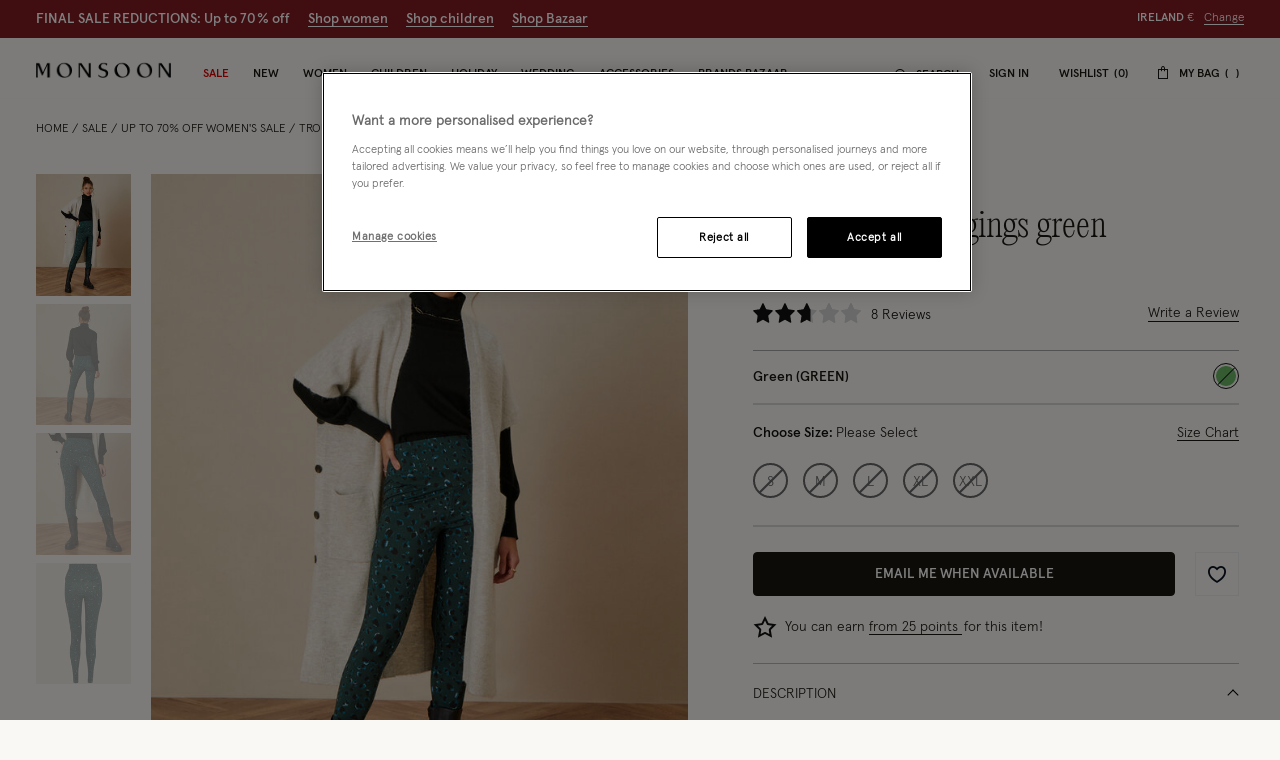

--- FILE ---
content_type: text/html;charset=UTF-8
request_url: https://www.monsoonlondon.com/ie/animal-print-leggings-green-34148307.html
body_size: 62566
content:
<!DOCTYPE html>
<html lang="en" xml:lang="en">
<head>


    
    
    


















<script>
    window.STATIC_URL = "/on/demandware.static/Sites-monsoon-roi-Site/-/en_IE/v1768474974416/js/";
</script>






<script defer src="/on/demandware.static/Sites-monsoon-roi-Site/-/en_IE/v1768474974416/lib/jquery/jquery-3.5.1.min.js"></script>

    <script defer type="text/javascript" src="/on/demandware.static/Sites-monsoon-roi-Site/-/en_IE/v1768474974416/js/main.js"></script>



    <script defer="defer" src="https://webservices.data-8.co.uk/Javascript/Loader.ashx?key=UB89-HB6J-QU6H-X4G9&amp;load=EmailValidation"></script>

    <script defer="defer" src="https://cdn.ometria.com/tags/ccb67a3d17cbce6f.js"></script>

    <script defer="defer" src="/on/demandware.static/Sites-monsoon-roi-Site/-/en_IE/v1768474974416/js/ometria.js"></script>

    <script defer="defer" src="/on/demandware.static/Sites-monsoon-roi-Site/-/en_IE/v1768474974416/js/countdown.min.js"></script>



    


<script src="https://checkoutshopper-live.adyen.com/checkoutshopper/sdk/5.68.0/adyen.js"></script>
<script>
    window.AdyenConfiguration = {
        locale: 'en_IE',
        clientKey: 'live_XBUNMDUKFBEC5C5NWYR7IJ54FQTFC4UW',
        environment: 'LIVE',
    };
    window.initExpressPaymentUrl = "https://www.monsoonlondon.com/on/demandware.store/Sites-monsoon-roi-Site/en_IE/Adyen-InitExpressPayment";
    window.selectShippingMethodUrl = "https://www.monsoonlondon.com/on/demandware.store/Sites-monsoon-roi-Site/en_IE/Adyen-SelectShippingMethod";
    window.paymentsDetailsURL = "https://www.monsoonlondon.com/on/demandware.store/Sites-monsoon-roi-Site/en_IE/Adyen-PaymentsDetails";
    window.paymentFromComponentURL = "https://www.monsoonlondon.com/on/demandware.store/Sites-monsoon-roi-Site/en_IE/Adyen-PaymentFromComponent";
    window.ShowConfirmationPaymentFromComponent = "https://www.monsoonlondon.com/on/demandware.store/Sites-monsoon-roi-Site/en_IE/Adyen-ShowConfirmationPaymentFromComponent";
    window.getPaymentMethodsURL = "https://www.monsoonlondon.com/on/demandware.store/Sites-monsoon-roi-Site/en_IE/Adyen-GetPaymentMethods";
    window.shippingMethodsUrl = "https://www.monsoonlondon.com/on/demandware.store/Sites-monsoon-roi-Site/en_IE/Adyen-ShippingMethods";
    window.returnUrl = "https://www.monsoonlondon.com/ie/cart/";
    window.cartPageUrl = "https://www.monsoonlondon.com/ie/cart/";
    window.makeExpressPaymentsCall = "https://www.monsoonlondon.com/on/demandware.store/Sites-monsoon-roi-Site/en_IE/Adyen-MakeExpressPaymentsCall";
    window.makeExpressPaymentDetailsCall = "https://www.monsoonlondon.com/on/demandware.store/Sites-monsoon-roi-Site/en_IE/Adyen-MakeExpressPaymentDetailsCall";
    window.saveShopperData = "https://www.monsoonlondon.com/on/demandware.store/Sites-monsoon-roi-Site/en_IE/Adyen-SaveShopperData";
    window.paypalUpdateOrder = "https://www.monsoonlondon.com/on/demandware.store/Sites-monsoon-roi-Site/en_IE/Adyen-paypalUpdateOrder";
    window.allowedCountryCodes = "IE";
</script>





    <script defer type="text/javascript" src="/on/demandware.static/Sites-monsoon-roi-Site/-/en_IE/v1768474974416/js/app.js"></script>


<meta charset=UTF-8>

<meta http-equiv="x-ua-compatible" content="ie=edge">

<meta name="viewport" content="width=device-width, initial-scale=1, maximum-scale=5">
<meta name = "format-detection" content = "telephone=no">


    <title>Animal Print Leggings Green</title>

    
    


    
    
        
            <meta name="robots" content="index, follow">
        
    
        
            <meta property="og:url" content="https://www.monsoonlondon.com/ie/animal-print-leggings-green-34148307.html">
        
    



    
        <link
        rel=image_src
        href=https://www.monsoonlondon.com/dw/image/v2/BDLV_PRD/on/demandware.static/-/Sites-monsoon-master-catalog/default/dw9be94a04/images/large/21_34148307_1.jpg?sw=663&amp;sh=848&amp;sm=cut
        >
    
        <meta
        property=og:product:price:amount
        content=25,00
        >
    
        <meta
        property=og:product:price:currency
        content=EUR
        >
    




<link rel="icon" type="image/png" href="/on/demandware.static/Sites-monsoon-roi-Site/-/default/dwcd08e9cf/images/favicons/favicon-32.png" sizes="32x32"/>
<link rel="icon" type="image/png" href="/on/demandware.static/Sites-monsoon-roi-Site/-/default/dwb9dc14d1/images/favicons/favicon-57.png" sizes="57x57"/>
<link rel="icon" type="image/png" href="/on/demandware.static/Sites-monsoon-roi-Site/-/default/dw29f52f13/images/favicons/favicon-76.png" sizes="76x76"/>
<link rel="icon" type="image/png" href="/on/demandware.static/Sites-monsoon-roi-Site/-/default/dwcb27a4b1/images/favicons/favicon-96.png" sizes="96x96"/>
<link rel="icon" type="image/png" href="/on/demandware.static/Sites-monsoon-roi-Site/-/default/dw4e012667/images/favicons/favicon-128.png" sizes="128x128"/>
<link rel="icon" type="image/png" href="/on/demandware.static/Sites-monsoon-roi-Site/-/default/dwfce1111b/images/favicons/favicon-228.png" sizes="228x228"/>


<link rel="shortcut icon" sizes="196x196" href="/on/demandware.static/Sites-monsoon-roi-Site/-/default/dwc9aaff12/images/favicons/favicon-196.png"/>


<link rel="apple-touch-icon" href="/on/demandware.static/Sites-monsoon-roi-Site/-/default/dwc01d5973/images/favicons/favicon-180.png" sizes="180x180"/>


<meta name="msapplication-TileColor" content="#FFFFFF"/>
<meta name="msapplication-TileImage" content="/on/demandware.static/Sites-monsoon-roi-Site/-/default/dwe6e5dcf7/images/favicons/favicon-144.png" />


<meta name="msapplication-config" content="/on/demandware.static/Sites-monsoon-roi-Site/-/default/dwcd90a327/images/favicons/browserconfig.xml"/>



<link rel="preload" href="/on/demandware.static/Sites-monsoon-roi-Site/-/en_IE/v1768474974416/fonts/icons/slcicons.woff2?b9adf2b40473a3cba8473347cbda1be8" as="font" type="font/woff2" crossorigin="anonymous">
<link rel="preload" href="/on/demandware.static/Sites-monsoon-roi-Site/-/default/dwb4b0e00c/fonts/apercu/Apercu-Light-Pro.woff" as="font" type="font/woff" crossorigin="anonymous">
<link rel="preload" href="/on/demandware.static/Sites-monsoon-roi-Site/-/default/dw3ce6378a/fonts/apercu/Apercu-Medium-Pro.woff" as="font" type="font/woff" crossorigin="anonymous">

<link rel="preload" href="/on/demandware.static/Sites-monsoon-roi-Site/-/default/dwac388828/fonts/PPEditorialNew/PPEditorialNew-Ultralight.woff" as="font" type="font/woff" crossorigin="anonymous">


<link as="style" href="https://webfonts.fontstand.com/WF-062964-dabe99b7be8f57b10506a8f51c2b0a47.css" rel="preload" />
<link rel="stylesheet" href="https://webfonts.fontstand.com/WF-062964-dabe99b7be8f57b10506a8f51c2b0a47.css" media="none" onload="if(media!=='all')media='all';"/>

<style>
    @font-face {
        font-family: "slcicons";
        src: url("/on/demandware.static/Sites-monsoon-roi-Site/-/en_IE/v1768474974416/fonts/icons/slcicons.eot?b9adf2b40473a3cba8473347cbda1be8?#iefix") format("embedded-opentype"),
            url("/on/demandware.static/Sites-monsoon-roi-Site/-/en_IE/v1768474974416/fonts/icons/slcicons.woff2?b9adf2b40473a3cba8473347cbda1be8") format("woff2"),
            url("/on/demandware.static/Sites-monsoon-roi-Site/-/en_IE/v1768474974416/fonts/icons/slcicons.woff?b9adf2b40473a3cba8473347cbda1be8") format("woff"),
            url("/on/demandware.static/Sites-monsoon-roi-Site/-/en_IE/v1768474974416/fonts/icons/slcicons.ttf?b9adf2b40473a3cba8473347cbda1be8") format("truetype"),
            url("/on/demandware.static/Sites-monsoon-roi-Site/-/en_IE/v1768474974416/fonts/icons/slcicons.svg?b9adf2b40473a3cba8473347cbda1be8#slcicons") format("svg");
        font-display: swap;
    }

    @font-face {
        font-family: "Apercu Pro Light";
        src: url("/on/demandware.static/Sites-monsoon-roi-Site/-/en_IE/v1768474974416/fonts/Apercu-Light-Pro.eot");
        src: url("/on/demandware.static/Sites-monsoon-roi-Site/-/en_IE/v1768474974416/fonts/apercu/Apercu-Light-Pro.eot?#iefix") format("embedded-opentype"),
            url("/on/demandware.static/Sites-monsoon-roi-Site/-/default/dwb4b0e00c/fonts/apercu/Apercu-Light-Pro.woff") format("woff"),
            url("/on/demandware.static/Sites-monsoon-roi-Site/-/default/dw30446276/fonts/apercu/Apercu-Light-Pro.woff2") format("woff2"),
            url("/on/demandware.static/Sites-monsoon-roi-Site/-/default/dw3c4db56e/fonts/apercu/Apercu-Light-Pro.ttf") format("truetype");
        font-weight: normal;
        font-style: normal;
        font-display: swap;
    }

    @font-face {
        font-family: "Apercu Pro Medium";
        src: url("/on/demandware.static/Sites-monsoon-roi-Site/-/en_IE/v1768474974416/fonts/Apercu-Medium-Pro.eot");
        src: url("/on/demandware.static/Sites-monsoon-roi-Site/-/en_IE/v1768474974416/fonts/apercu/Apercu-Medium-Pro.eot?#iefix") format("embedded-opentype"),
            url("/on/demandware.static/Sites-monsoon-roi-Site/-/default/dw3ce6378a/fonts/apercu/Apercu-Medium-Pro.woff") format("woff"),
            url("/on/demandware.static/Sites-monsoon-roi-Site/-/default/dw00a93dde/fonts/apercu/Apercu-Medium-Pro.woff2") format("woff2"),
            url("/on/demandware.static/Sites-monsoon-roi-Site/-/default/dw19438b59/fonts/apercu/Apercu-Medium-Pro.ttf") format("truetype");
        font-weight: normal;
        font-style: normal;
        font-display: swap;
    }

    @font-face {
        font-family: "PPEditorial-Regular";
        src: url("/on/demandware.static/Sites-monsoon-roi-Site/-/en_IE/v1768474974416/fonts/PPEditorialNew-Regular.eot");
        src: url("/on/demandware.static/Sites-monsoon-roi-Site/-/en_IE/v1768474974416/fonts/PPEditorialNew/PPEditorialNew-Regular.eot?#iefix") format("embedded-opentype"),
            url("/on/demandware.static/Sites-monsoon-roi-Site/-/default/dwfc0d1339/fonts/PPEditorialNew/PPEditorialNew-Regular.woff") format("woff"),
            url("/on/demandware.static/Sites-monsoon-roi-Site/-/default/dwb6898882/fonts/PPEditorialNew/PPEditorialNew-Regular.woff2") format("woff2"),
            url("/on/demandware.static/Sites-monsoon-roi-Site/-/default/dwd26ae6fc/fonts/PPEditorialNew/PPEditorialNew-Regular.ttf") format("truetype");
        font-weight: normal;
        font-style: normal;
        font-display: swap;
    }

    @font-face {
        font-family: "PPEditorialNew-Italic";
        src: url("/on/demandware.static/Sites-monsoon-roi-Site/-/en_IE/v1768474974416/fonts/PPEditorialNew-Italic.eot");
        src: url("/on/demandware.static/Sites-monsoon-roi-Site/-/en_IE/v1768474974416/fonts/PPEditorialNew/PPEditorialNew-Italic.eot?#iefix") format("embedded-opentype"),
            url("/on/demandware.static/Sites-monsoon-roi-Site/-/default/dw68537b2b/fonts/PPEditorialNew/PPEditorialNew-Italic.woff") format("woff"),
            url("/on/demandware.static/Sites-monsoon-roi-Site/-/default/dwc11fcc01/fonts/PPEditorialNew/PPEditorialNew-Italic.woff2") format("woff2"),
            url("/on/demandware.static/Sites-monsoon-roi-Site/-/default/dwacd3bcf8/fonts/PPEditorialNew/PPEditorialNew-Italic.ttf") format("truetype");
        font-weight: normal;
        font-style: normal;
        font-display: swap;
    }

    @font-face {
        font-family: "PPEditorialNew-Ultralight";
        src: url("/on/demandware.static/Sites-monsoon-roi-Site/-/en_IE/v1768474974416/fonts/PPEditorialNew-Ultralight.eot");
        src: url("/on/demandware.static/Sites-monsoon-roi-Site/-/en_IE/v1768474974416/fonts/PPEditorialNew/PPEditorialNew-Ultralight.eot?#iefix") format("embedded-opentype"),
            url("/on/demandware.static/Sites-monsoon-roi-Site/-/default/dwac388828/fonts/PPEditorialNew/PPEditorialNew-Ultralight.woff") format("woff"),
            url("/on/demandware.static/Sites-monsoon-roi-Site/-/default/dw339b9754/fonts/PPEditorialNew/PPEditorialNew-Ultralight.woff2") format("woff2"),
            url("/on/demandware.static/Sites-monsoon-roi-Site/-/default/dw71bcfc40/fonts/PPEditorialNew/PPEditorialNew-Ultralight.ttf") format("truetype");
        font-weight: normal;
        font-style: normal;
        font-display: swap;
    }

    @font-face {
        font-family: "PPEditorialNew-UltralightItalic";
        src: url("/on/demandware.static/Sites-monsoon-roi-Site/-/en_IE/v1768474974416/fonts/PPEditorialNew-UltralightItalic.eot");
        src: url("/on/demandware.static/Sites-monsoon-roi-Site/-/en_IE/v1768474974416/fonts/PPEditorialNew/PPEditorialNew-UltralightItalic.eot?#iefix") format("embedded-opentype"),
            url("/on/demandware.static/Sites-monsoon-roi-Site/-/default/dwc5d6ef33/fonts/PPEditorialNew/PPEditorialNew-UltralightItalic.woff") format("woff"),
            url("/on/demandware.static/Sites-monsoon-roi-Site/-/default/dw3343300c/fonts/PPEditorialNew/PPEditorialNew-UltralightItalic.woff2") format("woff2"),
            url("/on/demandware.static/Sites-monsoon-roi-Site/-/default/dw957be061/fonts/PPEditorialNew/PPEditorialNew-UltralightItalic.ttf") format("truetype");
        font-weight: normal;
        font-style: normal;
        font-display: swap;
    }

    @font-face {
        font-family: "Squiggle-Regular";
        src: url("/on/demandware.static/Sites-monsoon-roi-Site/-/en_IE/v1768474974416/fonts/squiggle/SquiggleSans-Regular.eot?#iefix") format("embedded-opentype"),
            url("/on/demandware.static/Sites-monsoon-roi-Site/-/default/dw68256dfb/fonts/squiggle/SquiggleSans-Regular.woff") format("woff"),
            url("/on/demandware.static/Sites-monsoon-roi-Site/-/default/dwbae0b7f4/fonts/squiggle/SquiggleSans-Regular.woff2") format("woff2"),
            url("/on/demandware.static/Sites-monsoon-roi-Site/-/default/dwed6ea1d7/fonts/squiggle/SquiggleSans-Regular.ttf") format("truetype");
        font-weight: normal;
        font-style: normal;
        font-display: swap;
    }
</style>




    <link as="style" href="/on/demandware.static/Sites-monsoon-roi-Site/-/en_IE/v1768474974416/css/global-styles.css" rel="preload" crossorigin="anonymous" />
    <link rel="stylesheet" href="/on/demandware.static/Sites-monsoon-roi-Site/-/en_IE/v1768474974416/css/global-styles.css" crossorigin="anonymous" />



    <link as="style" href="/on/demandware.static/Sites-monsoon-roi-Site/-/en_IE/v1768474974416/css/pages/page-product.css" rel="preload" />
    <link rel="stylesheet" href="/on/demandware.static/Sites-monsoon-roi-Site/-/en_IE/v1768474974416/css/pages/page-product.css" media="none" onload="if(media!=='all')media='all';" class="js-main-styles"/>



<noscript id="deferred-styles">
    
</noscript>

<noscript>
    
        <link rel="stylesheet" href="/on/demandware.static/Sites-monsoon-roi-Site/-/en_IE/v1768474974416/css/pages/page-product.css" />
    
    <link rel="stylesheet" href="/on/demandware.static/Sites-monsoon-roi-Site/-/en_IE/v1768474974416/css/noscript-styles.css" />
</noscript>

<script>
    (function () {
        document.documentElement.classList.add('b-js__in');

        var loadDeferredStyles = function() {
            var addStylesNode = document.getElementById('deferred-styles'),
                head = document.getElementsByTagName('head')[0];

            head.insertAdjacentHTML('beforeend', addStylesNode.textContent);
            addStylesNode.parentElement.removeChild(addStylesNode);
        },
        raf = window.requestAnimationFrame || window.mozRequestAnimationFrame || window.webkitRequestAnimationFrame || window.msRequestAnimationFrame;

        if (!raf) {
            window.addEventListener('load', loadDeferredStyles);
            return
        }

        raf(function() {
            window.setTimeout(loadDeferredStyles, 0);
        });
    })();
</script>




    
        <link rel="alternate" hreflang="en-us" href="https://www.monsoonlondon.com/us/animal-print-leggings-green-34148307.html" />
    
        <link rel="alternate" hreflang="x-default" href="https://www.monsoonlondon.com/row/animal-print-leggings-green-34148307.html" />
    
        <link rel="alternate" hreflang="en-fr" href="https://www.monsoonlondon.com/fr/animal-print-leggings-green-34148307.html" />
    
        <link rel="alternate" hreflang="en-de" href="https://www.monsoonlondon.com/de/animal-print-leggings-green-34148307.html" />
    
        <link rel="alternate" hreflang="en-au" href="https://www.monsoonlondon.com/au/animal-print-leggings-green-34148307.html" />
    
        <link rel="alternate" hreflang="en-at" href="https://www.monsoonlondon.com/at/animal-print-leggings-green-34148307.html" />
    
        <link rel="alternate" hreflang="en-ca" href="https://www.monsoonlondon.com/ca/animal-print-leggings-green-34148307.html" />
    
        <link rel="alternate" hreflang="en-dk" href="https://www.monsoonlondon.com/dk/animal-print-leggings-green-34148307.html" />
    
        <link rel="alternate" hreflang="en-se" href="https://www.monsoonlondon.com/se/animal-print-leggings-green-34148307.html" />
    
        <link rel="alternate" hreflang="en-il" href="https://www.monsoonlondon.com/il/animal-print-leggings-green-34148307.html" />
    
        <link rel="alternate" hreflang="en-it" href="https://www.monsoonlondon.com/it/animal-print-leggings-green-34148307.html" />
    
        <link rel="alternate" hreflang="en-sa" href="https://www.monsoonlondon.com/sa/animal-print-leggings-green-34148307.html" />
    
        <link rel="alternate" hreflang="en-es" href="https://www.monsoonlondon.com/es/animal-print-leggings-green-34148307.html" />
    
        <link rel="alternate" hreflang="en-be" href="https://www.monsoonlondon.com/be/animal-print-leggings-green-34148307.html" />
    
        <link rel="alternate" hreflang="en-nl" href="https://www.monsoonlondon.com/nl/animal-print-leggings-green-34148307.html" />
    
        <link rel="alternate" hreflang="en-nz" href="https://www.monsoonlondon.com/nz/animal-print-leggings-green-34148307.html" />
    
        <link rel="alternate" hreflang="en-ro" href="https://www.monsoonlondon.com/ro/animal-print-leggings-green-34148307.html" />
    
        <link rel="alternate" hreflang="en-sg" href="https://www.monsoonlondon.com/sg/animal-print-leggings-green-34148307.html" />
    
        <link rel="alternate" hreflang="en-kr" href="https://www.monsoonlondon.com/kr/animal-print-leggings-green-34148307.html" />
    
        <link rel="alternate" hreflang="en-gr" href="https://www.monsoonlondon.com/gr/animal-print-leggings-green-34148307.html" />
    
        <link rel="alternate" hreflang="en-ru" href="https://www.monsoonlondon.com/ru/animal-print-leggings-green-34148307.html" />
    
        <link rel="alternate" hreflang="en-jp" href="https://www.monsoonlondon.com/jp/animal-print-leggings-green-34148307.html" />
    
        <link rel="alternate" hreflang="en-ie" href="https://www.monsoonlondon.com/ie/animal-print-leggings-green-34148307.html" />
    
        <link rel="alternate" hreflang="en-gb" href="https://www.monsoon.co.uk/animal-print-leggings-green-34148307.html" />
    













<style>
:root{--header-height: 134px;--initial-header-height: 134px;--sticky-header-height: 61px;--line-clamp: 1}@media(max-width: 1024px){:root{--header-height: 160px;--initial-header-height: 160px;--sticky-header-height: 62px}}@media(max-width: 767px){:root{--header-height: 154px;--initial-header-height: 154px;--sticky-header-height: 57px}}.b-container{position:relative}.b-container::before{position:fixed;top:0;right:0;left:0;background:#f9f8f5;content:"";height:100%;width:100%;z-index:40}.b-container::after{position:fixed;top:50%;left:50%;-webkit-animation:spinner 1s infinite linear;animation:spinner 1s infinite linear;border:2px rgba(0,0,0,.5) solid;border-left:2px #101010 solid;border-radius:50%;border-top:2px #101010 solid;content:"";height:46px;margin:-23px 0 0 -23px;width:46px;z-index:41}@-webkit-keyframes spinner{from{-webkit-transform:rotate(0deg);transform:rotate(0deg)}to{-webkit-transform:rotate(359deg);transform:rotate(359deg)}}@keyframes spinner{from{-webkit-transform:rotate(0deg);transform:rotate(0deg)}to{-webkit-transform:rotate(359deg);transform:rotate(359deg)}}:root{--header-height: 134px;--initial-header-height: 134px;--sticky-header-height: 61px;--line-clamp: 1}@media(max-width: 1024px){:root{--header-height: 160px;--initial-header-height: 160px;--sticky-header-height: 62px}}@media(max-width: 767px){:root{--header-height: 154px;--initial-header-height: 154px;--sticky-header-height: 57px}}@media(max-width: 319.98px){.h-hidden__xs{display:none}}@media(max-width: 319.98px){.h-hidden__xs-down{display:none !important}}.h-hidden__xs-up{display:none !important}@media(max-width: 319.98px){.h-visible__xs{display:block}}@media(max-width: 319.98px){.h-visible__xs-down{display:block !important}}.h-visible__xs-up{display:block !important}@media(min-width: 320px)and (max-width: 767.98px){.h-hidden__sm{display:none}}@media(max-width: 767.98px){.h-hidden__sm-down{display:none !important}}@media(min-width: 320px){.h-hidden__sm-up{display:none !important}}@media(min-width: 320px)and (max-width: 767.98px){.h-visible__sm{display:block}}@media(max-width: 767.98px){.h-visible__sm-down{display:block !important}}@media(min-width: 320px){.h-visible__sm-up{display:block !important}}@media(min-width: 768px)and (max-width: 1024.98px){.h-hidden__md{display:none}}@media(max-width: 1024.98px){.h-hidden__md-down{display:none !important}}@media(min-width: 768px){.h-hidden__md-up{display:none !important}}@media(min-width: 768px)and (max-width: 1024.98px){.h-visible__md{display:block}}@media(max-width: 1024.98px){.h-visible__md-down{display:block !important}}@media(min-width: 768px){.h-visible__md-up{display:block !important}}@media(min-width: 1025px)and (max-width: 1439.98px){.h-hidden__lg{display:none}}@media(max-width: 1439.98px){.h-hidden__lg-down{display:none !important}}@media(min-width: 1025px){.h-hidden__lg-up{display:none !important}}@media(min-width: 1025px)and (max-width: 1439.98px){.h-visible__lg{display:block}}@media(max-width: 1439.98px){.h-visible__lg-down{display:block !important}}@media(min-width: 1025px){.h-visible__lg-up{display:block !important}}@media(min-width: 1440px)and (max-width: 1919.98px){.h-hidden__xl{display:none}}@media(max-width: 1919.98px){.h-hidden__xl-down{display:none !important}}@media(min-width: 1440px){.h-hidden__xl-up{display:none !important}}@media(min-width: 1440px)and (max-width: 1919.98px){.h-visible__xl{display:block}}@media(max-width: 1919.98px){.h-visible__xl-down{display:block !important}}@media(min-width: 1440px){.h-visible__xl-up{display:block !important}}@media(min-width: 1920px){.h-hidden__xxl{display:none}}.h-hidden__xxl-down{display:none !important}@media(min-width: 1920px){.h-hidden__xxl-up{display:none !important}}@media(min-width: 1920px){.h-visible__xxl{display:block}}.h-visible__xxl-down{display:block !important}@media(min-width: 1920px){.h-visible__xxl-up{display:block !important}}.h-locked:not(.h-hide-content){position:fixed;top:0;right:0;left:0;height:100vh;width:100vw}.h-hidden,.hidden{display:none !important}.h-visible{display:block !important}.h-disabled{pointer-events:none}.responsive-utilities .is-visible{color:#468847;background-color:#dff0d8}.responsive-utilities .is-hidden{color:#ccc;background-color:#f9f9f9}.b-header-layout__content{margin:auto;max-width:1920px;padding:0 15px}.b-header-layout__content-wrapper{-webkit-box-align:center;-ms-flex-align:center;align-items:center}@media(min-width: 768px){.b-header-layout__content{padding:0 34px}}@media(min-width: 1025px){.b-header-layout__content{padding:0 36px}}@media(min-width: 1440px){.b-header-layout__content{padding:0 40px}}.b-header-layout__burger{-webkit-box-align:end;-ms-flex-align:end;align-items:flex-end;display:-webkit-box;display:-ms-flexbox;display:flex}@media(min-width: 1025px){.b-header-layout__burger-wrapper{display:none}}@media(min-width: 1025px){.b-header-layout__mobile{display:none}}.b-header-layout__localization{margin-left:auto}@media(min-width: 320px)and (max-width: 767.98px){.b-header-layout__localization{display:none}}.b-header-layout__search{padding-right:0;padding-left:0}.b-header-layout__utility-wrapper{display:-webkit-box;display:-ms-flexbox;display:flex}@media(min-width: 320px)and (max-width: 767.98px){.b-header-layout__utility{display:none}}@media(min-width: 1025px){.b-header-layout__nav{-ms-flex-item-align:end;align-self:flex-end}}.b-header-layout__nav--separated{padding-right:5px;padding-left:5px}@media(min-width: 768px){.b-header-layout__nav--separated{padding-right:10px;padding-left:10px}}@media(min-width: 1025px){.b-header-layout__nav--separated{-webkit-box-flex:0;-ms-flex:0 0 100%;flex:0 0 100%;max-width:100%;-webkit-box-ordinal-group:2;-ms-flex-order:1;order:1}}.b-header-layout__row{display:-webkit-box;display:-ms-flexbox;display:flex;-ms-flex-wrap:wrap;flex-wrap:wrap;margin-left:-5px;margin-right:-5px}@media(min-width: 768px){.b-header-layout__row{margin-right:-10px;margin-left:-10px}}.b-header-layout__col-auto{-webkit-box-flex:0;-ms-flex:0 0 auto;flex:0 0 auto;max-width:100%;padding-right:5px;padding-left:5px}@media(min-width: 768px){.b-header-layout__col-auto{padding-right:10px;padding-left:10px}}.b-header-layout__slot{-ms-flex-wrap:nowrap;flex-wrap:nowrap;padding:10px 0 10px 5px}@media(min-width: 768px){.b-header-layout__slot{min-height:37px;padding-left:10px}}.b-header-layout__slot-wrapper{-webkit-box-flex:0;-ms-flex:0 0 100%;flex:0 0 100%;max-width:100%}@media(min-width: 768px){.b-header-layout__slot-wrapper{-webkit-box-flex:0;-ms-flex:0 0 75%;flex:0 0 75%;max-width:75%;text-align:left}}@media only screen and (min-width: 768px)and (max-width: 1024px)and (orientation: portrait){.b-header-layout__slot-wrapper{max-width:65%}}.b-header-layout__slot-wrapper .b-content__container{margin:auto 0}.b-localization{font-size:12px}.b-nav .b-localization{margin-top:20px}.b-localization__wrap{-webkit-box-align:center;-ms-flex-align:center;align-items:center;display:-webkit-box;display:-ms-flexbox;display:flex}.b-localization__title{display:block;font-family:"Apercu Pro Medium";margin-bottom:15px}.b-header__top .b-localization__title,.b-nav .b-localization__title{display:none}.b-localization__code{font-family:"Apercu Pro Medium"}.b-localization__symbol{font-family:"Apercu Pro Light"}.b-localization__change{background:none;border:0;border-bottom:1px solid rgba(0,0,0,0);-webkit-box-shadow:none;box-shadow:none;color:#1b1710;cursor:pointer;display:inline;font-family:"Apercu Pro Light";text-decoration:none;border-color:#1b1710;line-height:normal;margin-left:10px;text-transform:none}@media(hover: hover){.b-localization__change:hover{border-color:#b5b5b5}}@media(hover: none){.b-localization__change:active{border-color:#b5b5b5}}.b-localization__change.h-disabled{color:#b5b5b5;cursor:default;border-color:#b5b5b5}.b-header__top .b-localization__change{background:none;border:0;border-bottom:1px solid rgba(0,0,0,0);-webkit-box-shadow:none;box-shadow:none;color:#fff;cursor:pointer;display:inline;font-family:"Apercu Pro Light";text-decoration:none;border-color:#fff}@media(hover: hover){.b-header__top .b-localization__change:hover{border-color:#b5b5b5}}@media(hover: none){.b-header__top .b-localization__change:active{border-color:#b5b5b5}}.b-header__top .b-localization__change.h-disabled{color:#b5b5b5;cursor:default;border-color:#b5b5b5}.globale_popup_wrapper .CustomSwitcherPopup{border:0}.globale_popup_wrapper .CustomSwitcherPopup .glPopupContent{padding:40px 30px}.globale_popup_wrapper .CustomSwitcherPopup .gleContent{margin-bottom:20px;padding:0}.globale_popup_wrapper .CustomSwitcherPopup #gle_selectedCountry{background-color:#fff}.globale_popup_wrapper .glDefaultPopupContainer{background-color:#f9f8f5;font-family:"Apercu Pro Light";position:relative}.globale_popup_wrapper .gle_mobile .CustomWelcomePopup{margin:0 auto}.globale_popup_wrapper .gle_mobile .glPopupContent{background:none}.globale_popup_wrapper .glMainContent{margin:0 auto}.globale_popup_wrapper .dropDownRow .caption{display:none}.globale_popup_wrapper .switchertitle.glTitle{color:inherit;font-style:normal;font-weight:normal;font-size:20px;font-family:"Apercu Pro Medium";line-height:24px;letter-spacing:.84px;margin-bottom:10px}@media(min-width: 768px)and (max-width: 1024.98px){.globale_popup_wrapper .switchertitle.glTitle{font-size:18px;line-height:22px}}.b-header{position:sticky;left:0;top:0;background:#f9f8f5;-webkit-transition:top .25s ease-in-out;transition:top .25s ease-in-out;-webkit-transition-duration:.25s;transition-duration:.25s;width:100%;z-index:40}.b-header.h-sticky,.minicart-is-active .b-header{position:fixed}@media(max-width: 1024.98px){.b-header.h-invisible-header{overflow:hidden;pointer-events:none;-webkit-transform:translateY(-100%);transform:translateY(-100%)}.h-locked .b-header.h-invisible-header{-webkit-transform:none;transform:none}}.b-header_transparent{margin-bottom:calc(var(--sticky-header-height)*-1)}@media(min-width: 768px){.b-header--menu-active{z-index:41}}.b-header__top{color:#fff;font-style:normal;font-weight:normal;font-size:12px;font-family:"Apercu Pro Light";line-height:16px;letter-spacing:0;background:#1f1f1f;text-transform:uppercase}.b-header__main{position:relative;background-color:#f9f8f5}.b-header__main::after{position:absolute;bottom:0;left:0;content:"";height:1px;width:100%;background-color:#f6f6f6}.b-header__skip{position:absolute;top:0;left:0;opacity:0}.b-header__logo-white{display:none}@media(max-width: 767.98px){.b-header__logo{margin-left:12px}}.b-header__logo svg{display:block}@media(max-width: 1024.98px){.b-header__burger{height:18px;position:relative;width:24px}.b-header__burger__wrapper{margin-right:7px}}@media(max-width: 1024.98px)and (max-width: 767.98px){.b-header__burger__wrapper{margin-right:2px}}@media(max-width: 1024.98px){.b-header__burger::before,.b-header__burger::after{position:absolute;top:0;right:0;left:0;background:#101010;content:"";height:2px;-webkit-transition:-webkit-transform .5s ease-in-out;transition:-webkit-transform .5s ease-in-out;transition:transform .5s ease-in-out;transition:transform .5s ease-in-out, -webkit-transform .5s ease-in-out;width:100%}}@media(max-width: 1024.98px){.b-header__burger::after{top:8px}}@media(max-width: 1024.98px){.b-header__burger__bottom{position:absolute;right:0;bottom:0;left:0;background:#101010;height:2px;opacity:1;-webkit-transition:opacity .5s ease-in-out;transition:opacity .5s ease-in-out}}.b-header__burger .icon{display:none}.h-bazaar .b-header.h-sticky-bazaar{top:calc(var(--initial-header-height)*-1) !important}.b-customTopSlot-wrapper.h-sticky{padding-top:calc(var(--initial-header-height) - var(--sticky-header-height))}@media(min-width: 1025px){.b-nav{position:static}.b-nav__container{display:-webkit-box;display:-ms-flexbox;display:flex;margin-bottom:0}.b-nav__item{list-style-type:none;padding:0 12px}.b-nav__item--image_wrapper{display:none}.b-nav__item:first-child{margin-left:0}.b-nav__link{color:inherit;font-style:normal;font-weight:normal;font-size:14px;font-family:"Apercu Pro Medium";line-height:1;letter-spacing:0;position:relative;padding:30px 0 18px;border-bottom:1px solid rgba(0,0,0,0);display:block;text-transform:uppercase;text-decoration:none;z-index:1}.b-nav__link::before,.b-nav__link::after{position:absolute;top:auto;bottom:0;left:50%;background:#101010;content:"";height:1px;-webkit-transform:none;transform:none;width:0}.b-nav__link::after{left:auto;right:50%}}@media(min-width: 1025px)and (hover: hover){.b-nav__link:hover::before,.b-nav__link:hover::after{width:20px}}@media(min-width: 1025px)and (hover: none){.b-nav__link:active::before,.b-nav__link:active::after{width:20px}}@media(min-width: 1025px){.b-nav__link--active::before,.b-nav__link--active::after,.b-nav__link.h-active::before,.b-nav__link.h-active::after,.h-active>.b-nav__link::before,.h-active>.b-nav__link::after{width:20px}}@media(min-width: 1025px)and (min-width: 1025px){.b-nav__link{font-size:12px}}@media(max-width: 1024.98px){.b-nav{position:fixed;top:0;bottom:0;left:-100%;-webkit-transition:left .25s ease-in-out;transition:left .25s ease-in-out;scrollbar-width:thin;scrollbar-color:#1b1710 #fffbf5;background:#f9f8f5;max-width:calc(100% - 40px);overflow-y:auto;text-align:left;visibility:visible;width:100vw;z-index:40;overflow:visible;opacity:0;padding:20px 5px 20px 20px;top:var(--main-header-height) !important}.b-nav::-webkit-scrollbar{height:4px;width:2px}.b-nav::-webkit-scrollbar-track{background:#fffbf5;border-radius:0}.b-nav::-webkit-scrollbar-thumb{background:#1b1710;border-radius:0}.b-nav::-webkit-scrollbar-thumb:window-inactive{background:#1b1710}}@media(max-width: 1024.98px)and (min-width: 768px){.b-nav{max-width:375px}}@media(max-width: 1024.98px)and (min-width: 320px){.b-nav{padding:20px 15px}}@media(max-width: 1024.98px)and (min-width: 768px){.b-nav{padding:20px 34px}}@media(max-width: 1024.98px)and (min-width: 1025px){.b-nav{padding:20px 36px}}@media(max-width: 1024.98px)and (min-width: 1440px){.b-nav{padding:20px 40px}}@media(max-width: 1024.98px){.h-active .b-nav{left:0}}@media(max-width: 1024.98px){.b-nav.h-active{opacity:1}}@media(max-width: 767.98px){.b-nav{padding:20px 5px 20px 10px}}.b-utility{position:static}@media(min-width: 1025px){.b-utility__quantity{display:inline-block;min-width:12px}}@media(min-width: 768px)and (max-width: 1024.98px){.b-header .b-utility__quantity-text{display:none}}.b-utility .b-utility__quantity{color:inherit;font-style:normal;font-weight:normal;font-size:14px;font-family:"Apercu Pro Medium";line-height:1;letter-spacing:0;margin-left:1px;-webkit-transition:opacity .5s ease-in-out;transition:opacity .5s ease-in-out}.b-utility .b-utility__quantity::before{content:"(";margin-right:-3px}.b-utility .b-utility__quantity::after{content:")";margin-left:-3px}@media(max-width: 767.98px){.b-utility .b-utility__quantity{font-size:9px}}@media(min-width: 1025px){.b-utility .b-utility__quantity{font-size:12px}}.b-utility .b-utility__quantity.m-onload{opacity:0}.b-utility__item{position:relative;color:inherit;font-style:normal;font-weight:normal;font-size:14px;font-family:"Apercu Pro Light";line-height:1;letter-spacing:0;padding:0 15px;display:block;text-decoration:none;text-align:center;z-index:1}.b-utility__item::before,.b-utility__item::after{position:absolute;top:auto;bottom:0;left:50%;background:#101010;content:"";height:1px;-webkit-transform:none;transform:none;width:0}.b-utility__item::after{left:auto;right:50%}@media(hover: hover){.b-utility__item:hover::before,.b-utility__item:hover::after{width:20px}}@media(hover: none){.b-utility__item:active::before,.b-utility__item:active::after{width:20px}}.b-utility__item--active::before,.b-utility__item--active::after,.b-utility__item.h-active::before,.b-utility__item.h-active::after,.h-active>.b-utility__item::before,.h-active>.b-utility__item::after{width:20px}@media(max-width: 1024.98px){.b-utility__item{padding:0 12px}}@media(min-width: 320px)and (max-width: 767.98px){.b-utility__item{padding:0 5px}}.b-utility__text{color:inherit;font-style:normal;font-weight:normal;font-size:14px;font-family:"Apercu Pro Medium";line-height:1;letter-spacing:0;border-bottom:1px solid rgba(0,0,0,0);display:inline-block;padding:30px 0 17px;text-transform:uppercase}@media(min-width: 320px)and (max-width: 767.98px){.b-utility__text{font-size:9px}}@media(min-width: 1025px){.b-utility__text{font-size:12px}}.b-utility__search{background:none;border:none;margin-left:auto !important;padding:0}.b-utility__search.b-utility__item{padding-right:15px}.b-utility__icon{display:none}@media(max-width: 1024.98px){.b-search__description{margin:0;overflow:hidden}[aria-expanded=true]+.b-search__description{margin-bottom:15px;margin-top:20px}}@media(min-width: 768px)and (max-width: 1024.98px){[aria-expanded=true]+.b-search__description{margin:0 0 40px}}.b-search__description-content{display:-webkit-box;overflow:hidden;text-overflow:ellipsis;position:relative;-webkit-box-orient:vertical;-webkit-line-clamp:var(--line-clamp);display:-webkit-box;overflow:hidden}.b-search__description-content.h-long-text{display:block;overflow:visible}.h-read__content .b-search__description-content.h-long-text{display:-webkit-box;overflow:hidden}.b-search__description-content.h-read-hidden{position:absolute;display:block}@media(max-width: 1024.98px){.h-read__wrapper:not(.readmore-init){height:0;visibility:hidden}}.h-read__wrapper p:last-child{margin-bottom:0}.minicart-is-active{padding-top:var(--main-header-height)}:root{--header-height: 134px;--initial-header-height: 134px;--sticky-header-height: 61px;--line-clamp: 1}@media(max-width: 1024px){:root{--header-height: 160px;--initial-header-height: 160px;--sticky-header-height: 62px}}@media(max-width: 767px){:root{--header-height: 154px;--initial-header-height: 154px;--sticky-header-height: 57px}}.b-container{position:relative}.b-container::before{position:fixed;top:0;right:0;left:0;background:#f9f8f5;content:"";height:100%;width:100%;z-index:40}.b-container::after{position:fixed;top:50%;left:50%;-webkit-animation:spinner 1s infinite linear;animation:spinner 1s infinite linear;border:2px rgba(0,0,0,.5) solid;border-left:2px #101010 solid;border-radius:50%;border-top:2px #101010 solid;content:"";height:46px;margin:-23px 0 0 -23px;width:46px;z-index:41}@keyframes spinner{from{-webkit-transform:rotate(0deg);transform:rotate(0deg)}to{-webkit-transform:rotate(359deg);transform:rotate(359deg)}}.b-header-layout__slot-wrapper .swiper-wrapper{display:-webkit-box}*{margin:0;padding:0;-webkit-box-sizing:border-box;box-sizing:border-box}img{border:0;height:auto;max-width:100%;display:block;margin:0 auto}.b-wrapper{display:-webkit-box;display:-ms-flexbox;display:flex;-webkit-box-orient:vertical;-webkit-box-direction:normal;-ms-flex-direction:column;flex-direction:column;margin:auto;min-height:100%;min-width:320px}.b-panel{position:fixed;top:0;right:-100%;bottom:0;-webkit-transition:right .25s ease-in-out;transition:right .25s ease-in-out;scrollbar-width:thin;scrollbar-color:#1b1710 #fffbf5;background:#f9f8f5;max-width:calc(100% - 40px);overflow-y:auto;text-align:left;visibility:visible;width:100vw;z-index:40}.b-panel::-webkit-scrollbar{height:4px;width:2px}.b-panel::-webkit-scrollbar-track{background:#fffbf5;border-radius:0}.b-panel::-webkit-scrollbar-thumb{background:#1b1710;border-radius:0}.b-panel::-webkit-scrollbar-thumb:window-inactive{background:#1b1710}@media(min-width: 768px){.b-panel{max-width:375px}}@media(min-width: 320px){.b-panel{padding:20px 15px}}@media(min-width: 768px){.b-panel{padding:20px 34px}}@media(min-width: 1025px){.b-panel{padding:20px 36px}}@media(min-width: 1440px){.b-panel{padding:20px 40px}}.h-active .b-panel{right:0}.b-panel[aria-hidden=true] a[href],.b-panel[aria-hidden=true] button:not([disabled]),.b-panel[aria-hidden=true] [tabindex]:not([disabled]){visibility:hidden}.b-panel--left{position:fixed;top:0;bottom:0;left:-100%;-webkit-transition:left .25s ease-in-out;transition:left .25s ease-in-out;scrollbar-width:thin;scrollbar-color:#1b1710 #fffbf5;background:#f9f8f5;max-width:calc(100% - 40px);overflow-y:auto;text-align:left;visibility:visible;width:100vw;z-index:40}.b-panel--left::-webkit-scrollbar{height:4px;width:2px}.b-panel--left::-webkit-scrollbar-track{background:#fffbf5;border-radius:0}.b-panel--left::-webkit-scrollbar-thumb{background:#1b1710;border-radius:0}.b-panel--left::-webkit-scrollbar-thumb:window-inactive{background:#1b1710}@media(min-width: 768px){.b-panel--left{max-width:375px}}@media(min-width: 320px){.b-panel--left{padding:20px 15px}}@media(min-width: 768px){.b-panel--left{padding:20px 34px}}@media(min-width: 1025px){.b-panel--left{padding:20px 36px}}@media(min-width: 1440px){.b-panel--left{padding:20px 40px}}.h-active .b-panel--left{left:0}.b-panel--large{position:fixed;top:0;right:-100%;bottom:0;-webkit-transition:right .25s ease-in-out;transition:right .25s ease-in-out;scrollbar-width:thin;scrollbar-color:#1b1710 #fffbf5;background:#f9f8f5;max-width:100vw;overflow-y:auto;text-align:left;visibility:visible;width:100vw;z-index:40}.b-panel--large::-webkit-scrollbar{height:4px;width:2px}.b-panel--large::-webkit-scrollbar-track{background:#fffbf5;border-radius:0}.b-panel--large::-webkit-scrollbar-thumb{background:#1b1710;border-radius:0}.b-panel--large::-webkit-scrollbar-thumb:window-inactive{background:#1b1710}@media(min-width: 768px){.b-panel--large{max-width:520px}}@media(min-width: 320px){.b-panel--large{padding:20px 15px}}@media(min-width: 768px){.b-panel--large{padding:20px 34px}}@media(min-width: 1025px){.b-panel--large{padding:20px 36px}}@media(min-width: 1440px){.b-panel--large{padding:20px 40px}}.h-active .b-panel--large{right:0}.b-header-layout__search .b-panel--large{padding:40px 15px}@media(min-width: 768px){.b-header-layout__search .b-panel--large{padding:40px}}@media(max-width: 1024.98px){.b-header-layout__search .b-panel--large{max-height:100vh}}@media(min-width: 320px)and (max-width: 767.98px){.b-panel--mobile{position:fixed;top:0;right:-100%;bottom:0;-webkit-transition:right .25s ease-in-out;transition:right .25s ease-in-out;scrollbar-width:thin;scrollbar-color:#1b1710 #fffbf5;background:#f9f8f5;max-width:calc(100% - 40px);overflow-y:auto;text-align:left;visibility:visible;width:100vw;z-index:40}.b-panel--mobile::-webkit-scrollbar{height:4px;width:2px}.b-panel--mobile::-webkit-scrollbar-track{background:#fffbf5;border-radius:0}.b-panel--mobile::-webkit-scrollbar-thumb{background:#1b1710;border-radius:0}.b-panel--mobile::-webkit-scrollbar-thumb:window-inactive{background:#1b1710}}@media(min-width: 320px)and (max-width: 767.98px)and (min-width: 768px){.b-panel--mobile{max-width:375px}}@media(min-width: 320px)and (max-width: 767.98px)and (min-width: 320px){.b-panel--mobile{padding:20px 15px}}@media(min-width: 320px)and (max-width: 767.98px)and (min-width: 768px){.b-panel--mobile{padding:20px 34px}}@media(min-width: 320px)and (max-width: 767.98px)and (min-width: 1025px){.b-panel--mobile{padding:20px 36px}}@media(min-width: 320px)and (max-width: 767.98px)and (min-width: 1440px){.b-panel--mobile{padding:20px 40px}}@media(min-width: 320px)and (max-width: 767.98px){.h-active .b-panel--mobile{right:0}}@media(min-width: 320px)and (max-width: 767.98px){.b-panel--mobile~.b-overlay{z-index:1}}.b-panel__minicart{--minicart-top-position: var(--main-header-height);--space-to-minicart-buttons: calc(var(--minicart-top-position) + 70px);--minicart-buttons-block-end: calc(var(--space-to-minicart-buttons) + var(--minicart-buttons-height, 44px));background:#fff;bottom:auto;max-width:405px;padding:30px 40px 0;border-top:1px solid #ebebeb}.b-panel__minicart.is-under-header{--minicart-top-position: var(--header-height)}.b-panel__minicart .b-minitile__list{scrollbar-width:thin;scrollbar-color:#1b1710 #fffbf5;max-height:calc(100vh - var(--minicart-buttons-block-end));overflow-y:auto;overflow-x:hidden;margin:0 -15px 0 0;padding-right:15px}.b-panel__minicart .b-minitile__list::-webkit-scrollbar{height:4px;width:2px}.b-panel__minicart .b-minitile__list::-webkit-scrollbar-track{background:#fffbf5;border-radius:0}.b-panel__minicart .b-minitile__list::-webkit-scrollbar-thumb{background:#1b1710;border-radius:0}.b-panel__minicart .b-minitile__list::-webkit-scrollbar-thumb:window-inactive{background:#1b1710}@media(max-width: 1024.98px){.b-panel__minicart .b-minitile__list{max-height:calc(100vh - var(--minicart-buttons-block-end) - 35px);max-height:calc(100dvh - var(--minicart-buttons-block-end))}}.b-panel__minicart .b-minitile__items{margin-bottom:40px}

</style>

<link rel="canonical" href="https://www.monsoonlondon.com/ie/animal-print-leggings-green-34148307.html"/>

<script type="text/javascript">//<!--
/* <![CDATA[ (head-active_data.js) */
var dw = (window.dw || {});
dw.ac = {
    _analytics: null,
    _events: [],
    _category: "",
    _searchData: "",
    _anact: "",
    _anact_nohit_tag: "",
    _analytics_enabled: "true",
    _timeZone: "Europe/London",
    _capture: function(configs) {
        if (Object.prototype.toString.call(configs) === "[object Array]") {
            configs.forEach(captureObject);
            return;
        }
        dw.ac._events.push(configs);
    },
	capture: function() { 
		dw.ac._capture(arguments);
		// send to CQ as well:
		if (window.CQuotient) {
			window.CQuotient.trackEventsFromAC(arguments);
		}
	},
    EV_PRD_SEARCHHIT: "searchhit",
    EV_PRD_DETAIL: "detail",
    EV_PRD_RECOMMENDATION: "recommendation",
    EV_PRD_SETPRODUCT: "setproduct",
    applyContext: function(context) {
        if (typeof context === "object" && context.hasOwnProperty("category")) {
        	dw.ac._category = context.category;
        }
        if (typeof context === "object" && context.hasOwnProperty("searchData")) {
        	dw.ac._searchData = context.searchData;
        }
    },
    setDWAnalytics: function(analytics) {
        dw.ac._analytics = analytics;
    },
    eventsIsEmpty: function() {
        return 0 == dw.ac._events.length;
    }
};
/* ]]> */
// -->
</script>
<script type="text/javascript">//<!--
/* <![CDATA[ (head-cquotient.js) */
var CQuotient = window.CQuotient = {};
CQuotient.clientId = 'bdlv-monsoon-roi';
CQuotient.realm = 'BDLV';
CQuotient.siteId = 'monsoon-roi';
CQuotient.instanceType = 'prd';
CQuotient.locale = 'en_IE';
CQuotient.fbPixelId = '__UNKNOWN__';
CQuotient.activities = [];
CQuotient.cqcid='';
CQuotient.cquid='';
CQuotient.cqeid='';
CQuotient.cqlid='';
CQuotient.apiHost='api.cquotient.com';
/* Turn this on to test against Staging Einstein */
/* CQuotient.useTest= true; */
CQuotient.useTest = ('true' === 'false');
CQuotient.initFromCookies = function () {
	var ca = document.cookie.split(';');
	for(var i=0;i < ca.length;i++) {
	  var c = ca[i];
	  while (c.charAt(0)==' ') c = c.substring(1,c.length);
	  if (c.indexOf('cqcid=') == 0) {
		CQuotient.cqcid=c.substring('cqcid='.length,c.length);
	  } else if (c.indexOf('cquid=') == 0) {
		  var value = c.substring('cquid='.length,c.length);
		  if (value) {
		  	var split_value = value.split("|", 3);
		  	if (split_value.length > 0) {
			  CQuotient.cquid=split_value[0];
		  	}
		  	if (split_value.length > 1) {
			  CQuotient.cqeid=split_value[1];
		  	}
		  	if (split_value.length > 2) {
			  CQuotient.cqlid=split_value[2];
		  	}
		  }
	  }
	}
}
CQuotient.getCQCookieId = function () {
	if(window.CQuotient.cqcid == '')
		window.CQuotient.initFromCookies();
	return window.CQuotient.cqcid;
};
CQuotient.getCQUserId = function () {
	if(window.CQuotient.cquid == '')
		window.CQuotient.initFromCookies();
	return window.CQuotient.cquid;
};
CQuotient.getCQHashedEmail = function () {
	if(window.CQuotient.cqeid == '')
		window.CQuotient.initFromCookies();
	return window.CQuotient.cqeid;
};
CQuotient.getCQHashedLogin = function () {
	if(window.CQuotient.cqlid == '')
		window.CQuotient.initFromCookies();
	return window.CQuotient.cqlid;
};
CQuotient.trackEventsFromAC = function (/* Object or Array */ events) {
try {
	if (Object.prototype.toString.call(events) === "[object Array]") {
		events.forEach(_trackASingleCQEvent);
	} else {
		CQuotient._trackASingleCQEvent(events);
	}
} catch(err) {}
};
CQuotient._trackASingleCQEvent = function ( /* Object */ event) {
	if (event && event.id) {
		if (event.type === dw.ac.EV_PRD_DETAIL) {
			CQuotient.trackViewProduct( {id:'', alt_id: event.id, type: 'raw_sku'} );
		} // not handling the other dw.ac.* events currently
	}
};
CQuotient.trackViewProduct = function(/* Object */ cqParamData){
	var cq_params = {};
	cq_params.cookieId = CQuotient.getCQCookieId();
	cq_params.userId = CQuotient.getCQUserId();
	cq_params.emailId = CQuotient.getCQHashedEmail();
	cq_params.loginId = CQuotient.getCQHashedLogin();
	cq_params.product = cqParamData.product;
	cq_params.realm = cqParamData.realm;
	cq_params.siteId = cqParamData.siteId;
	cq_params.instanceType = cqParamData.instanceType;
	cq_params.locale = CQuotient.locale;
	
	if(CQuotient.sendActivity) {
		CQuotient.sendActivity(CQuotient.clientId, 'viewProduct', cq_params);
	} else {
		CQuotient.activities.push({activityType: 'viewProduct', parameters: cq_params});
	}
};
/* ]]> */
// -->
</script>




   <script type="application/ld+json" data-component="global/Schema">
        {"@context":"http://schema.org/","@type":"Product","name":"Animal Print Leggings Green","description":"Make a statement, but keep it comfy with our Animal Print Leggings. Ideal for daytime fun, simply style them with your most comfortable shoes to see you through the day. Green","mpn":"34148307","sku":"34148307","brand":{"@type":"Thing","name":"Monsoon"},"image":["https://www.monsoonlondon.com/dw/image/v2/BDLV_PRD/on/demandware.static/-/Sites-monsoon-master-catalog/default/dw9be94a04/images/large/21_34148307_1.jpg?sw=663&sh=848&sm=cut","https://www.monsoonlondon.com/dw/image/v2/BDLV_PRD/on/demandware.static/-/Sites-monsoon-master-catalog/default/dw428d0713/images/large/22_34148307_2.jpg?sw=663&sh=848&sm=cut","https://www.monsoonlondon.com/dw/image/v2/BDLV_PRD/on/demandware.static/-/Sites-monsoon-master-catalog/default/dw6746f0bb/images/large/23_34148307_3.jpg?sw=663&sh=848&sm=cut","https://www.monsoonlondon.com/dw/image/v2/BDLV_PRD/on/demandware.static/-/Sites-monsoon-master-catalog/default/dwc2898c64/images/large/01_34148307_4.jpg?sw=663&sh=848&sm=cut"],"offers":{"url":"/ie/animal-print-leggings-green-34148307.html","@type":"Offer","priceCurrency":"EUR","price":"25.00","availability":"http://schema.org/OutOfStock"},"@id":"34148307"}
    </script>



   <script type="application/ld+json" data-component="global/Schema">
        {"@context":"https://schema.org","@type":"BreadcrumbList","itemListElement":[{"@type":"ListItem","position":1,"name":"Home","item":"https://www.monsoonlondon.com/ie/"},{"@type":"ListItem","position":2,"name":"Sale","item":"https://www.monsoonlondon.com/ie/sale/"},{"@type":"ListItem","position":3,"name":"Up to 70% off Women's Sale","item":"https://www.monsoonlondon.com/ie/sale/womens-sale/"},{"@type":"ListItem","position":4,"name":"Trousers & Jeans Sale","item":"https://www.monsoonlondon.com/ie/sale/womens-sale/trousers--jeans-leggings-sale/"},{"@type":"ListItem","position":5,"name":"Animal Print Leggings Green","item":"https://www.monsoonlondon.com/ie/animal-print-leggings-green-34148307.html"}]}
    </script>



    <script type="application/ld+json" data-component="global/Schema">
        {"@context":"https://schema.org","@type":"WebSite","url":"www.monsoonlondon.com","potentialAction":{"@type":"SearchAction","target":"https://www.monsoonlondon.com/ie/search/?q={search_term_string}","query":"required","query-input":"required name=search_term_string"}}
    </script>

























    


    

<link rel="dns-prefetch" href="//cdn-eu.dynamicyield.com"/>
<link rel="dns-prefetch" href="//st-eu.dynamicyield.com"/>
<link rel="dns-prefetch" href="//rcom-eu.dynamicyield.com"/>
<link rel="preconnect" href="//cdn-eu.dynamicyield.com">
<link rel="preconnect" href="//st-eu.dynamicyield.com">
<link rel="preconnect" href="//rcom-eu.dynamicyield.com">
<script>
// <![CDATA[
window.DY = window.DY || {};
DY.recommendationContext = {
type: "PRODUCT",
lng: "en_IE"
};
if(DY.recommendationContext.type != "OTHER" && DY.recommendationContext.type != "HOMEPAGE") {
var data = '3414830751';
DY.recommendationContext.data = data.split(',');
}
// Dynamic Yield - Cookie consent policy implementation
// See cookieConsentPolicy.isml for more information
if ('localStorage' in window && localStorage !== null) {
DY.userActiveConsent = { accepted: localStorage.getItem('isAcceptedConsentModeDY') === 'true' };
}
// ]]>
</script>
<script  src="//cdn-eu.dynamicyield.com/api/9878182/api_dynamic.js" id="DY_api_dynamic"></script>
<script  src="//cdn-eu.dynamicyield.com/api/9878182/api_static.js" id="DY_api_static"></script>


    












</head>
<body data-component="global/Body"
class="h-body-loading "
>

<a
    href="#maincontent"
    class="b-header__skip js-skip_to_content"
    aria-label="Skip to main content"
>
        Skip to main content
</a>


    
    <span class="om_sitedata" data-storeid="monsoon-roi_en_IE" data-currencycode="EUR" data-basketdataurl="/on/demandware.store/Sites-monsoon-roi-Site/en_IE/Ometria-Basket"></span>
    
    
        <span class="om_page" data-pagetype="product" data-pid='34148307' data-nsprefix=""></span>
    



<!-- Google Tag Manager (noscript) -->
<noscript><iframe src="https://www.googletagmanager.com/ns.html?id=GTM-PH79M4"
height="0" width="0" style="display:none;visibility:hidden"></iframe></noscript>
<!-- End Google Tag Manager (noscript) -->




<script>
    // Checks whether all required functionalities is loaded
    function isEnvironmentReady() {
        return 'localStorage' in window && localStorage !== null &&
            'OnetrustActiveGroups' in window && OnetrustActiveGroups !== null &&
            'DYO' in window && DYO !== null &&
            'DY' in window && DY !== null;
    }

    // Checks whether oneTrustGroupCodeDY pref. exists in current OnetrustActiveGroups
    function isMatchedGroup() {
        return OnetrustActiveGroups.split(',').filter(el => el.length).includes('C0002');
    }

    // Process with updates active consent and sets item to local storage
    function processDYConsentMode() {
        try {
            const isAcceptedConsentModeDY = isMatchedGroup();

            // Updates DY cookie consent and sets item to local storage
            localStorage.setItem('isAcceptedConsentModeDY', isAcceptedConsentModeDY);
            DYO.ActiveConsent.updateConsentAcceptedStatus(isAcceptedConsentModeDY);
            DY.userActiveConsent = { accepted: isAcceptedConsentModeDY };
        } catch (e) {
            console.error('DY consent mode: ', e.message);
        }
    }

    window.addEventListener('oneTrust_loaded', function() {
        if (isEnvironmentReady()) {
            const storageItem = localStorage.getItem('isAcceptedConsentModeDY');

            // In case if we don't have an item in local storage
            if (storageItem === null) {
                processDYConsentMode();
            }

            if (typeof window.OptanonWrapper === 'undefined') {
                // Global callback function for handle OneTrust banner updates
                window.OptanonWrapper = function () {
                    processDYConsentMode();
                }
            }
        }
    });
</script>


<div id="js-page"
class="b-wrapper h-pdp "
data-action="Product-Show"
data-querystring="pid=34148307"
data-component="global/Analytics"
data-component-gtm-id="GTM-PH79M4"
data-component-is-gtm-enabled="true"
data-component-currency="EUR"
>





















<header class="b-header js-header
            b-header_notTransparent
        " data-component="global/StickyHeader">
    <div class="js-cookie-error h-hidden" aria-hidden="true" hidden="hidden">
    <input type="checkbox" class="b-header__error-checkbox h-hidden" id="errorCloseButton">
    <div class="b-header__error b-content">
        <div class="b-header__error-message">
            
    
    <div class="content-asset"><!-- dwMarker="content" dwContentID="0d6d710d380b2350d7f640505f" -->
        
            Please enable cookies in your web browser to improve your shopping experience
        
    </div> <!-- End content-asset -->



            <label for="errorCloseButton" aria-hidden="true" class="b-header__error-close icon icon-close"></label>
        </div>
    </div>
</div>

<noscript>
    <style>.h-loading::before, .h-loading::after { display: none }</style>
    <div class="b-header__error">
        <div class="b-header__error-message">
            
    
    <div class="content-asset"><!-- dwMarker="content" dwContentID="cdaad72cea34a9b15ff94a579c" -->
        
            Your browser’s Javascript functionality is turned off. Please turn it on so that you experience this sites full capabilities
        
    </div> <!-- End content-asset -->



        </div>
    </div>
</noscript>

    
    
    <div class="b-header__content js-header-content">
        <div class="b-header__top js-header-top">
            <div class="b-header-layout__content">
                <div class="b-header-layout__row b-header-layout__slot">
                    <div class="b-header-layout__slot-wrapper">
                        
	 


	



<div class="b-content__block js-content-block"






>

<style type="text/css">	
	@media (max-width: 1024.98px){
		.b-nav__slot {display: block;padding: 0 25px!important;}
	}
	@media only screen and (max-width: 767px){
		.b-nav__slot {display: block;padding: 0!important;}
	}

</style>

<!--  Delivery Banner -->
<style type="text/css">
    /* .b-header__banner {
        background-color: #801A22;
    } */

    .b-header__top {
        background-color: #801A22;
        color: #ffffff;
    }

    .b-header__top .b-localization__change {
        border-color: #ffffff;
        color: #ffffff;
    }
</style>

<div class="swiper-container js-content-block carousel-init swiper-container-initialized swiper-container-horizontal"
    data-component="global/Carousel"
    data-component-options='{"autoplay":true,"autoplayDelay":2500,"autoplayDisableOnInteraction":false,"slidesPerView":1,"speed":10}'>
    <div class="swiper-wrapper">
        <div class="swiper-slide">
            <span class="b-heading__secondary-7 d-inline-block text-white">FINAL SALE REDUCTIONS: U<span class="text-lowercase">p to 70% off </span></span>
            <div class="d-sm-block d-lg-inline">
                <div class="ml-sm-0 ml-lg-15 d-inline-block">
                    <a class="text-white b-link__underlined b-link__underlined--white"
                        href="https://www.monsoonlondon.com/ie/sale/womens-sale/">
                        <span class="b-heading__secondary-7 text-uppercase">S<span class="text-lowercase">hop women</span></span>
                    </a>
                </div>                            
                <div class=" ml-15 d-inline-block">
                    <a class="text-white b-link__underlined b-link__underlined--white"
                        href="https://www.monsoonlondon.com/ie/sale/childrens-sale/">
                        <span class="b-heading__secondary-7 text-uppercase">S<span class="text-lowercase">hop children</span></span>
                    </a>
                </div>
				<div class=" ml-15 d-inline-block">
                    <a class="text-white b-link__underlined b-link__underlined--white"
                        href="https://www.monsoonlondon.com/ie/sale/brands-bazaar-sale/">
                        <span class="b-heading__secondary-7 text-uppercase">S<span class="text-lowercase">hop </span>B<span class="text-lowercase">azaar</span></span>
                    </a>
                </div>
            </div>
        </div>

    </div>
    <span class="swiper-notification" aria-live="assertive" aria-atomic="true"></span>
</div>

<!--<script type="text/javascript">
    document.addEventListener('DOMContentLoaded', function () {
        var timerContainer = document.getElementById('timerContainer');
        var eventDate = new Date(Date.parse('2025-01-06T23:59:59.000Z'));
        var xDays = 3;
        var testTimer = countdown(
            eventDate,
            function (ts) {
                if (ts.days < xDays) {
                    var hours = (ts.days * 24 + ts.hours);
                    timerContainer.innerHTML = hours.toString() + 'H ' + ts.minutes.toString() + 'M ' + ts.seconds.toString() + 'S';
                } else {
                    timerContainer.innerHTML = ts.days.toString() + 'D ' + ts.hours.toString() + 'H ' + ts.minutes.toString() + 'M';
                }
                if (!ts.days && !ts.hours && !ts.minutes && !ts.seconds) {
                    window.clearInterval(testTimer);
                }
            },
            countdown.DAYS | countdown.HOURS | countdown.MINUTES | countdown.SECONDS
        )
    });
</script>-->

</div>

 
	
                    </div>
                    
                        <div class="b-header-layout__localization b-header-layout__col-auto">
                            
    <div class="b-localization js-globale-selector">
        <div class="b-localization__title">Shipping country</div>
        <div class="b-localization__wrap">
            
            <div class="b-localization__code">
                Ireland
                <span class="b-localization__symbol">&euro;</span>
            </div>
            <button class="b-localization__change" tabindex="0">Change</button>
        </div>
    </div>


                        </div>
                    
                </div>
            </div>
        </div>

        

        <section class="b-header__main js-header-main" data-component="global/LazyLoad">
            <div class="b-header-layout__content">
                <div class="b-header-layout__row b-header-layout__content-wrapper">
                    <div class="b-header__burger__wrapper b-header-layout__burger-wrapper b-header-layout__col-auto js-panel js-burger"
    data-component="global/HamburgerMenu"
    data-component-options='{
        "contentSelector": ".js-panel-hamburger",
        "canToggle":"true"
    }'>
    <div class="b-header__burger js-header-burger b-header-layout__burger js-panel-trigger">
        <span class="icon icon-hamburger" aria-hidden="true"></span>
        <span class="icon icon-close" aria-hidden="true"></span>
        <span class="b-header__burger__bottom"></span>
    </div>
</div>
<div class="b-header__logo b-header-layout__col-auto">
    <a
        href="/ie/"
        title="Monsoon (return to the homepage)">
        
            
    
    <div class="content-asset"><!-- dwMarker="content" dwContentID="8cd9f4ca1ae3cab8cad4693a0c" -->
        
            <img class="b-header__logo-black" src="https://www.monsoonlondon.com/on/demandware.static/-/Library-Sites-monsoon-content-global/default/dw6c49bf54/global/monsoon-logo-black-3.png" alt="Monsoon" width="135" height="19"/>
<img class="b-header__logo-white" src="https://www.monsoonlondon.com/on/demandware.static/-/Library-Sites-monsoon-content-global/default/dwe907f9ba/global/monsoon-logo-white-3.png" alt="Monsoon" width="135" height="19"/>
        
    </div> <!-- End content-asset -->



        
    </a>
</div>

                    

<div class="b-header-layout__col-auto b-header-layout__nav b-nav js-panel js-panel-hamburger js-nav">
    <nav class="b-nav__wrapper" data-component="global/Navigation" data-component-context="large" body-scroll-lock-ignore="true">
        <ul class="b-nav__container js-nav-container" role="menu"
            data-component="global/HamburgerToggle"
            data-component-context="medium down"
            data-component-scroll-to-element="true"
        >
            
                
                    <li class="b-nav__item js-menu-top-item" role="menuitem" tabindex="-1">
                        <a class="b-nav__link js-menu-item-link js-toggle-trigger "
                            role="button"
                            tabindex="0"
                            href="/ie/sale/"
                            aria-haspopup='true' aria-expanded='false'
                            style="color: #DE0000"
                        >
                            
                                <span class="b-nav__item--image_wrapper">
    <img src="/on/demandware.static/-/Sites-monsoon-ie-navigation/default/dw01f0086b/2025/WK5/Mobile Nav Roundel Update/sale.png" alt="Sale" class="b-nav__item--image" loading="lazy" width="40" height="40" />
</span>

                            
                            <span class="js-menu-item-link-trigger">Sale</span>
                        </a>
                        
                            <div class="b-flyout js-menu-item-dropdown js-toggle-content b-accordion"
    hidden="hidden"
    aria-label="sale"
    aria-hidden="true"
    data-component="global/Accordion"
    data-component-context="medium down"
    data-component-prevent-scroll="false"
>
    <div class="b-content b-content--no-gutters">
        <div class="row">
            <div class="b-flyout__container col-12 col-lg-8 " role="menu">
                
                <div class="row">
                    
                        
                            <div class="b-flyout__item col-lg-3" role="presentation">
                        
                        <div class="b-flyout__section" >
                            <div class="b-accordion__item" data-js-accordion-item="">
                                <a class="b-flyout__heading b-accordion__item__title js-flyout-heading"
                                    href="/ie/sale/womens-sale/"
                                    role="menuitem"
                                    data-js-accordion-control=""
                                >
                                    Up to 70% off Women's Sale
                                </a>
                                <div class="b-flyout__block d-lg-flex b-accordion__item__content">
                                    
                                        <ul class="b-flyout__subcategories row">
                                            
                                                <li class="b-flyout__subcategory col-12 col-lg-12" role="presentation">
                                                    <a  class="b-flyout__link"
                                                        href="/ie/sale/womens-sale/dresses-jumpsuits-sale/"
                                                        role="menuitem"
                                                    >
                                                        Dresses &amp; Jumpsuits Sale
                                                    </a>
                                                </li>
                                            
                                                <li class="b-flyout__subcategory col-12 col-lg-12" role="presentation">
                                                    <a  class="b-flyout__link"
                                                        href="/ie/sale/womens-sale/tops-sale/"
                                                        role="menuitem"
                                                    >
                                                        Tops Sale
                                                    </a>
                                                </li>
                                            
                                                <li class="b-flyout__subcategory col-12 col-lg-12" role="presentation">
                                                    <a  class="b-flyout__link"
                                                        href="/ie/sale/womens-sale/knitwear-sale/"
                                                        role="menuitem"
                                                    >
                                                        Knitwear Sale
                                                    </a>
                                                </li>
                                            
                                                <li class="b-flyout__subcategory col-12 col-lg-12" role="presentation">
                                                    <a  class="b-flyout__link"
                                                        href="/ie/sale/womens-sale/jackets-coats-sale/"
                                                        role="menuitem"
                                                    >
                                                        Coats &amp; Jackets Sale
                                                    </a>
                                                </li>
                                            
                                                <li class="b-flyout__subcategory col-12 col-lg-12" role="presentation">
                                                    <a  class="b-flyout__link"
                                                        href="/ie/sale/womens-sale/shoes-accessories-sale/"
                                                        role="menuitem"
                                                    >
                                                        Shoes &amp; Accessories Sale
                                                    </a>
                                                </li>
                                            
                                                <li class="b-flyout__subcategory col-12 col-lg-12" role="presentation">
                                                    <a  class="b-flyout__link"
                                                        href="/ie/sale/womens-sale/trousers--jeans-leggings-sale/"
                                                        role="menuitem"
                                                    >
                                                        Trousers &amp; Jeans Sale
                                                    </a>
                                                </li>
                                            
                                                <li class="b-flyout__subcategory col-12 col-lg-12" role="presentation">
                                                    <a  class="b-flyout__link"
                                                        href="/ie/sale/womens-sale/occasionwear-sale/"
                                                        role="menuitem"
                                                    >
                                                        Occasionwear Sale
                                                    </a>
                                                </li>
                                            
                                                <li class="b-flyout__subcategory col-12 col-lg-12" role="presentation">
                                                    <a  class="b-flyout__link"
                                                        href="/ie/sale/womens-sale/skirts-sale/"
                                                        role="menuitem"
                                                    >
                                                        Skirts Sale
                                                    </a>
                                                </li>
                                            
                                                <li class="b-flyout__subcategory col-12 col-lg-12" role="presentation">
                                                    <a  class="b-flyout__link"
                                                        href="/ie/sale/womens-sale/swimwear-beach-sale/"
                                                        role="menuitem"
                                                    >
                                                        Beach &amp; Swimwear Sale
                                                    </a>
                                                </li>
                                            
                                                <li class="b-flyout__subcategory col-12 col-lg-12" role="presentation">
                                                    <a  class="b-flyout__link"
                                                        href="/ie/sale/womens-sale/casualwear-sale/"
                                                        role="menuitem"
                                                    >
                                                        Casualwear Sale
                                                    </a>
                                                </li>
                                            
                                                <li class="b-flyout__subcategory col-12 col-lg-12" role="presentation">
                                                    <a  class="b-flyout__link"
                                                        href="/ie/sale/womens-sale/home-sale/"
                                                        role="menuitem"
                                                    >
                                                        Home &amp; Gifting Sale
                                                    </a>
                                                </li>
                                            
                                            
                                                <li class="b-flyout__subcategory col-12 col-lg-12" role="presentation">
                                                    <a href="/ie/sale/womens-sale/" class="b-flyout__link b-flyout__link--category" title="Shop All">
                                                        Shop All
                                                    </a>
                                                </li>
                                            
                                        </ul>
                                    
                                </div>
                            </div>
                        </div>

                        
                            </div>
                        
                        
                    
                        
                            <div class="b-flyout__item col-lg-3" role="presentation">
                        
                        <div class="b-flyout__section" >
                            <div class="b-accordion__item" data-js-accordion-item="">
                                <a class="b-flyout__heading b-accordion__item__title js-flyout-heading"
                                    href="/ie/sale/childrens-sale/"
                                    role="menuitem"
                                    data-js-accordion-control=""
                                >
                                    Up to 70% off Children's Sale
                                </a>
                                <div class="b-flyout__block d-lg-flex b-accordion__item__content">
                                    
                                        <ul class="b-flyout__subcategories row">
                                            
                                                <li class="b-flyout__subcategory col-12 col-lg-12" role="presentation">
                                                    <a  class="b-flyout__link"
                                                        href="/ie/sale/childrens-sale/girls-3-15-years-sale/"
                                                        role="menuitem"
                                                    >
                                                        Girls 3-15 Years Sale
                                                    </a>
                                                </li>
                                            
                                                <li class="b-flyout__subcategory col-12 col-lg-12" role="presentation">
                                                    <a  class="b-flyout__link"
                                                        href="/ie/sale/childrens-sale/baby-girl-0-3-years-sale/"
                                                        role="menuitem"
                                                    >
                                                        Baby Girls 0-3 Years Sale
                                                    </a>
                                                </li>
                                            
                                                <li class="b-flyout__subcategory col-12 col-lg-12" role="presentation">
                                                    <a  class="b-flyout__link"
                                                        href="/ie/sale/childrens-sale/boys-3-12-years-sale/"
                                                        role="menuitem"
                                                    >
                                                        Boys 0-13 Years Sale
                                                    </a>
                                                </li>
                                            
                                                <li class="b-flyout__subcategory col-12 col-lg-12" role="presentation">
                                                    <a  class="b-flyout__link"
                                                        href="https://www.monsoonlondon.com/ie/sale/childrens-sale/childrens-shoes-accessories-sale/"
                                                        role="menuitem"
                                                    >
                                                        Shoes &amp; Accessories Sale
                                                    </a>
                                                </li>
                                            
                                                <li class="b-flyout__subcategory col-12 col-lg-12" role="presentation">
                                                    <a  class="b-flyout__link"
                                                        href="https://www.monsoonlondon.com/ie/sale/childrens-sale/childrens-dresses-sale/"
                                                        role="menuitem"
                                                    >
                                                        Dresses Sale
                                                    </a>
                                                </li>
                                            
                                                <li class="b-flyout__subcategory col-12 col-lg-12" role="presentation">
                                                    <a  class="b-flyout__link"
                                                        href="https://www.monsoonlondon.com/ie/sale/childrens-sale/childrens-partywear-0-15-years-sale/"
                                                        role="menuitem"
                                                    >
                                                        Partywear 0-15 Years Sale
                                                    </a>
                                                </li>
                                            
                                                <li class="b-flyout__subcategory col-12 col-lg-12" role="presentation">
                                                    <a  class="b-flyout__link"
                                                        href="https://www.monsoonlondon.com/ie/sale/childrens-sale/childrens-jackets-coats-sale/"
                                                        role="menuitem"
                                                    >
                                                        Coats &amp; Jackets Sale
                                                    </a>
                                                </li>
                                            
                                                <li class="b-flyout__subcategory col-12 col-lg-12" role="presentation">
                                                    <a  class="b-flyout__link"
                                                        href="https://www.monsoonlondon.com/ie/sale/childrens-sale/childrens-beach-swimwear-sale/"
                                                        role="menuitem"
                                                    >
                                                        Beach &amp; Swimwear Sale
                                                    </a>
                                                </li>
                                            
                                                <li class="b-flyout__subcategory col-12 col-lg-12" role="presentation">
                                                    <a  class="b-flyout__link"
                                                        href="https://www.monsoonlondon.com/ie/sale/childrens-sale/childrens-casualwear-0-15-years-sale/"
                                                        role="menuitem"
                                                    >
                                                        Daywear 0-15 Years Sale
                                                    </a>
                                                </li>
                                            
                                                <li class="b-flyout__subcategory col-12 col-lg-12" role="presentation">
                                                    <a  class="b-flyout__link"
                                                        href="/ie/sale/childrens-sale/nightwear-sale/"
                                                        role="menuitem"
                                                    >
                                                        Nightwear &amp; Slippers Sale
                                                    </a>
                                                </li>
                                            
                                            
                                                <li class="b-flyout__subcategory col-12 col-lg-12" role="presentation">
                                                    <a href="/ie/sale/childrens-sale/" class="b-flyout__link b-flyout__link--category" title="Shop All">
                                                        Shop All
                                                    </a>
                                                </li>
                                            
                                        </ul>
                                    
                                </div>
                            </div>
                        </div>

                        
                            </div>
                        
                        
                    
                        
                            <div class="b-flyout__item col-lg-3" role="presentation">
                        
                        <div class="b-flyout__section" >
                            <div class="b-accordion__item" data-js-accordion-item="">
                                <a class="b-flyout__heading b-accordion__item__title js-flyout-heading"
                                    href="/ie/sale/brands-bazaar-sale/"
                                    role="menuitem"
                                    data-js-accordion-control=""
                                >
                                    Brands Bazaar Sale
                                </a>
                                <div class="b-flyout__block d-lg-flex b-accordion__item__content">
                                    
                                        <ul class="b-flyout__subcategories row">
                                            
                                                <li class="b-flyout__subcategory col-12 col-lg-12" role="presentation">
                                                    <a  class="b-flyout__link"
                                                        href="/ie/sale/brands-bazaar-sale/bazaar-womens-sale/"
                                                        role="menuitem"
                                                    >
                                                        Bazaar Women's Sale
                                                    </a>
                                                </li>
                                            
                                                <li class="b-flyout__subcategory col-12 col-lg-12" role="presentation">
                                                    <a  class="b-flyout__link"
                                                        href="/ie/sale/brands-bazaar-sale/bazaar-childrens-sale/"
                                                        role="menuitem"
                                                    >
                                                        Bazaar Children's Sale
                                                    </a>
                                                </li>
                                            
                                                <li class="b-flyout__subcategory col-12 col-lg-12" role="presentation">
                                                    <a  class="b-flyout__link"
                                                        href="/ie/sale/brands-bazaar-sale/bazaar-home-gifting-sale/"
                                                        role="menuitem"
                                                    >
                                                        Bazaar Accessories, Gifts &amp; Home Sale
                                                    </a>
                                                </li>
                                            
                                            
                                                <li class="b-flyout__subcategory col-12 col-lg-12" role="presentation">
                                                    <a href="/ie/sale/brands-bazaar-sale/" class="b-flyout__link b-flyout__link--category" title="Shop All">
                                                        Shop All
                                                    </a>
                                                </li>
                                            
                                        </ul>
                                    
                                </div>
                            </div>
                        </div>

                        
                        
                    
                        
                        <div class="b-flyout__section" >
                            <div class="b-accordion__item" data-js-accordion-item="">
                                <a class="b-flyout__heading b-accordion__item__title js-flyout-heading"
                                    href="/ie/sale/womens-shop-by-price/"
                                    role="menuitem"
                                    data-js-accordion-control=""
                                >
                                    Women's Shop by Price
                                </a>
                                <div class="b-flyout__block d-lg-flex b-accordion__item__content">
                                    
                                        <ul class="b-flyout__subcategories row">
                                            
                                                <li class="b-flyout__subcategory col-12 col-lg-12" role="presentation">
                                                    <a  class="b-flyout__link"
                                                        href="https://www.monsoonlondon.com/ie/sale/womens-sale/?pmin=1&amp;pmax=20"
                                                        role="menuitem"
                                                    >
                                                        Under &euro;20
                                                    </a>
                                                </li>
                                            
                                                <li class="b-flyout__subcategory col-12 col-lg-12" role="presentation">
                                                    <a  class="b-flyout__link"
                                                        href="https://www.monsoonlondon.com/ie/sale/womens-sale/?pmin=20&amp;pmax=40"
                                                        role="menuitem"
                                                    >
                                                        &euro;20 - &euro;40
                                                    </a>
                                                </li>
                                            
                                                <li class="b-flyout__subcategory col-12 col-lg-12" role="presentation">
                                                    <a  class="b-flyout__link"
                                                        href="https://www.monsoonlondon.com/ie/sale/womens-sale/?pmin=40&amp;pmax=60"
                                                        role="menuitem"
                                                    >
                                                        &euro;40 - &euro;60
                                                    </a>
                                                </li>
                                            
                                                <li class="b-flyout__subcategory col-12 col-lg-12" role="presentation">
                                                    <a  class="b-flyout__link"
                                                        href="https://www.monsoonlondon.com/ie/sale/womens-sale/?pmin=60&amp;pmax=200"
                                                        role="menuitem"
                                                    >
                                                        &euro;60 &amp; over
                                                    </a>
                                                </li>
                                            
                                            
                                        </ul>
                                    
                                </div>
                            </div>
                        </div>

                        
                        
                    
                        
                        <div class="b-flyout__section" >
                            <div class="b-accordion__item" data-js-accordion-item="">
                                <a class="b-flyout__heading b-accordion__item__title js-flyout-heading"
                                    href="/ie/sale/childrens-shop-by-price/"
                                    role="menuitem"
                                    data-js-accordion-control=""
                                >
                                    Children's Shop by Price
                                </a>
                                <div class="b-flyout__block d-lg-flex b-accordion__item__content">
                                    
                                        <ul class="b-flyout__subcategories row">
                                            
                                                <li class="b-flyout__subcategory col-12 col-lg-12" role="presentation">
                                                    <a  class="b-flyout__link"
                                                        href="https://www.monsoonlondon.com/ie/sale/childrens-sale/?pmin=1&amp;pmax=10"
                                                        role="menuitem"
                                                    >
                                                        Under &euro;10
                                                    </a>
                                                </li>
                                            
                                                <li class="b-flyout__subcategory col-12 col-lg-12" role="presentation">
                                                    <a  class="b-flyout__link"
                                                        href="https://www.monsoonlondon.com/ie/sale/childrens-sale/?pmin=10&amp;pmax=20"
                                                        role="menuitem"
                                                    >
                                                        &euro;10 - &euro;20
                                                    </a>
                                                </li>
                                            
                                                <li class="b-flyout__subcategory col-12 col-lg-12" role="presentation">
                                                    <a  class="b-flyout__link"
                                                        href="https://www.monsoonlondon.com/ie/sale/childrens-sale/?pmin=20&amp;pmax=30"
                                                        role="menuitem"
                                                    >
                                                        &euro;20 - &euro;30
                                                    </a>
                                                </li>
                                            
                                                <li class="b-flyout__subcategory col-12 col-lg-12" role="presentation">
                                                    <a  class="b-flyout__link"
                                                        href="https://www.monsoonlondon.com/ie/sale/childrens-sale/?pmin=30&amp;pmax=45"
                                                        role="menuitem"
                                                    >
                                                        &euro;30 &amp; over
                                                    </a>
                                                </li>
                                            
                                            
                                        </ul>
                                    
                                </div>
                            </div>
                        </div>

                        
                            </div>
                        
                        
                    
                        
                            <div class="b-flyout__item col-lg-3" role="presentation">
                        
                        <div class="b-flyout__section" >
                            <div class="b-accordion__item" data-js-accordion-item="">
                                <a class="b-flyout__heading b-accordion__item__title js-flyout-heading"
                                    href="/ie/sale/womens-shop-by-size/"
                                    role="menuitem"
                                    data-js-accordion-control=""
                                >
                                    Women's Shop by Size
                                </a>
                                <div class="b-flyout__block d-lg-flex b-accordion__item__content">
                                    
                                        <ul class="b-flyout__subcategories row">
                                            
                                                <li class="b-flyout__subcategory col-12 col-lg-12" role="presentation">
                                                    <a  class="b-flyout__link"
                                                        href="https://www.monsoonlondon.com/ie/sale/womens-sale/?prefn1=size&amp;prefv1=08|S"
                                                        role="menuitem"
                                                    >
                                                        Size 8
                                                    </a>
                                                </li>
                                            
                                                <li class="b-flyout__subcategory col-12 col-lg-12" role="presentation">
                                                    <a  class="b-flyout__link"
                                                        href="https://www.monsoonlondon.com/ie/sale/womens-sale/?prefn1=size&amp;prefv1=10|M"
                                                        role="menuitem"
                                                    >
                                                        Size 10
                                                    </a>
                                                </li>
                                            
                                                <li class="b-flyout__subcategory col-12 col-lg-12" role="presentation">
                                                    <a  class="b-flyout__link"
                                                        href="https://www.monsoonlondon.com/ie/sale/womens-sale/?prefn1=size&amp;prefv1=12|L"
                                                        role="menuitem"
                                                    >
                                                        Size 12
                                                    </a>
                                                </li>
                                            
                                                <li class="b-flyout__subcategory col-12 col-lg-12" role="presentation">
                                                    <a  class="b-flyout__link"
                                                        href="https://www.monsoonlondon.com/ie/sale/womens-sale/?prefn1=size&amp;prefv1=14|XL"
                                                        role="menuitem"
                                                    >
                                                        Size 14
                                                    </a>
                                                </li>
                                            
                                                <li class="b-flyout__subcategory col-12 col-lg-12" role="presentation">
                                                    <a  class="b-flyout__link"
                                                        href="https://www.monsoonlondon.com/ie/sale/womens-sale/?prefn1=size&amp;prefv1=16|XXL"
                                                        role="menuitem"
                                                    >
                                                        Size 16
                                                    </a>
                                                </li>
                                            
                                                <li class="b-flyout__subcategory col-12 col-lg-12" role="presentation">
                                                    <a  class="b-flyout__link"
                                                        href="https://www.monsoonlondon.com/ie/sale/womens-sale/?prefn1=size&amp;prefv1=18"
                                                        role="menuitem"
                                                    >
                                                        Size 18
                                                    </a>
                                                </li>
                                            
                                                <li class="b-flyout__subcategory col-12 col-lg-12" role="presentation">
                                                    <a  class="b-flyout__link"
                                                        href="https://www.monsoonlondon.com/ie/sale/womens-sale/?prefn1=size&amp;prefv1=20"
                                                        role="menuitem"
                                                    >
                                                        Size 20
                                                    </a>
                                                </li>
                                            
                                                <li class="b-flyout__subcategory col-12 col-lg-12" role="presentation">
                                                    <a  class="b-flyout__link"
                                                        href="https://www.monsoonlondon.com/ie/sale/womens-sale/?prefn1=size&amp;prefv1=22"
                                                        role="menuitem"
                                                    >
                                                        Size 22
                                                    </a>
                                                </li>
                                            
                                                <li class="b-flyout__subcategory col-12 col-lg-12" role="presentation">
                                                    <a  class="b-flyout__link"
                                                        href="https://www.monsoonlondon.com/ie/sale/womens-sale/?prefn1=size&amp;prefv1=24"
                                                        role="menuitem"
                                                    >
                                                        Size 24
                                                    </a>
                                                </li>
                                            
                                            
                                        </ul>
                                    
                                </div>
                            </div>
                        </div>

                        
                        
                    
                        
                        <div class="b-flyout__section" >
                            <div class="b-accordion__item" data-js-accordion-item="">
                                <a class="b-flyout__heading b-accordion__item__title js-flyout-heading"
                                    href="/ie/sale/childrens-shop-by-size/"
                                    role="menuitem"
                                    data-js-accordion-control=""
                                >
                                    Children's Shop by Size
                                </a>
                                <div class="b-flyout__block d-lg-flex b-accordion__item__content">
                                    
                                        <ul class="b-flyout__subcategories row">
                                            
                                                <li class="b-flyout__subcategory col-12 col-lg-12" role="presentation">
                                                    <a  class="b-flyout__link"
                                                        href="https://www.monsoonlondon.com/ie/sale/childrens-sale/?prefn1=size&amp;prefv1=0-6%20mths|0-12%20mths|12-18%20mths|18-24%20mths|3%20yrs|2%20yrs|6-18%20mths|18-36%20mths"
                                                        role="menuitem"
                                                    >
                                                        0-3 Years
                                                    </a>
                                                </li>
                                            
                                                <li class="b-flyout__subcategory col-12 col-lg-12" role="presentation">
                                                    <a  class="b-flyout__link"
                                                        href="https://www.monsoonlondon.com/ie/sale/childrens-sale/?prefn1=size&amp;prefv1=3%20yrs|4%20yrs|5%20yrs"
                                                        role="menuitem"
                                                    >
                                                        3-5 Years
                                                    </a>
                                                </li>
                                            
                                                <li class="b-flyout__subcategory col-12 col-lg-12" role="presentation">
                                                    <a  class="b-flyout__link"
                                                        href="https://www.monsoonlondon.com/ie/sale/childrens-sale/?prefn1=size&amp;prefv1=7%20yrs|8%20yrs|9%20yrs|10%20yrs"
                                                        role="menuitem"
                                                    >
                                                        5-7 Years
                                                    </a>
                                                </li>
                                            
                                                <li class="b-flyout__subcategory col-12 col-lg-12" role="presentation">
                                                    <a  class="b-flyout__link"
                                                        href="https://www.monsoonlondon.com/ie/sale/childrens-sale/?prefn1=size&amp;prefv1=7%20yrs|8%20yrs|9%20yrs|10%20yrs"
                                                        role="menuitem"
                                                    >
                                                        7-10 Years
                                                    </a>
                                                </li>
                                            
                                                <li class="b-flyout__subcategory col-12 col-lg-12" role="presentation">
                                                    <a  class="b-flyout__link"
                                                        href="https://www.monsoonlondon.com/ie/sale/childrens-sale/?prefn1=size&amp;prefv1=10%20yrs|11%20yrs|12%20yrs"
                                                        role="menuitem"
                                                    >
                                                        10-12 Years
                                                    </a>
                                                </li>
                                            
                                                <li class="b-flyout__subcategory col-12 col-lg-12" role="presentation">
                                                    <a  class="b-flyout__link"
                                                        href="https://www.monsoonlondon.com/ie/sale/childrens-sale/?prefn1=size&amp;prefv1=12%20yrs|13%20yrs|14%20yrs|15%20yrs"
                                                        role="menuitem"
                                                    >
                                                        12-15 Years
                                                    </a>
                                                </li>
                                            
                                            
                                        </ul>
                                    
                                </div>
                            </div>
                        </div>

                        
                            </div>
                        
                        
                    
                </div>
            </div>

            

            <div class="b-nav__slot col-12 col-lg-4">
                
	 


	



<div class="b-content__block js-content-block"






>

<!-- ACCESSORIES Nav Content -->

<div class="b-type3 position-relative mb-20">
    <!-- <a href="https://www.monsoonlondon.com/ie/new-in/new-in-womens/"> -->
    <div class="row">
        <div class="col-12 px-0">

            <div class="col-12 mb-lg-0 px-0">
                <picture class="aspect-ratio" style="
					--width-l:440;--height-l:330;
					--width-m:297;--height-m:300;
					--width-s:297;--height-s:300;
					--width-xs:660;--height-xs:660;
					">
                    <source data-srcset="https://www.monsoonlondon.com/on/demandware.static/-/Library-Sites-monsoon-content-global/default/dw95414f25/homepage/2026/jan/06012026_UK/mobile-sale.webp" media="(max-width: 767.98px)" />
                    <source data-srcset="https://www.monsoonlondon.com/on/demandware.static/-/Library-Sites-monsoon-content-global/default/dw32b733c1/homepage/2026/jan/06012026_UK/tablet-sale.webp" media="(max-width: 950px)" />
                    <source data-srcset="https://www.monsoonlondon.com/on/demandware.static/-/Library-Sites-monsoon-content-global/default/dw32b733c1/homepage/2026/jan/06012026_UK/tablet-sale.webp" media="(max-width: 1024px)" />
                    <source data-srcset="https://www.monsoonlondon.com/on/demandware.static/-/Library-Sites-monsoon-content-global/default/dw2bb1f28a/homepage/2026/jan/06012026_UK/desktop-sale.webp" />
                    <img alt="Sale" class="w-100 lazy" data-src="https://www.monsoonlondon.com/on/demandware.static/-/Library-Sites-monsoon-content-global/default/dw2bb1f28a/homepage/2026/jan/06012026_UK/desktop-sale.webp"
                        src="data:image/svg+xml,%3Csvg xmlns='http://www.w3.org/2000/svg' viewBox='0 0 1920 925'%3E%3C/svg%3E" />
                    <span class="lazy-spinner"></span>
                </picture>
            </div>

            <div class="b-type3__text  d-flex col-10 offset-1
					b-type3__text--center-bottom">
                <div class="d-block text-center">
                    <span class="d-block mb-sm-20 mb-md-15 mb-lg-30">
                        <span class="d-block b-heading__primary-3 text-uppercase mb-sm-0">
							<span class="b-font__editorial-light text-white">Winter sale</span>
						</span>		
						<span class="d-block b-heading__primary-3 text-uppercase">
							<span class="b-font__editorial-light text-white">Up to 70% off</span>
						</span>							
                    </span>
                    <!--<div class="b-button b-button__tertiary h-static bg-white d-inline-block text-uppercase">
						<span class="text-black">Shop new in</span>
					</div>-->

                    <div class="b-button d-block mb-20">
                        <a class="b-button__tertiary h-static mx-auto text-uppercase bg-white"
                            href="https://www.monsoonlondon.com/ie/sale/womens-sale/" title=""><span class="text-black">SHOP WOMEN</span></a>
                    </div>
                    <div class="b-button d-block">
                        <a class="b-button__tertiary h-static mx-auto text-uppercase bg-white"
                            href="https://www.monsoonlondon.com/ie/sale/childrens-sale/" title=""><span class="text-black">SHOP CHILDREN</span></a>
                    </div>
                </div>
            </div>
        </div>
       
    </div> 
	<!--</a>-->
</div>

</div>

 
	
            </div>
        </div>
</div>

                        
                    </li>
                
                    <li class="b-nav__item js-menu-top-item" role="menuitem" tabindex="-1">
                        <a class="b-nav__link js-menu-item-link js-toggle-trigger "
                            role="button"
                            tabindex="0"
                            href="/ie/new-in/"
                            aria-haspopup='true' aria-expanded='false'
                            
                        >
                            
                                <span class="b-nav__item--image_wrapper">
    <img src="/on/demandware.static/-/Sites-monsoon-ie-navigation/default/dw05fb95bd/2025/WK5/Mobile Nav Roundel Update/new.png" alt="New" class="b-nav__item--image" loading="lazy" width="40" height="40" />
</span>

                            
                            <span class="">New</span>
                        </a>
                        
                            <div class="b-flyout js-menu-item-dropdown js-toggle-content b-accordion"
    hidden="hidden"
    aria-label="new_in_womens_childrens"
    aria-hidden="true"
    data-component="global/Accordion"
    data-component-context="medium down"
    data-component-prevent-scroll="false"
>
    <div class="b-content b-content--no-gutters">
        <div class="row">
            <div class="b-flyout__container col-12 col-lg-8 " role="menu">
                
                <div class="row">
                    
                        
                            <div class="b-flyout__item col-lg-3" role="presentation">
                        
                        <div class="b-flyout__section" >
                            <div class="b-accordion__item" data-js-accordion-item="">
                                <a class="b-flyout__heading b-accordion__item__title js-flyout-heading"
                                    href="/ie/new-in/new-in-womens/"
                                    role="menuitem"
                                    data-js-accordion-control=""
                                >
                                    All Women's New In
                                </a>
                                <div class="b-flyout__block d-lg-flex b-accordion__item__content">
                                    
                                        <ul class="b-flyout__subcategories row">
                                            
                                                <li class="b-flyout__subcategory col-12 col-lg-12" role="presentation">
                                                    <a  class="b-flyout__link"
                                                        href="/ie/womens/womens-clothing/new-in-womens-clothing/"
                                                        role="menuitem"
                                                    >
                                                        Clothing
                                                    </a>
                                                </li>
                                            
                                                <li class="b-flyout__subcategory col-12 col-lg-12" role="presentation">
                                                    <a  class="b-flyout__link"
                                                        href="/ie/women/womens-shoes/new-in-womens-shoes/"
                                                        role="menuitem"
                                                    >
                                                        Shoes
                                                    </a>
                                                </li>
                                            
                                                <li class="b-flyout__subcategory col-12 col-lg-12" role="presentation">
                                                    <a  class="b-flyout__link"
                                                        href="/ie/womens/shoes-accessories/new-in-womens-accessories-shoes/"
                                                        role="menuitem"
                                                    >
                                                        Accessories
                                                    </a>
                                                </li>
                                            
                                                <li class="b-flyout__subcategory col-12 col-lg-12" role="presentation">
                                                    <a  class="b-flyout__link"
                                                        href="/ie/new/all-womens-new-in/brands-bazaar/"
                                                        role="menuitem"
                                                    >
                                                        Brands Bazaar
                                                    </a>
                                                </li>
                                            
                                            
                                                <li class="b-flyout__subcategory col-12 col-lg-12" role="presentation">
                                                    <a href="/ie/new-in/new-in-womens/" class="b-flyout__link b-flyout__link--category" title="Shop All">
                                                        Shop All
                                                    </a>
                                                </li>
                                            
                                        </ul>
                                    
                                </div>
                            </div>
                        </div>

                        
                            </div>
                        
                        
                    
                        
                            <div class="b-flyout__item col-lg-3" role="presentation">
                        
                        <div class="b-flyout__section" >
                            <div class="b-accordion__item" data-js-accordion-item="">
                                <a class="b-flyout__heading b-accordion__item__title js-flyout-heading"
                                    href="/ie/new-in/new-in-childrens/"
                                    role="menuitem"
                                    data-js-accordion-control=""
                                >
                                    All Children's New In
                                </a>
                                <div class="b-flyout__block d-lg-flex b-accordion__item__content">
                                    
                                        <ul class="b-flyout__subcategories row">
                                            
                                                <li class="b-flyout__subcategory col-12 col-lg-12" role="presentation">
                                                    <a  class="b-flyout__link"
                                                        href="/ie/children/childrens-collection/new-in-childrens-clothing/"
                                                        role="menuitem"
                                                    >
                                                        Clothing
                                                    </a>
                                                </li>
                                            
                                                <li class="b-flyout__subcategory col-12 col-lg-12" role="presentation">
                                                    <a  class="b-flyout__link"
                                                        href="/ie/children/childrens-collection/new-in-childrens-shoes-accessories/"
                                                        role="menuitem"
                                                    >
                                                        Shoes
                                                    </a>
                                                </li>
                                            
                                                <li class="b-flyout__subcategory col-12 col-lg-12" role="presentation">
                                                    <a  class="b-flyout__link"
                                                        href="/ie/new/all-childrens-new-in/brands-bazaar/"
                                                        role="menuitem"
                                                    >
                                                        Brands Bazaar
                                                    </a>
                                                </li>
                                            
                                            
                                                <li class="b-flyout__subcategory col-12 col-lg-12" role="presentation">
                                                    <a href="/ie/new-in/new-in-childrens/" class="b-flyout__link b-flyout__link--category" title="Shop All">
                                                        Shop All
                                                    </a>
                                                </li>
                                            
                                        </ul>
                                    
                                </div>
                            </div>
                        </div>

                        
                            </div>
                        
                        
                    
                        
                            <div class="b-flyout__item col-lg-3" role="presentation">
                        
                        <div class="b-flyout__section" >
                            <div class="b-accordion__item" data-js-accordion-item="">
                                <a class="b-flyout__heading b-accordion__item__title js-flyout-heading"
                                    href="/ie/new-collections/womens-collections/"
                                    role="menuitem"
                                    data-js-accordion-control=""
                                >
                                    Women's Collections
                                </a>
                                <div class="b-flyout__block d-lg-flex b-accordion__item__content">
                                    
                                        <ul class="b-flyout__subcategories row">
                                            
                                                <li class="b-flyout__subcategory col-12 col-lg-12" role="presentation">
                                                    <a  class="b-flyout__link"
                                                        href="/ie/womens-bestsellers/"
                                                        role="menuitem"
                                                    >
                                                        Beautiful Bestsellers
                                                    </a>
                                                </li>
                                            
                                                <li class="b-flyout__subcategory col-12 col-lg-12" role="presentation">
                                                    <a  class="b-flyout__link"
                                                        href="/ie/new/womens-collections/denim-collection/"
                                                        role="menuitem"
                                                    >
                                                        Denim Collection
                                                    </a>
                                                </li>
                                            
                                            
                                        </ul>
                                    
                                </div>
                            </div>
                        </div>

                        
                            </div>
                        
                        
                    
                        
                            <div class="b-flyout__item col-lg-3" role="presentation">
                        
                        <div class="b-flyout__section" >
                            <div class="b-accordion__item" data-js-accordion-item="">
                                <a class="b-flyout__heading b-accordion__item__title js-flyout-heading"
                                    href="/ie/new-collections/childrens-collections/"
                                    role="menuitem"
                                    data-js-accordion-control=""
                                >
                                    Children's Collections
                                </a>
                                <div class="b-flyout__block d-lg-flex b-accordion__item__content">
                                    
                                        <ul class="b-flyout__subcategories row">
                                            
                                                <li class="b-flyout__subcategory col-12 col-lg-12" role="presentation">
                                                    <a  class="b-flyout__link"
                                                        href="/ie/children/childrens-bestsellers/"
                                                        role="menuitem"
                                                    >
                                                        Children's Bestsellers
                                                    </a>
                                                </li>
                                            
                                                <li class="b-flyout__subcategory col-12 col-lg-12" role="presentation">
                                                    <a  class="b-flyout__link"
                                                        href="/ie/children/collections-offers/valentines-collection/"
                                                        role="menuitem"
                                                    >
                                                        Valentine's Collection
                                                    </a>
                                                </li>
                                            
                                            
                                        </ul>
                                    
                                </div>
                            </div>
                        </div>

                        
                            </div>
                        
                        
                    
                </div>
            </div>

            

            <div class="b-nav__slot col-12 col-lg-4">
                
	 


	



<div class="b-content__block js-content-block"






>

<!-- New In Nav Content -->

<div class="b-type3 position-relative mb-20">
    <!-- <a href="https://www.monsoonlondon.com/ie/new-in/new-in-childrens/"> -->
    <div class="row">
        <div class="col-12 px-0">

            <div class="col-12 mb-lg-0 px-0">
                <picture class="aspect-ratio" style="
					--width-l:440;--height-l:330;
					--width-m:297;--height-m:300;
					--width-s:297;--height-s:300;
					--width-xs:660;--height-xs:660;
					">
                    <source data-srcset="https://www.monsoonlondon.com/on/demandware.static/-/Library-Sites-monsoon-content-global/default/dwa498d143/homepage/2026/jan/13012026_UK/mobile-nav-new.webp" media="(max-width: 767.98px)" />
                    <source data-srcset="https://www.monsoonlondon.com/on/demandware.static/-/Library-Sites-monsoon-content-global/default/dwf63ff910/homepage/2026/jan/13012026_UK/tablet-nav-new.webp" media="(max-width: 950px)" />
                    <source data-srcset="https://www.monsoonlondon.com/on/demandware.static/-/Library-Sites-monsoon-content-global/default/dwf63ff910/homepage/2026/jan/13012026_UK/tablet-nav-new.webp" media="(max-width: 1024px)" />
                    <source data-srcset="https://www.monsoonlondon.com/on/demandware.static/-/Library-Sites-monsoon-content-global/default/dwe4937384/homepage/2026/jan/13012026_UK/desktop-nav-new.webp" />
                    <img alt="New this week" class="w-100 lazy" data-src="https://www.monsoonlondon.com/on/demandware.static/-/Library-Sites-monsoon-content-global/default/dwe4937384/homepage/2026/jan/13012026_UK/desktop-nav-new.webp"
                        src="data:image/svg+xml,%3Csvg xmlns='http://www.w3.org/2000/svg' viewBox='0 0 1920 925'%3E%3C/svg%3E" />
                    <span class="lazy-spinner"></span>
                </picture>
            </div>

            <div class="b-type3__text  d-flex col-10 offset-1
					b-type3__text--center-bottom">
                <div class="d-block text-center">
                    <span class="d-block text-white mb-sm-20 mb-md-15 mb-lg-30">
                        <span class="d-block b-heading__primary-3 mb-sm-5 mb-md-10">
							<span class="text-white">New this week</span>
						</span>							
                    </span>
                    <!-- <div class="b-button b-button__tertiary h-static-min bg-white d-inline-block text-uppercase">
                            <span class="text-black">Shop new in</span>
                        </div> -->

                    <div class="b-button d-block mb-20">
                        <a class="b-button__tertiary h-static mx-auto text-uppercase bg-white"
                            href="https://www.monsoonlondon.com/ie/new-in/new-in-womens/" title=""><span class="text-black">SHOP WOMEN</span></a>
                    </div>
                    <div class="b-button d-block">
                        <a class="b-button__tertiary h-static mx-auto text-uppercase bg-white"
                            href="https://www.monsoonlondon.com/ie/new-in/new-in-childrens/" title=""><span class="text-black">SHOP CHILDREN</span></a>
                    </div>
                </div>
            </div>
        </div>
        <!-- </a> -->
    </div>
</div>

</div>

 
	
            </div>
        </div>
</div>

                        
                    </li>
                
                    <li class="b-nav__item js-menu-top-item" role="menuitem" tabindex="-1">
                        <a class="b-nav__link js-menu-item-link js-toggle-trigger "
                            role="button"
                            tabindex="0"
                            href="/ie/womens/"
                            aria-haspopup='true' aria-expanded='false'
                            
                        >
                            
                                <span class="b-nav__item--image_wrapper">
    <img src="/on/demandware.static/-/Sites-monsoon-ie-navigation/default/dwdce0feea/2025/Nav Roundels/women.png" alt="Women" class="b-nav__item--image" loading="lazy" width="40" height="40" />
</span>

                            
                            <span class="js-menu-item-link-trigger">Women</span>
                        </a>
                        
                            <div class="b-flyout js-menu-item-dropdown js-toggle-content b-accordion"
    hidden="hidden"
    aria-label="womens_clothing"
    aria-hidden="true"
    data-component="global/Accordion"
    data-component-context="medium down"
    data-component-prevent-scroll="false"
>
    <div class="b-content b-content--no-gutters">
        <div class="row">
            <div class="b-flyout__container col-12 col-lg-8 " role="menu">
                
                <div class="row">
                    
                        
                            <div class="b-flyout__item col-lg-3" role="presentation">
                        
                        <div class="b-flyout__section" >
                            <div class="b-accordion__item" data-js-accordion-item="">
                                <a class="b-flyout__heading b-accordion__item__title js-flyout-heading"
                                    href="/ie/womens/womens-clothing/"
                                    role="menuitem"
                                    data-js-accordion-control=""
                                >
                                    Women's Clothing
                                </a>
                                <div class="b-flyout__block d-lg-flex b-accordion__item__content">
                                    
                                        <ul class="b-flyout__subcategories row">
                                            
                                                <li class="b-flyout__subcategory col-12 col-lg-12" role="presentation">
                                                    <a  class="b-flyout__link"
                                                        href="https://www.monsoonlondon.com/ie/womens/womens-clothing/new-in-womens-clothing/"
                                                        role="menuitem"
                                                    >
                                                        New In Women's Clothing
                                                    </a>
                                                </li>
                                            
                                                <li class="b-flyout__subcategory col-12 col-lg-12" role="presentation">
                                                    <a  class="b-flyout__link"
                                                        href="/ie/womens/womens-clothing/tops/"
                                                        role="menuitem"
                                                    >
                                                        Tops &amp; Blouses
                                                    </a>
                                                </li>
                                            
                                                <li class="b-flyout__subcategory col-12 col-lg-12" role="presentation">
                                                    <a  class="b-flyout__link"
                                                        href="/ie/women/womens-clothing/coats/"
                                                        role="menuitem"
                                                    >
                                                        Coats
                                                    </a>
                                                </li>
                                            
                                                <li class="b-flyout__subcategory col-12 col-lg-12" role="presentation">
                                                    <a  class="b-flyout__link"
                                                        href="/ie/womens/womens-clothing/knitwear/"
                                                        role="menuitem"
                                                    >
                                                        Knitwear
                                                    </a>
                                                </li>
                                            
                                                <li class="b-flyout__subcategory col-12 col-lg-12" role="presentation">
                                                    <a  class="b-flyout__link"
                                                        href="https://www.monsoonlondon.com/ie/womens/dresses/"
                                                        role="menuitem"
                                                    >
                                                        Dresses
                                                    </a>
                                                </li>
                                            
                                                <li class="b-flyout__subcategory col-12 col-lg-12" role="presentation">
                                                    <a  class="b-flyout__link"
                                                        href="/ie/womens/womens-clothing/trousers-shorts/"
                                                        role="menuitem"
                                                    >
                                                        Trousers &amp; Jeans
                                                    </a>
                                                </li>
                                            
                                                <li class="b-flyout__subcategory col-12 col-lg-12" role="presentation">
                                                    <a  class="b-flyout__link"
                                                        href="/ie/women/womens-clothing/jackets/"
                                                        role="menuitem"
                                                    >
                                                        Jackets
                                                    </a>
                                                </li>
                                            
                                                <li class="b-flyout__subcategory col-12 col-lg-12" role="presentation">
                                                    <a  class="b-flyout__link"
                                                        href="/ie/womens/womens-clothing/skirts/"
                                                        role="menuitem"
                                                    >
                                                        Skirts
                                                    </a>
                                                </li>
                                            
                                                <li class="b-flyout__subcategory col-12 col-lg-12" role="presentation">
                                                    <a  class="b-flyout__link"
                                                        href="/ie/womens/collections/occasionwear/"
                                                        role="menuitem"
                                                    >
                                                        Occasionwear
                                                    </a>
                                                </li>
                                            
                                                <li class="b-flyout__subcategory col-12 col-lg-12" role="presentation">
                                                    <a  class="b-flyout__link"
                                                        href="/ie/womens/womens-clothing/jumpers/"
                                                        role="menuitem"
                                                    >
                                                        Jumpers
                                                    </a>
                                                </li>
                                            
                                                <li class="b-flyout__subcategory col-12 col-lg-12" role="presentation">
                                                    <a  class="b-flyout__link"
                                                        href="/ie/womens/womens-clothing/knitwear/cardigans/"
                                                        role="menuitem"
                                                    >
                                                        Cardigans
                                                    </a>
                                                </li>
                                            
                                                <li class="b-flyout__subcategory col-12 col-lg-12" role="presentation">
                                                    <a  class="b-flyout__link"
                                                        href="/ie/womens/womens-clothing/swimwear-beachwear/"
                                                        role="menuitem"
                                                    >
                                                        Beachwear &amp; Swimwear
                                                    </a>
                                                </li>
                                            
                                                <li class="b-flyout__subcategory col-12 col-lg-12" role="presentation">
                                                    <a  class="b-flyout__link"
                                                        href="/ie/womens/womens-clothing/swimwear-beachwear/kaftans-and-cover-ups/"
                                                        role="menuitem"
                                                    >
                                                        Kaftans &amp; Kimonos
                                                    </a>
                                                </li>
                                            
                                                <li class="b-flyout__subcategory col-12 col-lg-12" role="presentation">
                                                    <a  class="b-flyout__link"
                                                        href="/ie/womens/collections/denim/"
                                                        role="menuitem"
                                                    >
                                                        Denim
                                                    </a>
                                                </li>
                                            
                                                <li class="b-flyout__subcategory col-12 col-lg-12" role="presentation">
                                                    <a  class="b-flyout__link"
                                                        href="/ie/women/womens-clothing/co-ords/"
                                                        role="menuitem"
                                                    >
                                                        Co-ords
                                                    </a>
                                                </li>
                                            
                                                <li class="b-flyout__subcategory col-12 col-lg-12" role="presentation">
                                                    <a  class="b-flyout__link"
                                                        href="/ie/women/womens-clothing/outerwear/"
                                                        role="menuitem"
                                                    >
                                                        Coats &amp; Jackets
                                                    </a>
                                                </li>
                                            
                                            
                                                <li class="b-flyout__subcategory col-12 col-lg-12" role="presentation">
                                                    <a href="/ie/womens/womens-clothing/" class="b-flyout__link b-flyout__link--category" title="Shop All">
                                                        Shop All
                                                    </a>
                                                </li>
                                            
                                        </ul>
                                    
                                </div>
                            </div>
                        </div>

                        
                            </div>
                        
                        
                    
                        
                            <div class="b-flyout__item col-lg-3" role="presentation">
                        
                        <div class="b-flyout__section" >
                            <div class="b-accordion__item" data-js-accordion-item="">
                                <a class="b-flyout__heading b-accordion__item__title js-flyout-heading"
                                    href="/ie/womens/dresses/"
                                    role="menuitem"
                                    data-js-accordion-control=""
                                >
                                    Dresses
                                </a>
                                <div class="b-flyout__block d-lg-flex b-accordion__item__content">
                                    
                                        <ul class="b-flyout__subcategories row">
                                            
                                                <li class="b-flyout__subcategory col-12 col-lg-12" role="presentation">
                                                    <a  class="b-flyout__link"
                                                        href="/ie/womens/dresses/velvet-dresses/"
                                                        role="menuitem"
                                                    >
                                                        Velvet Dresses
                                                    </a>
                                                </li>
                                            
                                                <li class="b-flyout__subcategory col-12 col-lg-12" role="presentation">
                                                    <a  class="b-flyout__link"
                                                        href="/ie/womens/dresses/the-occasion-edit/"
                                                        role="menuitem"
                                                    >
                                                        Occasion Dresses
                                                    </a>
                                                </li>
                                            
                                                <li class="b-flyout__subcategory col-12 col-lg-12" role="presentation">
                                                    <a  class="b-flyout__link"
                                                        href="/ie/womens/dresses/midi-dresses/"
                                                        role="menuitem"
                                                    >
                                                        Midi Dresses
                                                    </a>
                                                </li>
                                            
                                                <li class="b-flyout__subcategory col-12 col-lg-12" role="presentation">
                                                    <a  class="b-flyout__link"
                                                        href="/ie/womens/dresses/maxi-dresses/"
                                                        role="menuitem"
                                                    >
                                                        Maxi Dresses
                                                    </a>
                                                </li>
                                            
                                                <li class="b-flyout__subcategory col-12 col-lg-12" role="presentation">
                                                    <a  class="b-flyout__link"
                                                        href="/ie/womens/dresses/mini-dresses/"
                                                        role="menuitem"
                                                    >
                                                        Mini Dresses
                                                    </a>
                                                </li>
                                            
                                                <li class="b-flyout__subcategory col-12 col-lg-12" role="presentation">
                                                    <a  class="b-flyout__link"
                                                        href="/ie/womens/dresses/embroidered-dresses/"
                                                        role="menuitem"
                                                    >
                                                        Embroidered Dresses
                                                    </a>
                                                </li>
                                            
                                                <li class="b-flyout__subcategory col-12 col-lg-12" role="presentation">
                                                    <a  class="b-flyout__link"
                                                        href="/ie/womens/dresses/work-dresses/"
                                                        role="menuitem"
                                                    >
                                                        Work Dresses
                                                    </a>
                                                </li>
                                            
                                                <li class="b-flyout__subcategory col-12 col-lg-12" role="presentation">
                                                    <a  class="b-flyout__link"
                                                        href="/ie/womens/dresses/shirt-dress/"
                                                        role="menuitem"
                                                    >
                                                        Shirt Dresses
                                                    </a>
                                                </li>
                                            
                                                <li class="b-flyout__subcategory col-12 col-lg-12" role="presentation">
                                                    <a  class="b-flyout__link"
                                                        href="/ie/womens/dresses/casual-day-dresses/"
                                                        role="menuitem"
                                                    >
                                                        Day Dresses
                                                    </a>
                                                </li>
                                            
                                                <li class="b-flyout__subcategory col-12 col-lg-12" role="presentation">
                                                    <a  class="b-flyout__link"
                                                        href="/ie/womens/dresses/jersey-dresses/"
                                                        role="menuitem"
                                                    >
                                                        Jersey Dresses
                                                    </a>
                                                </li>
                                            
                                            
                                                <li class="b-flyout__subcategory col-12 col-lg-12" role="presentation">
                                                    <a href="/ie/womens/dresses/" class="b-flyout__link b-flyout__link--category" title="Shop All">
                                                        Shop All
                                                    </a>
                                                </li>
                                            
                                        </ul>
                                    
                                </div>
                            </div>
                        </div>

                        
                            </div>
                        
                        
                    
                        
                            <div class="b-flyout__item col-lg-3" role="presentation">
                        
                        <div class="b-flyout__section" >
                            <div class="b-accordion__item" data-js-accordion-item="">
                                <a class="b-flyout__heading b-accordion__item__title js-flyout-heading"
                                    href="/ie/womens/shoes-accessories/shoes/"
                                    role="menuitem"
                                    data-js-accordion-control=""
                                >
                                    Women's Shoes
                                </a>
                                <div class="b-flyout__block d-lg-flex b-accordion__item__content">
                                    
                                        <ul class="b-flyout__subcategories row">
                                            
                                                <li class="b-flyout__subcategory col-12 col-lg-12" role="presentation">
                                                    <a  class="b-flyout__link"
                                                        href="https://www.monsoonlondon.com/ie/women/womens-shoes/new-in-womens-shoes/"
                                                        role="menuitem"
                                                    >
                                                        New In Women's Shoes
                                                    </a>
                                                </li>
                                            
                                                <li class="b-flyout__subcategory col-12 col-lg-12" role="presentation">
                                                    <a  class="b-flyout__link"
                                                        href="/ie/womens/shoes-accessories/flat-shoes/"
                                                        role="menuitem"
                                                    >
                                                        Flats
                                                    </a>
                                                </li>
                                            
                                                <li class="b-flyout__subcategory col-12 col-lg-12" role="presentation">
                                                    <a  class="b-flyout__link"
                                                        href="/ie/womens/shoes-accessories/heeled-shoes/"
                                                        role="menuitem"
                                                    >
                                                        Heels
                                                    </a>
                                                </li>
                                            
                                                <li class="b-flyout__subcategory col-12 col-lg-12" role="presentation">
                                                    <a  class="b-flyout__link"
                                                        href="/ie/womens/shoes-accessories/boots/"
                                                        role="menuitem"
                                                    >
                                                        Boots
                                                    </a>
                                                </li>
                                            
                                                <li class="b-flyout__subcategory col-12 col-lg-12" role="presentation">
                                                    <a  class="b-flyout__link"
                                                        href="/ie/womens/shoes-accessories/sandals-1/"
                                                        role="menuitem"
                                                    >
                                                        Sandals
                                                    </a>
                                                </li>
                                            
                                            
                                                <li class="b-flyout__subcategory col-12 col-lg-12" role="presentation">
                                                    <a href="/ie/womens/shoes-accessories/shoes/" class="b-flyout__link b-flyout__link--category" title="Shop All">
                                                        Shop All
                                                    </a>
                                                </li>
                                            
                                        </ul>
                                    
                                </div>
                            </div>
                        </div>

                        
                        
                    
                        
                        <div class="b-flyout__section" >
                            <div class="b-accordion__item" data-js-accordion-item="">
                                <a class="b-flyout__heading b-accordion__item__title js-flyout-heading"
                                    href="/ie/womens/shoes-accessories/"
                                    role="menuitem"
                                    data-js-accordion-control=""
                                >
                                    Women's Accessories
                                </a>
                                <div class="b-flyout__block d-lg-flex b-accordion__item__content">
                                    
                                        <ul class="b-flyout__subcategories row">
                                            
                                                <li class="b-flyout__subcategory col-12 col-lg-12" role="presentation">
                                                    <a  class="b-flyout__link"
                                                        href="https://www.monsoonlondon.com/ie/womens/shoes-accessories/new-in-womens-accessories-shoes/"
                                                        role="menuitem"
                                                    >
                                                        New In Women's Accessories
                                                    </a>
                                                </li>
                                            
                                                <li class="b-flyout__subcategory col-12 col-lg-12" role="presentation">
                                                    <a  class="b-flyout__link"
                                                        href="/ie/womens/shoes-accessories/handbags-purses/"
                                                        role="menuitem"
                                                    >
                                                        Bags &amp; Purses
                                                    </a>
                                                </li>
                                            
                                                <li class="b-flyout__subcategory col-12 col-lg-12" role="presentation">
                                                    <a  class="b-flyout__link"
                                                        href="/ie/womens/shoes-accessories/jewellery/"
                                                        role="menuitem"
                                                    >
                                                        Jewellery &amp; Hair
                                                    </a>
                                                </li>
                                            
                                                <li class="b-flyout__subcategory col-12 col-lg-12" role="presentation">
                                                    <a  class="b-flyout__link"
                                                        href="/ie/womens/shoes-accessories/scarves/"
                                                        role="menuitem"
                                                    >
                                                        Scarves
                                                    </a>
                                                </li>
                                            
                                                <li class="b-flyout__subcategory col-12 col-lg-12" role="presentation">
                                                    <a  class="b-flyout__link"
                                                        href="/ie/womens/shoes-accessories/hats-fascinators/"
                                                        role="menuitem"
                                                    >
                                                        Hats
                                                    </a>
                                                </li>
                                            
                                            
                                                <li class="b-flyout__subcategory col-12 col-lg-12" role="presentation">
                                                    <a href="/ie/womens/shoes-accessories/" class="b-flyout__link b-flyout__link--category" title="Shop All">
                                                        Shop All
                                                    </a>
                                                </li>
                                            
                                        </ul>
                                    
                                </div>
                            </div>
                        </div>

                        
                            </div>
                        
                        
                    
                        
                            <div class="b-flyout__item col-lg-3" role="presentation">
                        
                        <div class="b-flyout__section" >
                            <div class="b-accordion__item" data-js-accordion-item="">
                                <a class="b-flyout__heading b-accordion__item__title js-flyout-heading"
                                    href="/ie/home-gifting/home/"
                                    role="menuitem"
                                    data-js-accordion-control=""
                                >
                                    Home &amp; Gifting
                                </a>
                                <div class="b-flyout__block d-lg-flex b-accordion__item__content">
                                    
                                        <ul class="b-flyout__subcategories row">
                                            
                                                <li class="b-flyout__subcategory col-12 col-lg-12" role="presentation">
                                                    <a  class="b-flyout__link"
                                                        href="/ie/women/home-gifting/homeware/"
                                                        role="menuitem"
                                                    >
                                                        Homeware
                                                    </a>
                                                </li>
                                            
                                                <li class="b-flyout__subcategory col-12 col-lg-12" role="presentation">
                                                    <a  class="b-flyout__link"
                                                        href="/ie/home-gifting/all-gifts/gifts-for-her/"
                                                        role="menuitem"
                                                    >
                                                        Gifts
                                                    </a>
                                                </li>
                                            
                                            
                                                <li class="b-flyout__subcategory col-12 col-lg-12" role="presentation">
                                                    <a href="/ie/home-gifting/home/" class="b-flyout__link b-flyout__link--category" title="Shop All">
                                                        Shop All
                                                    </a>
                                                </li>
                                            
                                        </ul>
                                    
                                </div>
                            </div>
                        </div>

                        
                            </div>
                        
                        
                    
                </div>
            </div>

            

            <div class="b-nav__slot col-12 col-lg-4">
                
	 


	



<div class="b-content__block js-content-block"






>

<!-- Womens Nav Content -->

<div class="b-type3 position-relative mb-20">
     <a href="https://www.monsoonlondon.com/ie/new-in/new-in-womens/"> 
    <div class="row">
        <div class="col-12 px-0">

            <div class="col-12 mb-lg-0 px-0">
                <picture class="aspect-ratio" style="
					--width-l:440;--height-l:330;
					--width-m:297;--height-m:300;
					--width-s:297;--height-s:300;
					--width-xs:660;--height-xs:660;
					">
                    <source data-srcset="https://www.monsoonlondon.com/on/demandware.static/-/Library-Sites-monsoon-content-global/default/dw7399f870/homepage/2026/jan/13012026_UK/women-nav-women.webp" media="(max-width: 767.98px)" />
                    <source data-srcset="https://www.monsoonlondon.com/on/demandware.static/-/Library-Sites-monsoon-content-global/default/dw6677c9ef/homepage/2026/jan/13012026_UK/tablet-nav-women.webp" media="(max-width: 950px)" />
                    <source data-srcset="https://www.monsoonlondon.com/on/demandware.static/-/Library-Sites-monsoon-content-global/default/dw6677c9ef/homepage/2026/jan/13012026_UK/tablet-nav-women.webp" media="(max-width: 1024px)" />
                    <source data-srcset="https://www.monsoonlondon.com/on/demandware.static/-/Library-Sites-monsoon-content-global/default/dw20af0ce3/homepage/2026/jan/13012026_UK/desktop-nav-women.webp" />
                    <img alt="Shop New in" class="w-100 lazy" data-src="https://www.monsoonlondon.com/on/demandware.static/-/Library-Sites-monsoon-content-global/default/dw20af0ce3/homepage/2026/jan/13012026_UK/desktop-nav-women.webp"
                        src="data:image/svg+xml,%3Csvg xmlns='http://www.w3.org/2000/svg' viewBox='0 0 1920 925'%3E%3C/svg%3E" />
                    <span class="lazy-spinner"></span>
                </picture>
            </div>

            <div class="b-type3__text  d-flex col-10 offset-1
					b-type3__text--center-bottom">
                <div class="d-block text-center">
                    <span class="d-block text-white mb-sm-20 mb-md-15 mb-lg-30">
                        <span class="d-block b-heading__primary-3 mb-sm-5 mb-md-10">
							<span class="text-white">New this week</span>
						</span>							
                    </span>
                    <!-- <span class="d-block mb-sm-20 mb-md-15 mb-lg-30">
                        <span class="d-block b-heading__primary-3 text-uppercase mb-sm-0">
							<span class="b-font__editorial-light text-white">Winter sale</span>
						</span>		
						<span class="d-block b-heading__primary-3 text-uppercase">
							<span class="b-font__editorial-light text-white">Up to 70% off</span>
						</span>							
                    </span> -->
                    <div class="b-button b-button__tertiary h-static bg-white d-inline-block text-uppercase">
						<span class="text-black">Shop new in </span>
					</div>

                    <!--<div class="b-button d-block mb-20">
                        <a class="b-button__tertiary h-static mx-auto text-uppercase bg-white"
                            href="https://www.monsoonlondon.com/ie/bazaar/womens/" title=""><span class="text-black">SHOP WOMEN</span></a>
                    </div>
                    <div class="b-button d-block">
                        <a class="b-button__tertiary h-static mx-auto text-uppercase bg-white"
                            href="https://www.monsoonlondon.com/ie/bazaar/children/" title=""><span class="text-black">SHOP CHILDREN</span></a>
                    </div>-->
                </div>
            </div>
        </div>
       
    </div> 
	</a>
</div>

</div>

 
	
            </div>
        </div>
</div>

                        
                    </li>
                
                    <li class="b-nav__item js-menu-top-item" role="menuitem" tabindex="-1">
                        <a class="b-nav__link js-menu-item-link js-toggle-trigger "
                            role="button"
                            tabindex="0"
                            href="/ie/children/"
                            aria-haspopup='true' aria-expanded='false'
                            
                        >
                            
                                <span class="b-nav__item--image_wrapper">
    <img src="/on/demandware.static/-/Sites-monsoon-ie-navigation/default/dw688eb430/2025/Nav Roundels/children.png" alt="Children" class="b-nav__item--image" loading="lazy" width="40" height="40" />
</span>

                            
                            <span class="js-menu-item-link-trigger">Children</span>
                        </a>
                        
                            <div class="b-flyout js-menu-item-dropdown js-toggle-content b-accordion"
    hidden="hidden"
    aria-label="childrens_clothing"
    aria-hidden="true"
    data-component="global/Accordion"
    data-component-context="medium down"
    data-component-prevent-scroll="false"
>
    <div class="b-content b-content--no-gutters">
        <div class="row">
            <div class="b-flyout__container col-12 col-lg-8 " role="menu">
                
                <div class="row">
                    
                        
                            <div class="b-flyout__item col-lg-3" role="presentation">
                        
                        <div class="b-flyout__section" >
                            <div class="b-accordion__item" data-js-accordion-item="">
                                <a class="b-flyout__heading b-accordion__item__title js-flyout-heading"
                                    href="/ie/children/girls-clothing-3-12yrs/"
                                    role="menuitem"
                                    data-js-accordion-control=""
                                >
                                    Girl (3-13 years)
                                </a>
                                <div class="b-flyout__block d-lg-flex b-accordion__item__content">
                                    
                                        <ul class="b-flyout__subcategories row">
                                            
                                                <li class="b-flyout__subcategory col-12 col-lg-12" role="presentation">
                                                    <a  class="b-flyout__link"
                                                        href="https://www.monsoonlondon.com/ie/children/childrens-collection/new-in-childrens-clothing/"
                                                        role="menuitem"
                                                    >
                                                        New in Clothing
                                                    </a>
                                                </li>
                                            
                                                <li class="b-flyout__subcategory col-12 col-lg-12" role="presentation">
                                                    <a  class="b-flyout__link"
                                                        href="https://www.monsoonlondon.com/ie/children/girls-clothing-3-12yrs/girls-dresses/"
                                                        role="menuitem"
                                                    >
                                                        Dresses
                                                    </a>
                                                </li>
                                            
                                                <li class="b-flyout__subcategory col-12 col-lg-12" role="presentation">
                                                    <a  class="b-flyout__link"
                                                        href="/ie/children/childrens-shoes/girls-shoes/"
                                                        role="menuitem"
                                                    >
                                                        Shoes
                                                    </a>
                                                </li>
                                            
                                                <li class="b-flyout__subcategory col-12 col-lg-12" role="presentation">
                                                    <a  class="b-flyout__link"
                                                        href="https://www.monsoonlondon.com/ie/children/girls-clothing-3-12yrs/girls-coats-jackets/"
                                                        role="menuitem"
                                                    >
                                                        Coats &amp; Jackets
                                                    </a>
                                                </li>
                                            
                                                <li class="b-flyout__subcategory col-12 col-lg-12" role="presentation">
                                                    <a  class="b-flyout__link"
                                                        href="https://www.monsoonlondon.com/ie/children/girls-clothing-3-12yrs/girls-knitwear/"
                                                        role="menuitem"
                                                    >
                                                        Jumpers &amp; Cardigans
                                                    </a>
                                                </li>
                                            
                                                <li class="b-flyout__subcategory col-12 col-lg-12" role="presentation">
                                                    <a  class="b-flyout__link"
                                                        href="/ie/children/girls-clothing-3-12yrs/girls-party/"
                                                        role="menuitem"
                                                    >
                                                        Partywear
                                                    </a>
                                                </li>
                                            
                                                <li class="b-flyout__subcategory col-12 col-lg-12" role="presentation">
                                                    <a  class="b-flyout__link"
                                                        href="/ie/children/girls/accessories/"
                                                        role="menuitem"
                                                    >
                                                        Accessories
                                                    </a>
                                                </li>
                                            
                                                <li class="b-flyout__subcategory col-12 col-lg-12" role="presentation">
                                                    <a  class="b-flyout__link"
                                                        href="https://www.monsoonlondon.com/ie/children/girls-clothing-3-12yrs/girls-tops-t-shirts/"
                                                        role="menuitem"
                                                    >
                                                        Tops &amp; T-shirts
                                                    </a>
                                                </li>
                                            
                                                <li class="b-flyout__subcategory col-12 col-lg-12" role="presentation">
                                                    <a  class="b-flyout__link"
                                                        href="https://www.monsoonlondon.com/ie/children/girls-clothing-3-12yrs/girls-trousers-shorts/"
                                                        role="menuitem"
                                                    >
                                                        Trousers &amp; Leggings
                                                    </a>
                                                </li>
                                            
                                                <li class="b-flyout__subcategory col-12 col-lg-12" role="presentation">
                                                    <a  class="b-flyout__link"
                                                        href="/ie/children/childrens-pyjamas-nightwear/girls-pyjamas-nighties/"
                                                        role="menuitem"
                                                    >
                                                        Nightwear &amp; Slippers
                                                    </a>
                                                </li>
                                            
                                                <li class="b-flyout__subcategory col-12 col-lg-12" role="presentation">
                                                    <a  class="b-flyout__link"
                                                        href="https://www.monsoonlondon.com/ie/children/girls-clothing-3-12yrs/girls-beach-swimwear/"
                                                        role="menuitem"
                                                    >
                                                        Swimwear &amp; Beachwear
                                                    </a>
                                                </li>
                                            
                                                <li class="b-flyout__subcategory col-12 col-lg-12" role="presentation">
                                                    <a  class="b-flyout__link"
                                                        href="https://www.monsoonlondon.com/ie/children/girls-clothing-3-12yrs/girls-sets-outfits/"
                                                        role="menuitem"
                                                    >
                                                        Outfits &amp; Sets
                                                    </a>
                                                </li>
                                            
                                                <li class="b-flyout__subcategory col-12 col-lg-12" role="presentation">
                                                    <a  class="b-flyout__link"
                                                        href="https://www.monsoonlondon.com/ie/children/girls-clothing-3-12yrs/girls-skirts-shorts/"
                                                        role="menuitem"
                                                    >
                                                        Skirts
                                                    </a>
                                                </li>
                                            
                                            
                                                <li class="b-flyout__subcategory col-12 col-lg-12" role="presentation">
                                                    <a href="/ie/children/girls-clothing-3-12yrs/" class="b-flyout__link b-flyout__link--category" title="Shop All">
                                                        Shop All
                                                    </a>
                                                </li>
                                            
                                        </ul>
                                    
                                </div>
                            </div>
                        </div>

                        
                        
                    
                        
                        <div class="b-flyout__section" >
                            <div class="b-accordion__item" data-js-accordion-item="">
                                <a class="b-flyout__heading b-accordion__item__title js-flyout-heading"
                                    href="https://www.monsoonlondon.com/ie/children/childrens-collection/older-girl-13-15-yrs/"
                                    role="menuitem"
                                    data-js-accordion-control=""
                                >
                                    Teen Girl
                                </a>
                                <div class="b-flyout__block d-lg-flex b-accordion__item__content">
                                    
                                        <ul class="b-flyout__subcategories row">
                                            
                                                <li class="b-flyout__subcategory col-12 col-lg-12" role="presentation">
                                                    <a  class="b-flyout__link"
                                                        href="/ie/children/childrens-collection/girls-prom-dresses/"
                                                        role="menuitem"
                                                    >
                                                        Prom Dresses &amp; Shoes
                                                    </a>
                                                </li>
                                            
                                                <li class="b-flyout__subcategory col-12 col-lg-12" role="presentation">
                                                    <a  class="b-flyout__link"
                                                        href="/ie/children/teen-girls/teen-girls-beach-swimwear/"
                                                        role="menuitem"
                                                    >
                                                        Teen Girls' Beach &amp; Swimwear
                                                    </a>
                                                </li>
                                            
                                            
                                                <li class="b-flyout__subcategory col-12 col-lg-12" role="presentation">
                                                    <a href="https://www.monsoonlondon.com/ie/children/childrens-collection/older-girl-13-15-yrs/" class="b-flyout__link b-flyout__link--category" title="Shop All">
                                                        Shop All
                                                    </a>
                                                </li>
                                            
                                        </ul>
                                    
                                </div>
                            </div>
                        </div>

                        
                            </div>
                        
                        
                    
                        
                            <div class="b-flyout__item col-lg-3" role="presentation">
                        
                        <div class="b-flyout__section" >
                            <div class="b-accordion__item" data-js-accordion-item="">
                                <a class="b-flyout__heading b-accordion__item__title js-flyout-heading"
                                    href="/ie/children/boys-clothing-3-12yrs/"
                                    role="menuitem"
                                    data-js-accordion-control=""
                                >
                                    Boy (2-13 years)
                                </a>
                                <div class="b-flyout__block d-lg-flex b-accordion__item__content">
                                    
                                        <ul class="b-flyout__subcategories row">
                                            
                                                <li class="b-flyout__subcategory col-12 col-lg-12" role="presentation">
                                                    <a  class="b-flyout__link"
                                                        href="https://www.monsoonlondon.com/ie/children/boys-clothing-3-12yrs/boys-coats-jackets/"
                                                        role="menuitem"
                                                    >
                                                        Coats &amp; Jackets
                                                    </a>
                                                </li>
                                            
                                                <li class="b-flyout__subcategory col-12 col-lg-12" role="presentation">
                                                    <a  class="b-flyout__link"
                                                        href="https://www.monsoonlondon.com/ie/children/boys-clothing-3-12yrs/boys-suits-sets/"
                                                        role="menuitem"
                                                    >
                                                        Suits &amp; Sets
                                                    </a>
                                                </li>
                                            
                                                <li class="b-flyout__subcategory col-12 col-lg-12" role="presentation">
                                                    <a  class="b-flyout__link"
                                                        href="https://www.monsoonlondon.com/ie/children/boys-clothing-3-12yrs/boys-tops-t-shirts/"
                                                        role="menuitem"
                                                    >
                                                        Tops &amp; T-shirts
                                                    </a>
                                                </li>
                                            
                                                <li class="b-flyout__subcategory col-12 col-lg-12" role="presentation">
                                                    <a  class="b-flyout__link"
                                                        href="https://www.monsoonlondon.com/ie/children/boys-clothing-3-12yrs/boys-knitwear/"
                                                        role="menuitem"
                                                    >
                                                        Jumpers &amp; Hoodies
                                                    </a>
                                                </li>
                                            
                                                <li class="b-flyout__subcategory col-12 col-lg-12" role="presentation">
                                                    <a  class="b-flyout__link"
                                                        href="https://www.monsoonlondon.com/ie/children/boys-clothing-3-12yrs/boys-trousers--jeans-shorts/"
                                                        role="menuitem"
                                                    >
                                                        Trousers &amp; Jeans
                                                    </a>
                                                </li>
                                            
                                                <li class="b-flyout__subcategory col-12 col-lg-12" role="presentation">
                                                    <a  class="b-flyout__link"
                                                        href="/ie/children/boys-clothing-3-12yrs/boys-accessories/"
                                                        role="menuitem"
                                                    >
                                                        Hats, Gloves &amp; Scarves
                                                    </a>
                                                </li>
                                            
                                                <li class="b-flyout__subcategory col-12 col-lg-12" role="presentation">
                                                    <a  class="b-flyout__link"
                                                        href="/ie/children/childrens-pyjamas-nightwear/boys-pyjamas/"
                                                        role="menuitem"
                                                    >
                                                        Nightwear &amp; Slippers
                                                    </a>
                                                </li>
                                            
                                            
                                                <li class="b-flyout__subcategory col-12 col-lg-12" role="presentation">
                                                    <a href="/ie/children/boys-clothing-3-12yrs/" class="b-flyout__link b-flyout__link--category" title="Shop All">
                                                        Shop All
                                                    </a>
                                                </li>
                                            
                                        </ul>
                                    
                                </div>
                            </div>
                        </div>

                        
                        
                    
                        
                        <div class="b-flyout__section" >
                            <div class="b-accordion__item" data-js-accordion-item="">
                                <a class="b-flyout__heading b-accordion__item__title js-flyout-heading"
                                    href="/ie/children/baby-girl-0-3yrs/"
                                    role="menuitem"
                                    data-js-accordion-control=""
                                >
                                    Baby (0-3 years)
                                </a>
                                <div class="b-flyout__block d-lg-flex b-accordion__item__content">
                                    
                                        <ul class="b-flyout__subcategories row">
                                            
                                                <li class="b-flyout__subcategory col-12 col-lg-12" role="presentation">
                                                    <a  class="b-flyout__link"
                                                        href="https://www.monsoonlondon.com/ie/children/baby-girl-0-3yrs/baby-girl-dresses/"
                                                        role="menuitem"
                                                    >
                                                        Baby Girl Dresses
                                                    </a>
                                                </li>
                                            
                                                <li class="b-flyout__subcategory col-12 col-lg-12" role="presentation">
                                                    <a  class="b-flyout__link"
                                                        href="https://www.monsoonlondon.com/ie/partywear/childrens-partywear/baby-girls-partywear/"
                                                        role="menuitem"
                                                    >
                                                        Baby Girl Partywear
                                                    </a>
                                                </li>
                                            
                                                <li class="b-flyout__subcategory col-12 col-lg-12" role="presentation">
                                                    <a  class="b-flyout__link"
                                                        href="/ie/children/baby-girl-0-3yrs/baby-girl-coats-jackets/"
                                                        role="menuitem"
                                                    >
                                                        Baby Girl Coats &amp; Jackets
                                                    </a>
                                                </li>
                                            
                                                <li class="b-flyout__subcategory col-12 col-lg-12" role="presentation">
                                                    <a  class="b-flyout__link"
                                                        href="/ie/children/baby-boy-0-3yrs/"
                                                        role="menuitem"
                                                    >
                                                        Baby Boy Outfits
                                                    </a>
                                                </li>
                                            
                                                <li class="b-flyout__subcategory col-12 col-lg-12" role="presentation">
                                                    <a  class="b-flyout__link"
                                                        href="/ie/children/childrens-shoes/baby-shoes/"
                                                        role="menuitem"
                                                    >
                                                        Baby Shoes
                                                    </a>
                                                </li>
                                            
                                                <li class="b-flyout__subcategory col-12 col-lg-12" role="presentation">
                                                    <a  class="b-flyout__link"
                                                        href="/ie/children/childrens-accessories/baby-accessories/"
                                                        role="menuitem"
                                                    >
                                                        Baby Accessories
                                                    </a>
                                                </li>
                                            
                                                <li class="b-flyout__subcategory col-12 col-lg-12" role="presentation">
                                                    <a  class="b-flyout__link"
                                                        href="https://www.monsoonlondon.com/ie/children/baby-girl-0-3yrs/baby-girl-beach-swimwear/"
                                                        role="menuitem"
                                                    >
                                                        Baby Girl Beachwear &amp; Swimwear
                                                    </a>
                                                </li>
                                            
                                            
                                                <li class="b-flyout__subcategory col-12 col-lg-12" role="presentation">
                                                    <a href="/ie/children/baby-girl-0-3yrs/" class="b-flyout__link b-flyout__link--category" title="Shop All">
                                                        Shop All
                                                    </a>
                                                </li>
                                            
                                        </ul>
                                    
                                </div>
                            </div>
                        </div>

                        
                            </div>
                        
                        
                    
                        
                            <div class="b-flyout__item col-lg-3" role="presentation">
                        
                        <div class="b-flyout__section" >
                            <div class="b-accordion__item" data-js-accordion-item="">
                                <a class="b-flyout__heading b-accordion__item__title js-flyout-heading"
                                    href="/ie/children/childrens-collection/"
                                    role="menuitem"
                                    data-js-accordion-control=""
                                >
                                    Collections &amp; Offers
                                </a>
                                <div class="b-flyout__block d-lg-flex b-accordion__item__content">
                                    
                                        <ul class="b-flyout__subcategories row">
                                            
                                                <li class="b-flyout__subcategory col-12 col-lg-12" role="presentation">
                                                    <a  class="b-flyout__link"
                                                        href="/ie/children/childrens-collections/land-of-wonder/"
                                                        role="menuitem"
                                                    >
                                                        Flower Girl Favourites
                                                    </a>
                                                </li>
                                            
                                                <li class="b-flyout__subcategory col-12 col-lg-12" role="presentation">
                                                    <a  class="b-flyout__link"
                                                        href="/ie/children/celebration-clothing-accessories/communion-dresses--outfits-accessories/"
                                                        role="menuitem"
                                                    >
                                                        Communion Outfits
                                                    </a>
                                                </li>
                                            
                                                <li class="b-flyout__subcategory col-12 col-lg-12" role="presentation">
                                                    <a  class="b-flyout__link"
                                                        href="https://www.monsoonlondon.com/ie/children/childrens-collections/new-in-childrens-accessories/"
                                                        role="menuitem"
                                                    >
                                                        Bundle Up: Hats, Gloves &amp; Scarves
                                                    </a>
                                                </li>
                                            
                                                <li class="b-flyout__subcategory col-12 col-lg-12" role="presentation">
                                                    <a  class="b-flyout__link"
                                                        href="/ie/children/childrens-collection/unicorn-clothing-accessories/"
                                                        role="menuitem"
                                                    >
                                                        Unicorn Magic 
                                                    </a>
                                                </li>
                                            
                                                <li class="b-flyout__subcategory col-12 col-lg-12" role="presentation">
                                                    <a  class="b-flyout__link"
                                                        href="/ie/children/childrens-offers/"
                                                        role="menuitem"
                                                    >
                                                        Little Treats &euro;20 &amp; under
                                                    </a>
                                                </li>
                                            
                                            
                                        </ul>
                                    
                                </div>
                            </div>
                        </div>

                        
                            </div>
                        
                        
                    
                        
                            <div class="b-flyout__item col-lg-3" role="presentation">
                        
                        <div class="b-flyout__section" >
                            <div class="b-accordion__item" data-js-accordion-item="">
                                <a class="b-flyout__heading b-accordion__item__title js-flyout-heading"
                                    href="/ie/children/shop-by-age/"
                                    role="menuitem"
                                    data-js-accordion-control=""
                                >
                                    Shop by age
                                </a>
                                <div class="b-flyout__block d-lg-flex b-accordion__item__content">
                                    
                                        <ul class="b-flyout__subcategories row">
                                            
                                                <li class="b-flyout__subcategory col-12 col-lg-12" role="presentation">
                                                    <a  class="b-flyout__link"
                                                        href="https://www.monsoonlondon.com/ie/children/all-childrens-clothing-accessories/?prefn1=size&amp;prefv1=0-12%20mths|0-6%20mths|6-12%20mths|12-18%20mths|6-18%20mths|12-18%20mths|6-12%20mths%20shoe|12-18%20mths%20shoe"
                                                        role="menuitem"
                                                    >
                                                        0-18 months
                                                    </a>
                                                </li>
                                            
                                                <li class="b-flyout__subcategory col-12 col-lg-12" role="presentation">
                                                    <a  class="b-flyout__link"
                                                        href="https://www.monsoonlondon.com/ie/children/all-childrens-clothing-accessories/?prefn1=size&amp;prefv1=18-24%20mths|2%20yrs|18-36%20mths|3%20yrs"
                                                        role="menuitem"
                                                    >
                                                        18 months-3 yrs
                                                    </a>
                                                </li>
                                            
                                                <li class="b-flyout__subcategory col-12 col-lg-12" role="presentation">
                                                    <a  class="b-flyout__link"
                                                        href="https://www.monsoonlondon.com/ie/children/all-childrens-clothing-accessories/?prefn1=size&amp;prefv1=3%20yrs|4%20yrs|5%20yrs"
                                                        role="menuitem"
                                                    >
                                                        3-5 years
                                                    </a>
                                                </li>
                                            
                                                <li class="b-flyout__subcategory col-12 col-lg-12" role="presentation">
                                                    <a  class="b-flyout__link"
                                                        href="https://www.monsoonlondon.com/ie/children/all-childrens-clothing-accessories/?prefn1=size&amp;prefv1=6%20yrs|7%20yrs|8%20yrs"
                                                        role="menuitem"
                                                    >
                                                        6-8 years
                                                    </a>
                                                </li>
                                            
                                                <li class="b-flyout__subcategory col-12 col-lg-12" role="presentation">
                                                    <a  class="b-flyout__link"
                                                        href="https://www.monsoonlondon.com/ie/children/all-childrens-clothing-accessories/?prefn1=size&amp;prefv1=9%20yrs|10%20yrs|11%20yrs|12%20yrs"
                                                        role="menuitem"
                                                    >
                                                        9-12 years
                                                    </a>
                                                </li>
                                            
                                                <li class="b-flyout__subcategory col-12 col-lg-12" role="presentation">
                                                    <a  class="b-flyout__link"
                                                        href="https://www.monsoonlondon.com/ie/children/all-childrens-clothing-accessories/?prefn1=size&amp;prefv1=13%20yrs|14%20yrs|15%20yrs"
                                                        role="menuitem"
                                                    >
                                                        13-15 years
                                                    </a>
                                                </li>
                                            
                                            
                                        </ul>
                                    
                                </div>
                            </div>
                        </div>

                        
                            </div>
                        
                        
                    
                </div>
            </div>

            

            <div class="b-nav__slot col-12 col-lg-4">
                
	 


	



<div class="b-content__block js-content-block"






>

<!-- Children Nav Content -->

<div class="b-type3 position-relative mb-20">
     <a href="https://www.monsoonlondon.com/ie/new-in/new-in-childrens/"> 
    <div class="row">
        <div class="col-12 px-0">

            <div class="col-12 mb-lg-0 px-0">
                <picture class="aspect-ratio" style="
					--width-l:440;--height-l:330;
					--width-m:297;--height-m:300;
					--width-s:297;--height-s:300;
					--width-xs:660;--height-xs:660;
					">
                    <source data-srcset="https://www.monsoonlondon.com/on/demandware.static/-/Library-Sites-monsoon-content-global/default/dw7be844c9/homepage/2026/jan/13012026_UK/mobile-nav-kids.webp" media="(max-width: 767.98px)" />
                    <source data-srcset="https://www.monsoonlondon.com/on/demandware.static/-/Library-Sites-monsoon-content-global/default/dw60b9ea2d/homepage/2026/jan/13012026_UK/tablet-nav-kids.webp" media="(max-width: 950px)" />
                    <source data-srcset="https://www.monsoonlondon.com/on/demandware.static/-/Library-Sites-monsoon-content-global/default/dw60b9ea2d/homepage/2026/jan/13012026_UK/tablet-nav-kids.webp" media="(max-width: 1024px)" />
                    <source data-srcset="https://www.monsoonlondon.com/on/demandware.static/-/Library-Sites-monsoon-content-global/default/dw7642477f/homepage/2026/jan/13012026_UK/desktop-nav-kids.webp" />
                    <img alt="Shop New in" class="w-100 lazy" data-src="https://www.monsoonlondon.com/on/demandware.static/-/Library-Sites-monsoon-content-global/default/dw7642477f/homepage/2026/jan/13012026_UK/desktop-nav-kids.webp"
                        src="data:image/svg+xml,%3Csvg xmlns='http://www.w3.org/2000/svg' viewBox='0 0 1920 925'%3E%3C/svg%3E" />
                    <span class="lazy-spinner"></span>
                </picture>
            </div>

            <div class="b-type3__text  d-flex col-10 offset-1
					b-type3__text--center-bottom">
                <div class="d-block text-center">
                    <span class="d-block text-white mb-sm-20 mb-md-15 mb-lg-30">
                        <span class="d-block b-heading__primary-3 mb-sm-5 mb-md-10">
							<span class="text-white">New this week</span>
						</span>							
                    </span>
                    <!-- <span class="d-block mb-sm-20 mb-md-15 mb-lg-30">
                        <span class="d-block b-heading__primary-3 text-uppercase mb-sm-0">
							<span class="b-font__editorial-light text-white">Winter sale</span>
						</span>		
						<span class="d-block b-heading__primary-3 text-uppercase">
							<span class="b-font__editorial-light text-white">Up to 70% off</span>
						</span>							
                    </span> -->
                    <div class="b-button b-button__tertiary h-static bg-white d-inline-block text-uppercase">
						<span class="text-black">Shop new in </span>
					</div>

                    <!--<div class="b-button d-block mb-20">
                        <a class="b-button__tertiary h-static mx-auto text-uppercase bg-white"
                            href="https://www.monsoonlondon.com/ie/bazaar/womens/" title=""><span class="text-black">SHOP WOMEN</span></a>
                    </div>
                    <div class="b-button d-block">
                        <a class="b-button__tertiary h-static mx-auto text-uppercase bg-white"
                            href="https://www.monsoonlondon.com/ie/bazaar/children/" title=""><span class="text-black">SHOP CHILDREN</span></a>
                    </div>-->
                </div>
            </div>
        </div>
       
    </div> 
	</a>
</div>

</div>

 
	
            </div>
        </div>
</div>

                        
                    </li>
                
                    <li class="b-nav__item js-menu-top-item" role="menuitem" tabindex="-1">
                        <a class="b-nav__link js-menu-item-link js-toggle-trigger "
                            role="button"
                            tabindex="0"
                            href="/ie/holiday-shop/"
                            aria-haspopup='true' aria-expanded='false'
                            
                        >
                            
                                <span class="b-nav__item--image_wrapper">
    <img src="/on/demandware.static/-/Sites-monsoon-ie-navigation/default/dwa576a9ac/2025/Nav Roundels/holiday.png" alt="Holiday" class="b-nav__item--image" loading="lazy" width="40" height="40" />
</span>

                            
                            <span class="js-menu-item-link-trigger">Holiday</span>
                        </a>
                        
                            <div class="b-flyout js-menu-item-dropdown js-toggle-content b-accordion"
    hidden="hidden"
    aria-label="holiday_shop"
    aria-hidden="true"
    data-component="global/Accordion"
    data-component-context="medium down"
    data-component-prevent-scroll="false"
>
    <div class="b-content b-content--no-gutters">
        <div class="row">
            <div class="b-flyout__container col-12 col-lg-8 " role="menu">
                
                <div class="row">
                    
                        
                            <div class="b-flyout__item col-lg-3" role="presentation">
                        
                        <div class="b-flyout__section" >
                            <div class="b-accordion__item" data-js-accordion-item="">
                                <a class="b-flyout__heading b-accordion__item__title js-flyout-heading"
                                    href="/ie/womens/collections/the-holiday-shop/"
                                    role="menuitem"
                                    data-js-accordion-control=""
                                >
                                    Women's Holiday Outfits
                                </a>
                                <div class="b-flyout__block d-lg-flex b-accordion__item__content">
                                    
                                        <ul class="b-flyout__subcategories row">
                                            
                                                <li class="b-flyout__subcategory col-12 col-lg-12" role="presentation">
                                                    <a  class="b-flyout__link"
                                                        href="/ie/womens/dresses/beach-dresses/"
                                                        role="menuitem"
                                                    >
                                                        Holiday Dresses
                                                    </a>
                                                </li>
                                            
                                                <li class="b-flyout__subcategory col-12 col-lg-12" role="presentation">
                                                    <a  class="b-flyout__link"
                                                        href="/ie/holiday/womens-holiday-collection/kaftans-kimonos/"
                                                        role="menuitem"
                                                    >
                                                        Holiday Cover-Ups
                                                    </a>
                                                </li>
                                            
                                                <li class="b-flyout__subcategory col-12 col-lg-12" role="presentation">
                                                    <a  class="b-flyout__link"
                                                        href="/ie/womens/womens-clothing/swimwear-beachwear/swimsuits/"
                                                        role="menuitem"
                                                    >
                                                        Swimwear
                                                    </a>
                                                </li>
                                            
                                                <li class="b-flyout__subcategory col-12 col-lg-12" role="presentation">
                                                    <a  class="b-flyout__link"
                                                        href="https://www.monsoonlondon.com/ie/womens/collections/linen-clothing/"
                                                        role="menuitem"
                                                    >
                                                        Linen Clothing
                                                    </a>
                                                </li>
                                            
                                                <li class="b-flyout__subcategory col-12 col-lg-12" role="presentation">
                                                    <a  class="b-flyout__link"
                                                        href="/ie/womens/womens-clothing/tops/summer-tops/"
                                                        role="menuitem"
                                                    >
                                                        Holiday Tops
                                                    </a>
                                                </li>
                                            
                                                <li class="b-flyout__subcategory col-12 col-lg-12" role="presentation">
                                                    <a  class="b-flyout__link"
                                                        href="/ie/holiday/womens-holiday-collection/holiday-trousers/"
                                                        role="menuitem"
                                                    >
                                                        Holiday Trousers &amp; Shorts
                                                    </a>
                                                </li>
                                            
                                                <li class="b-flyout__subcategory col-12 col-lg-12" role="presentation">
                                                    <a  class="b-flyout__link"
                                                        href="/ie/holiday-shop/womens-holiday-collection/summer-sandals/"
                                                        role="menuitem"
                                                    >
                                                        Sandals &amp; Shoes
                                                    </a>
                                                </li>
                                            
                                                <li class="b-flyout__subcategory col-12 col-lg-12" role="presentation">
                                                    <a  class="b-flyout__link"
                                                        href="/ie/holiday-shop/women/summer-accessories/"
                                                        role="menuitem"
                                                    >
                                                        Holiday Accessories
                                                    </a>
                                                </li>
                                            
                                                <li class="b-flyout__subcategory col-12 col-lg-12" role="presentation">
                                                    <a  class="b-flyout__link"
                                                        href="/ie/womens/accessories/bags/beach-bags/"
                                                        role="menuitem"
                                                    >
                                                        Holiday Bags
                                                    </a>
                                                </li>
                                            
                                            
                                                <li class="b-flyout__subcategory col-12 col-lg-12" role="presentation">
                                                    <a href="/ie/womens/collections/the-holiday-shop/" class="b-flyout__link b-flyout__link--category" title="Shop All">
                                                        Shop All
                                                    </a>
                                                </li>
                                            
                                        </ul>
                                    
                                </div>
                            </div>
                        </div>

                        
                            </div>
                        
                        
                    
                        
                            <div class="b-flyout__item col-lg-3" role="presentation">
                        
                        <div class="b-flyout__section" >
                            <div class="b-accordion__item" data-js-accordion-item="">
                                <a class="b-flyout__heading b-accordion__item__title js-flyout-heading"
                                    href="/ie/holiday-shop/childrens-holiday-collection/"
                                    role="menuitem"
                                    data-js-accordion-control=""
                                >
                                    Kids Holiday Outfits
                                </a>
                                <div class="b-flyout__block d-lg-flex b-accordion__item__content">
                                    
                                        <ul class="b-flyout__subcategories row">
                                            
                                                <li class="b-flyout__subcategory col-12 col-lg-12" role="presentation">
                                                    <a  class="b-flyout__link"
                                                        href="/ie/holiday-shop/childrens-holiday-collection/girls-summer-dresses/"
                                                        role="menuitem"
                                                    >
                                                        Girls' Holiday Dresses
                                                    </a>
                                                </li>
                                            
                                                <li class="b-flyout__subcategory col-12 col-lg-12" role="presentation">
                                                    <a  class="b-flyout__link"
                                                        href="/ie/holiday-shop/childrens-holiday-collection/girls-summer-beach-swimwear/"
                                                        role="menuitem"
                                                    >
                                                        Girls' Swimwear
                                                    </a>
                                                </li>
                                            
                                                <li class="b-flyout__subcategory col-12 col-lg-12" role="presentation">
                                                    <a  class="b-flyout__link"
                                                        href="/ie/holiday-shop/childrens-holiday-collection/baby-summer-beach--%25c2%25a0swimwear/"
                                                        role="menuitem"
                                                    >
                                                        Baby Girls' Holiday Clothes
                                                    </a>
                                                </li>
                                            
                                                <li class="b-flyout__subcategory col-12 col-lg-12" role="presentation">
                                                    <a  class="b-flyout__link"
                                                        href="/ie/holiday/childrens-holiday-collection/teen-girls-holiday-shop/"
                                                        role="menuitem"
                                                    >
                                                        Teen Girls' Holiday Clothes
                                                    </a>
                                                </li>
                                            
                                                <li class="b-flyout__subcategory col-12 col-lg-12" role="presentation">
                                                    <a  class="b-flyout__link"
                                                        href="/ie/holiday-shop/childrens-holiday-collection/childrens-summer-accessories/"
                                                        role="menuitem"
                                                    >
                                                        Kids Holiday Accessories
                                                    </a>
                                                </li>
                                            
                                                <li class="b-flyout__subcategory col-12 col-lg-12" role="presentation">
                                                    <a  class="b-flyout__link"
                                                        href="/ie/holiday-shop/childrens-holiday-collection/childrens-summer-sandals-flip-flops/"
                                                        role="menuitem"
                                                    >
                                                        Kids Sandals
                                                    </a>
                                                </li>
                                            
                                            
                                                <li class="b-flyout__subcategory col-12 col-lg-12" role="presentation">
                                                    <a href="/ie/holiday-shop/childrens-holiday-collection/" class="b-flyout__link b-flyout__link--category" title="Shop All">
                                                        Shop All
                                                    </a>
                                                </li>
                                            
                                        </ul>
                                    
                                </div>
                            </div>
                        </div>

                        
                            </div>
                        
                        
                    
                </div>
            </div>

            

            <div class="b-nav__slot col-12 col-lg-4">
                
	 


	



<div class="b-content__block js-content-block"






>

<!-- ACCESSORIES Nav Content -->

<div class="b-type3 position-relative mb-20">
     <!--<a href="https://www.monsoonlondon.com/ie/sale/womens-sale/"> -->
    <div class="row">
        <div class="col-12 px-0">

            <div class="col-12 mb-lg-0 px-0">
                <picture class="aspect-ratio" style="
					--width-l:440;--height-l:330;
					--width-m:297;--height-m:300;
					--width-s:297;--height-s:300;
					--width-xs:660;--height-xs:660;
					">
                    <source data-srcset="https://www.monsoonlondon.com/on/demandware.static/-/Library-Sites-monsoon-content-global/default/dw2bc6189e/homepage/2026/jan/13012026_UK/mobile-nav-hol.webp" media="(max-width: 767.98px)" />
                    <source data-srcset="https://www.monsoonlondon.com/on/demandware.static/-/Library-Sites-monsoon-content-global/default/dw16607b22/homepage/2026/jan/13012026_UK/tablet-nav-hol.webp" media="(max-width: 950px)" />
                    <source data-srcset="https://www.monsoonlondon.com/on/demandware.static/-/Library-Sites-monsoon-content-global/default/dw16607b22/homepage/2026/jan/13012026_UK/tablet-nav-hol.webp" media="(max-width: 1024px)" />
                    <source data-srcset="https://www.monsoonlondon.com/on/demandware.static/-/Library-Sites-monsoon-content-global/default/dw30e7a5ea/homepage/2026/jan/13012026_UK/desktop-nav-hol.webp" />
                    <img alt="The Holiday Shop" class="w-100 lazy" data-src="https://www.monsoonlondon.com/on/demandware.static/-/Library-Sites-monsoon-content-global/default/dw30e7a5ea/homepage/2026/jan/13012026_UK/desktop-nav-hol.webp"
                        src="data:image/svg+xml,%3Csvg xmlns='http://www.w3.org/2000/svg' viewBox='0 0 1920 925'%3E%3C/svg%3E" />
                    <span class="lazy-spinner"></span>
                </picture>
            </div>

            <div class="b-type3__text  d-flex col-10 offset-1
					b-type3__text--center-bottom">
                <div class="d-block text-center">
                    <span class="d-block mb-sm-20 mb-md-15 mb-lg-30">
                        <span class="d-block b-heading__primary-4 mb-sm-0">
							<span class="b-font__editorial-light text-white">The Holiday <span class="b-font__editorial-light-italic">Shop</span></span>
						</span>		
                    </span>
                    <!--<div class="b-button b-button__tertiary h-static bg-white d-inline-block text-uppercase">
						<span class="text-black">Shop now</span>
					</div>-->

                    <div class="b-button d-block mb-20">
                        <a class="b-button__tertiary h-static mx-auto text-uppercase bg-white"
                            href="https://www.monsoonlondon.com/ie/womens/collections/the-holiday-shop/" title=""><span class="text-black">SHOP WOMEN</span></a>
                    </div>
                    <div class="b-button d-block">
                        <a class="b-button__tertiary h-static mx-auto text-uppercase bg-white"
                            href="https://www.monsoonlondon.com/ie/holiday-shop/childrens-holiday-collection/" title=""><span class="text-black">SHOP CHILDREN</span></a>
                    </div>
                </div>
            </div>
        </div>
       
    </div> 
	<!--</a>-->
</div>

</div>

 
	
            </div>
        </div>
</div>

                        
                    </li>
                
                    <li class="b-nav__item js-menu-top-item" role="menuitem" tabindex="-1">
                        <a class="b-nav__link js-menu-item-link js-toggle-trigger "
                            role="button"
                            tabindex="0"
                            href="/ie/wedding-occasion/"
                            aria-haspopup='true' aria-expanded='false'
                            
                        >
                            
                                <span class="b-nav__item--image_wrapper">
    <img src="/on/demandware.static/-/Sites-monsoon-ie-navigation/default/dw69be8314/2025/Nav Roundels/wedding.png" alt="Wedding" class="b-nav__item--image" loading="lazy" width="40" height="40" />
</span>

                            
                            <span class="js-menu-item-link-trigger">Wedding</span>
                        </a>
                        
                            <div class="b-flyout js-menu-item-dropdown js-toggle-content b-accordion"
    hidden="hidden"
    aria-label="womens_clothing_wedding_occasion"
    aria-hidden="true"
    data-component="global/Accordion"
    data-component-context="medium down"
    data-component-prevent-scroll="false"
>
    <div class="b-content b-content--no-gutters">
        <div class="row">
            <div class="b-flyout__container col-12 col-lg-8 " role="menu">
                
                <div class="row">
                    
                        
                            <div class="b-flyout__item col-lg-3" role="presentation">
                        
                        <div class="b-flyout__section" >
                            <div class="b-accordion__item" data-js-accordion-item="">
                                <a class="b-flyout__heading b-accordion__item__title js-flyout-heading"
                                    href="/ie/wedding-occasion/the-bride/"
                                    role="menuitem"
                                    data-js-accordion-control=""
                                >
                                    The Bride
                                </a>
                                <div class="b-flyout__block d-lg-flex b-accordion__item__content">
                                    
                                        <ul class="b-flyout__subcategories row">
                                            
                                                <li class="b-flyout__subcategory col-12 col-lg-12" role="presentation">
                                                    <a  class="b-flyout__link"
                                                        href="/ie/wedding-occasion/the-bride/wedding-dresses-/"
                                                        role="menuitem"
                                                    >
                                                        Wedding Dresses 
                                                    </a>
                                                </li>
                                            
                                                <li class="b-flyout__subcategory col-12 col-lg-12" role="presentation">
                                                    <a  class="b-flyout__link"
                                                        href="/ie/wedding-occasion/the-bride/wedding-accessories/wedding-bridal-shoes/"
                                                        role="menuitem"
                                                    >
                                                        Wedding Shoes
                                                    </a>
                                                </li>
                                            
                                                <li class="b-flyout__subcategory col-12 col-lg-12" role="presentation">
                                                    <a  class="b-flyout__link"
                                                        href="/ie/wedding-occasion/the-bride/wedding-accessories/"
                                                        role="menuitem"
                                                    >
                                                        Wedding Accessories
                                                    </a>
                                                </li>
                                            
                                            
                                                <li class="b-flyout__subcategory col-12 col-lg-12" role="presentation">
                                                    <a href="/ie/wedding-occasion/the-bride/" class="b-flyout__link b-flyout__link--category" title="Shop All">
                                                        Shop All
                                                    </a>
                                                </li>
                                            
                                        </ul>
                                    
                                </div>
                            </div>
                        </div>

                        
                        
                    
                        
                        <div class="b-flyout__section" >
                            <div class="b-accordion__item" data-js-accordion-item="">
                                <a class="b-flyout__heading b-accordion__item__title js-flyout-heading"
                                    href="/ie/wedding/bridesmaids/"
                                    role="menuitem"
                                    data-js-accordion-control=""
                                >
                                    Bridesmaids
                                </a>
                                <div class="b-flyout__block d-lg-flex b-accordion__item__content">
                                    
                                        <ul class="b-flyout__subcategories row">
                                            
                                                <li class="b-flyout__subcategory col-12 col-lg-12" role="presentation">
                                                    <a  class="b-flyout__link"
                                                        href="/ie/wedding-occasion/wedding-party/bridesmaid-dresses-accessories/"
                                                        role="menuitem"
                                                    >
                                                        Bridesmaid Dresses
                                                    </a>
                                                </li>
                                            
                                                <li class="b-flyout__subcategory col-12 col-lg-12" role="presentation">
                                                    <a  class="b-flyout__link"
                                                        href="/ie/womens/weddings/bridesmaid-shoes/"
                                                        role="menuitem"
                                                    >
                                                        Bridesmaid Shoes
                                                    </a>
                                                </li>
                                            
                                                <li class="b-flyout__subcategory col-12 col-lg-12" role="presentation">
                                                    <a  class="b-flyout__link"
                                                        href="/ie/womens/weddings/bridesmaid-accessories/"
                                                        role="menuitem"
                                                    >
                                                        Bridesmaid Accessories
                                                    </a>
                                                </li>
                                            
                                            
                                                <li class="b-flyout__subcategory col-12 col-lg-12" role="presentation">
                                                    <a href="/ie/wedding/bridesmaids/" class="b-flyout__link b-flyout__link--category" title="Shop All">
                                                        Shop All
                                                    </a>
                                                </li>
                                            
                                        </ul>
                                    
                                </div>
                            </div>
                        </div>

                        
                            </div>
                        
                        
                    
                        
                            <div class="b-flyout__item col-lg-3" role="presentation">
                        
                        <div class="b-flyout__section" >
                            <div class="b-accordion__item" data-js-accordion-item="">
                                <a class="b-flyout__heading b-accordion__item__title js-flyout-heading"
                                    href="/ie/wedding/flower-girls-page-boys/"
                                    role="menuitem"
                                    data-js-accordion-control=""
                                >
                                    Flower Girls &amp; Page Boys
                                </a>
                                <div class="b-flyout__block d-lg-flex b-accordion__item__content">
                                    
                                        <ul class="b-flyout__subcategories row">
                                            
                                                <li class="b-flyout__subcategory col-12 col-lg-12" role="presentation">
                                                    <a  class="b-flyout__link"
                                                        href="/ie/wedding-occasion/wedding-party/flower-girl-dresses-accessories/"
                                                        role="menuitem"
                                                    >
                                                        Flower Girl Dresses
                                                    </a>
                                                </li>
                                            
                                                <li class="b-flyout__subcategory col-12 col-lg-12" role="presentation">
                                                    <a  class="b-flyout__link"
                                                        href="/ie/girls/weddings/flower-girl-shoes/"
                                                        role="menuitem"
                                                    >
                                                        Flower Girl Shoes
                                                    </a>
                                                </li>
                                            
                                                <li class="b-flyout__subcategory col-12 col-lg-12" role="presentation">
                                                    <a  class="b-flyout__link"
                                                        href="/ie/girls/weddings/flower-girl-accessories/"
                                                        role="menuitem"
                                                    >
                                                        Flower Girl Accessories
                                                    </a>
                                                </li>
                                            
                                                <li class="b-flyout__subcategory col-12 col-lg-12" role="presentation">
                                                    <a  class="b-flyout__link"
                                                        href="/ie/wedding-occasion/wedding-party/page-boy-suits-outfits/"
                                                        role="menuitem"
                                                    >
                                                        Page Boy Suits &amp; Outfits
                                                    </a>
                                                </li>
                                            
                                            
                                                <li class="b-flyout__subcategory col-12 col-lg-12" role="presentation">
                                                    <a href="/ie/wedding/flower-girls-page-boys/" class="b-flyout__link b-flyout__link--category" title="Shop All">
                                                        Shop All
                                                    </a>
                                                </li>
                                            
                                        </ul>
                                    
                                </div>
                            </div>
                        </div>

                        
                        
                    
                        
                        <div class="b-flyout__section" >
                            <div class="b-accordion__item" data-js-accordion-item="">
                                <a class="b-flyout__heading b-accordion__item__title js-flyout-heading"
                                    href="/ie/wedding/wedding-guests/"
                                    role="menuitem"
                                    data-js-accordion-control=""
                                >
                                    Wedding Guests
                                </a>
                                <div class="b-flyout__block d-lg-flex b-accordion__item__content">
                                    
                                        <ul class="b-flyout__subcategories row">
                                            
                                                <li class="b-flyout__subcategory col-12 col-lg-12" role="presentation">
                                                    <a  class="b-flyout__link"
                                                        href="/ie/wedding-occasion/wedding-party/wedding-guest-dresses-outfits/"
                                                        role="menuitem"
                                                    >
                                                        Wedding Guest Dresses
                                                    </a>
                                                </li>
                                            
                                                <li class="b-flyout__subcategory col-12 col-lg-12" role="presentation">
                                                    <a  class="b-flyout__link"
                                                        href="/ie/wedding/wedding-guests/shoes/"
                                                        role="menuitem"
                                                    >
                                                        Wedding Guest Shoes &amp; Accessories
                                                    </a>
                                                </li>
                                            
                                            
                                                <li class="b-flyout__subcategory col-12 col-lg-12" role="presentation">
                                                    <a href="/ie/wedding/wedding-guests/" class="b-flyout__link b-flyout__link--category" title="Shop All">
                                                        Shop All
                                                    </a>
                                                </li>
                                            
                                        </ul>
                                    
                                </div>
                            </div>
                        </div>

                        
                            </div>
                        
                        
                    
                </div>
            </div>

            

            <div class="b-nav__slot col-12 col-lg-4">
                
	 


	



<div class="b-content__block js-content-block"






>

<!-- WEDDING Nav Content -->

<div class="b-type3 position-relative mb-20">
    <!-- <a href="https://www.monsoonlondon.com/ie/new-in/new-in-childrens/"> -->
    <div class="row">
        <div class="col-12 px-0">

            <div class="col-12 mb-lg-0 px-0">
                <picture class="aspect-ratio" style="
					--width-l:440;--height-l:330;
					 --width-m:297;--height-m:300;
					 --width-s:297;--height-s:300;
					 --width-xs:660;--height-xs:660;
					">
                    <source data-srcset="https://www.monsoonlondon.com/on/demandware.static/-/Library-Sites-monsoon-content-global/default/dw38b0ebb2/homepage/2025/dec/03122025_UK/mobile-wedding.webp" media="(max-width: 767.98px)" />
                    <source data-srcset="https://www.monsoonlondon.com/on/demandware.static/-/Library-Sites-monsoon-content-global/default/dwc1237d5b/homepage/2025/dec/03122025_UK/tablet-wedding.webp" media="(max-width: 950px)" />
                    <source data-srcset="https://www.monsoonlondon.com/on/demandware.static/-/Library-Sites-monsoon-content-global/default/dwc1237d5b/homepage/2025/dec/03122025_UK/tablet-wedding.webp" media="(max-width: 1024px)" />
                    <source data-srcset="https://www.monsoonlondon.com/on/demandware.static/-/Library-Sites-monsoon-content-global/default/dwba6cc8ed/homepage/2025/dec/03122025_UK/desktop-wedding.webp" />
                    <img alt="New Collection" class="w-100 lazy"
                        data-src="https://www.monsoonlondon.com/on/demandware.static/-/Library-Sites-monsoon-content-global/default/dwba6cc8ed/homepage/2025/dec/03122025_UK/desktop-wedding.webp"
                        src="data:image/svg+xml,%3Csvg xmlns='http://www.w3.org/2000/svg' viewBox='0 0 1920 925'%3E%3C/svg%3E" />
                    <span class="lazy-spinner"></span>
                </picture>
            </div>

            <div class="b-type3__text  d-flex col-10 offset-1
					b-type3__text--center-bottom">
                <div class="d-block text-center">
                    <span class="d-block text-white mb-sm-20 mb-md-15 mb-lg-30">
                        <span class="d-block b-heading__primary-3 mb-sm-5 mb-md-10">
							<span class="text-white">New <span class="b-font__editorial-light-italic">Collection</span></span>
						</span>							
                    </span>
                    <!-- <div class="b-button b-button__tertiary h-static-min bg-white d-inline-block text-uppercase">
                            <span class="text-black">Shop new in</span>
                        </div> -->

                    <div class="b-button d-block mb-20">
                        <a class="b-button__tertiary h-static mx-auto text-uppercase bg-white"
                            href="https://www.monsoonlondon.com/ie/wedding-occasion/the-bride/" title=""><span class="text-black">Shop Bride</span></a>
                    </div>
                    <div class="b-button d-block">
                        <a class="b-button__tertiary h-static mx-auto text-uppercase bg-white"
                            href="https://www.monsoonlondon.com/ie/wedding/bridesmaids/" title=""><span class="text-black">Shop Bridesmaids</span></a>
                    </div>
                </div>
            </div>
        </div>
        <!-- </a> -->
    </div>
</div>

</div>

 
	
            </div>
        </div>
</div>

                        
                    </li>
                
                    <li class="b-nav__item js-menu-top-item" role="menuitem" tabindex="-1">
                        <a class="b-nav__link js-menu-item-link js-toggle-trigger "
                            role="button"
                            tabindex="0"
                            href="/ie/shoes-accessories/"
                            aria-haspopup='true' aria-expanded='false'
                            
                        >
                            
                                <span class="b-nav__item--image_wrapper">
    <img src="/on/demandware.static/-/Sites-monsoon-ie-navigation/default/dw0f2f84fa/2025/Nav Roundels/accessories.png" alt="Accessories" class="b-nav__item--image" loading="lazy" width="40" height="40" />
</span>

                            
                            <span class="js-menu-item-link-trigger">Accessories</span>
                        </a>
                        
                            <div class="b-flyout js-menu-item-dropdown js-toggle-content b-accordion"
    hidden="hidden"
    aria-label="shoes_accessories"
    aria-hidden="true"
    data-component="global/Accordion"
    data-component-context="medium down"
    data-component-prevent-scroll="false"
>
    <div class="b-content b-content--no-gutters">
        <div class="row">
            <div class="b-flyout__container col-12 col-lg-8 " role="menu">
                
                <div class="row">
                    
                        
                            <div class="b-flyout__item col-lg-3" role="presentation">
                        
                        <div class="b-flyout__section" >
                            <div class="b-accordion__item" data-js-accordion-item="">
                                <a class="b-flyout__heading b-accordion__item__title js-flyout-heading"
                                    href="https://www.monsoonlondon.com/ie/womens/shoes-accessories/shoes/"
                                    role="menuitem"
                                    data-js-accordion-control=""
                                >
                                    Women's Shoes
                                </a>
                                <div class="b-flyout__block d-lg-flex b-accordion__item__content">
                                    
                                        <ul class="b-flyout__subcategories row">
                                            
                                                <li class="b-flyout__subcategory col-12 col-lg-12" role="presentation">
                                                    <a  class="b-flyout__link"
                                                        href="https://www.monsoonlondon.com/ie/women/womens-shoes/new-in-womens-shoes/"
                                                        role="menuitem"
                                                    >
                                                        New In Women's Shoes
                                                    </a>
                                                </li>
                                            
                                                <li class="b-flyout__subcategory col-12 col-lg-12" role="presentation">
                                                    <a  class="b-flyout__link"
                                                        href="https://www.monsoonlondon.com/ie/womens/shoes-accessories/heeled-shoes/"
                                                        role="menuitem"
                                                    >
                                                        Heels
                                                    </a>
                                                </li>
                                            
                                                <li class="b-flyout__subcategory col-12 col-lg-12" role="presentation">
                                                    <a  class="b-flyout__link"
                                                        href="https://www.monsoonlondon.com/ie/womens/shoes-accessories/sandals-1/"
                                                        role="menuitem"
                                                    >
                                                        Sandals &amp; Platforms
                                                    </a>
                                                </li>
                                            
                                                <li class="b-flyout__subcategory col-12 col-lg-12" role="presentation">
                                                    <a  class="b-flyout__link"
                                                        href="https://www.monsoonlondon.com/ie/wedding-occasion/the-bride/wedding-accessories/wedding-bridal-shoes/"
                                                        role="menuitem"
                                                    >
                                                        Wedding Shoes
                                                    </a>
                                                </li>
                                            
                                                <li class="b-flyout__subcategory col-12 col-lg-12" role="presentation">
                                                    <a  class="b-flyout__link"
                                                        href="https://www.monsoonlondon.com/ie/womens/shoes-accessories/boots/"
                                                        role="menuitem"
                                                    >
                                                        Boots
                                                    </a>
                                                </li>
                                            
                                            
                                                <li class="b-flyout__subcategory col-12 col-lg-12" role="presentation">
                                                    <a href="https://www.monsoonlondon.com/ie/womens/shoes-accessories/shoes/" class="b-flyout__link b-flyout__link--category" title="Shop All">
                                                        Shop All
                                                    </a>
                                                </li>
                                            
                                        </ul>
                                    
                                </div>
                            </div>
                        </div>

                        
                            </div>
                        
                        
                    
                        
                            <div class="b-flyout__item col-lg-3" role="presentation">
                        
                        <div class="b-flyout__section" >
                            <div class="b-accordion__item" data-js-accordion-item="">
                                <a class="b-flyout__heading b-accordion__item__title js-flyout-heading"
                                    href="https://www.monsoonlondon.com/ie/womens/shoes-accessories/"
                                    role="menuitem"
                                    data-js-accordion-control=""
                                >
                                    Women's Accessories
                                </a>
                                <div class="b-flyout__block d-lg-flex b-accordion__item__content">
                                    
                                        <ul class="b-flyout__subcategories row">
                                            
                                                <li class="b-flyout__subcategory col-12 col-lg-12" role="presentation">
                                                    <a  class="b-flyout__link"
                                                        href="https://www.monsoonlondon.com/ie/womens/shoes-accessories/new-in-womens-accessories-shoes/"
                                                        role="menuitem"
                                                    >
                                                        New In Women's Accessories
                                                    </a>
                                                </li>
                                            
                                                <li class="b-flyout__subcategory col-12 col-lg-12" role="presentation">
                                                    <a  class="b-flyout__link"
                                                        href="https://www.monsoonlondon.com/ie/womens/shoes-accessories/scarves/"
                                                        role="menuitem"
                                                    >
                                                        Scarves
                                                    </a>
                                                </li>
                                            
                                                <li class="b-flyout__subcategory col-12 col-lg-12" role="presentation">
                                                    <a  class="b-flyout__link"
                                                        href="https://www.monsoonlondon.com/ie/womens/shoes-accessories/handbags-purses/"
                                                        role="menuitem"
                                                    >
                                                        Bags &amp; Purses
                                                    </a>
                                                </li>
                                            
                                                <li class="b-flyout__subcategory col-12 col-lg-12" role="presentation">
                                                    <a  class="b-flyout__link"
                                                        href="https://www.monsoonlondon.com/ie/womens/shoes-accessories/jewellery/"
                                                        role="menuitem"
                                                    >
                                                        Jewellery &amp; Hair
                                                    </a>
                                                </li>
                                            
                                                <li class="b-flyout__subcategory col-12 col-lg-12" role="presentation">
                                                    <a  class="b-flyout__link"
                                                        href="https://www.monsoonlondon.com/ie/womens/shoes-accessories/hats-fascinators/"
                                                        role="menuitem"
                                                    >
                                                        Hats
                                                    </a>
                                                </li>
                                            
                                            
                                                <li class="b-flyout__subcategory col-12 col-lg-12" role="presentation">
                                                    <a href="https://www.monsoonlondon.com/ie/womens/shoes-accessories/" class="b-flyout__link b-flyout__link--category" title="Shop All">
                                                        Shop All
                                                    </a>
                                                </li>
                                            
                                        </ul>
                                    
                                </div>
                            </div>
                        </div>

                        
                            </div>
                        
                        
                    
                        
                            <div class="b-flyout__item col-lg-3" role="presentation">
                        
                        <div class="b-flyout__section" >
                            <div class="b-accordion__item" data-js-accordion-item="">
                                <a class="b-flyout__heading b-accordion__item__title js-flyout-heading"
                                    href="https://www.monsoonlondon.com/ie/children/childrens-shoes/"
                                    role="menuitem"
                                    data-js-accordion-control=""
                                >
                                    Children's Shoes &amp; Boots
                                </a>
                                <div class="b-flyout__block d-lg-flex b-accordion__item__content">
                                    
                                        <ul class="b-flyout__subcategories row">
                                            
                                                <li class="b-flyout__subcategory col-12 col-lg-12" role="presentation">
                                                    <a  class="b-flyout__link"
                                                        href="https://www.monsoonlondon.com/ie/children/childrens-shoes/girls-shoes/"
                                                        role="menuitem"
                                                    >
                                                        Girls' Shoes &amp; Boots
                                                    </a>
                                                </li>
                                            
                                                <li class="b-flyout__subcategory col-12 col-lg-12" role="presentation">
                                                    <a  class="b-flyout__link"
                                                        href="https://www.monsoonlondon.com/ie/children/childrens-shoes/baby-shoes/"
                                                        role="menuitem"
                                                    >
                                                        Baby Shoes &amp; Boots
                                                    </a>
                                                </li>
                                            
                                            
                                                <li class="b-flyout__subcategory col-12 col-lg-12" role="presentation">
                                                    <a href="https://www.monsoonlondon.com/ie/children/childrens-shoes/" class="b-flyout__link b-flyout__link--category" title="Shop All">
                                                        Shop All
                                                    </a>
                                                </li>
                                            
                                        </ul>
                                    
                                </div>
                            </div>
                        </div>

                        
                            </div>
                        
                        
                    
                        
                            <div class="b-flyout__item col-lg-3" role="presentation">
                        
                        <div class="b-flyout__section" >
                            <div class="b-accordion__item" data-js-accordion-item="">
                                <a class="b-flyout__heading b-accordion__item__title js-flyout-heading"
                                    href="https://www.monsoonlondon.com/ie/children/childrens-accessories/"
                                    role="menuitem"
                                    data-js-accordion-control=""
                                >
                                    Children's Accessories
                                </a>
                                <div class="b-flyout__block d-lg-flex b-accordion__item__content">
                                    
                                        <ul class="b-flyout__subcategories row">
                                            
                                                <li class="b-flyout__subcategory col-12 col-lg-12" role="presentation">
                                                    <a  class="b-flyout__link"
                                                        href="https://www.monsoonlondon.com/ie/children/childrens-accessories/childrens-gloves--hats-scarves/"
                                                        role="menuitem"
                                                    >
                                                        Children's Hats, Gloves &amp; Scarves
                                                    </a>
                                                </li>
                                            
                                                <li class="b-flyout__subcategory col-12 col-lg-12" role="presentation">
                                                    <a  class="b-flyout__link"
                                                        href="https://www.monsoonlondon.com/ie/children/childrens-accessories/girls-tights-socks/"
                                                        role="menuitem"
                                                    >
                                                        Girls' Tights &amp; Socks
                                                    </a>
                                                </li>
                                            
                                                <li class="b-flyout__subcategory col-12 col-lg-12" role="presentation">
                                                    <a  class="b-flyout__link"
                                                        href="https://www.monsoonlondon.com/ie/children/childrens-accessories/girls-hair-accessories/"
                                                        role="menuitem"
                                                    >
                                                        Girls' Hair Accessories
                                                    </a>
                                                </li>
                                            
                                                <li class="b-flyout__subcategory col-12 col-lg-12" role="presentation">
                                                    <a  class="b-flyout__link"
                                                        href="/ie/accessories/childrens-accessories/girls-bags-purses/"
                                                        role="menuitem"
                                                    >
                                                        Girls' Bags &amp; Purses
                                                    </a>
                                                </li>
                                            
                                                <li class="b-flyout__subcategory col-12 col-lg-12" role="presentation">
                                                    <a  class="b-flyout__link"
                                                        href="https://www.monsoonlondon.com/ie/children/childrens-accessories/girls-jewellery/"
                                                        role="menuitem"
                                                    >
                                                        Girls' Jewellery
                                                    </a>
                                                </li>
                                            
                                                <li class="b-flyout__subcategory col-12 col-lg-12" role="presentation">
                                                    <a  class="b-flyout__link"
                                                        href="https://www.monsoonlondon.com/ie/children/boys-clothing-3-12yrs/boys-accessories/"
                                                        role="menuitem"
                                                    >
                                                        Boys' Accessories
                                                    </a>
                                                </li>
                                            
                                                <li class="b-flyout__subcategory col-12 col-lg-12" role="presentation">
                                                    <a  class="b-flyout__link"
                                                        href="https://www.monsoonlondon.com/ie/children/childrens-accessories/baby-accessories/"
                                                        role="menuitem"
                                                    >
                                                        Baby Accessories
                                                    </a>
                                                </li>
                                            
                                                <li class="b-flyout__subcategory col-12 col-lg-12" role="presentation">
                                                    <a  class="b-flyout__link"
                                                        href="/ie/accessories/childrens-accessories/toys-gifting/"
                                                        role="menuitem"
                                                    >
                                                        Toys &amp; Gifting
                                                    </a>
                                                </li>
                                            
                                            
                                                <li class="b-flyout__subcategory col-12 col-lg-12" role="presentation">
                                                    <a href="https://www.monsoonlondon.com/ie/children/childrens-accessories/" class="b-flyout__link b-flyout__link--category" title="Shop All">
                                                        Shop All
                                                    </a>
                                                </li>
                                            
                                        </ul>
                                    
                                </div>
                            </div>
                        </div>

                        
                            </div>
                        
                        
                    
                </div>
            </div>

            

            <div class="b-nav__slot col-12 col-lg-4">
                
	 


	



<div class="b-content__block js-content-block"






>

<!-- ACCESSORIES Nav Content -->

<div class="b-type3 position-relative mb-20">
    <!-- <a href="https://www.monsoonlondon.com/ie/new-in/new-in-childrens/"> -->
    <div class="row">
        <div class="col-12 px-0">

            <div class="col-12 mb-lg-0 px-0">
                <picture class="aspect-ratio" style="
					--width-l:440;--height-l:330;
					--width-m:297;--height-m:300;
					--width-s:297;--height-s:300;
					--width-xs:660;--height-xs:660;
					">
                    <source data-srcset="https://www.monsoonlondon.com/on/demandware.static/-/Library-Sites-monsoon-content-global/default/dw0f860f1e/homepage/2026/jan/10012026_UK/mobile-nav-accz.webp" media="(max-width: 767.98px)" />
                    <source data-srcset="https://www.monsoonlondon.com/on/demandware.static/-/Library-Sites-monsoon-content-global/default/dwb0d7990e/homepage/2026/jan/10012026_UK/tablet-nav-accz.webp" media="(max-width: 950px)" />
                    <source data-srcset="https://www.monsoonlondon.com/on/demandware.static/-/Library-Sites-monsoon-content-global/default/dwb0d7990e/homepage/2026/jan/10012026_UK/tablet-nav-accz.webp" media="(max-width: 1024px)" />
                    <source data-srcset="https://www.monsoonlondon.com/on/demandware.static/-/Library-Sites-monsoon-content-global/default/dw8f80f7c2/homepage/2026/jan/10012026_UK/desktop-nav-accz.webp" />
                    <img alt="Statement details" class="w-100 lazy" data-src="https://www.monsoonlondon.com/on/demandware.static/-/Library-Sites-monsoon-content-global/default/dw8f80f7c2/homepage/2026/jan/10012026_UK/desktop-nav-accz.webp"
                        src="data:image/svg+xml,%3Csvg xmlns='http://www.w3.org/2000/svg' viewBox='0 0 1920 925'%3E%3C/svg%3E" />
                    <span class="lazy-spinner"></span>
                </picture>
            </div>

            <div class="b-type3__text  d-flex col-10 offset-1
					b-type3__text--center-bottom">
                <div class="d-block text-center">
                    <span class="d-block text-white mb-sm-20 mb-md-15 mb-lg-30">
                        <span class="d-block b-heading__primary-3 mb-sm-5 mb-md-10">
							<span class="text-white">Statement <span class="b-font__editorial-light-italic">details</span></span>
						</span>							
                    </span>
                    <!-- <div class="b-button b-button__tertiary h-static-min bg-white d-inline-block text-uppercase">
                            <span class="text-black">Shop new in</span>
                        </div> -->

                    <div class="b-button d-block mb-20">
                        <a class="b-button__tertiary h-static mx-auto text-uppercase bg-white"
                            href="https://www.monsoonlondon.com/ie/womens/shoes-accessories/" title=""><span class="text-black">SHOP WOMEN</span></a>
                    </div>
                    <div class="b-button d-block">
                        <a class="b-button__tertiary h-static mx-auto text-uppercase bg-white"
                            href="https://www.monsoonlondon.com/ie/children/childrens-accessories/" title=""><span class="text-black">SHOP CHILDREN</span></a>
                    </div>
                </div>
            </div>
        </div>
        <!-- </a> -->
    </div>
</div>

</div>

 
	
            </div>
        </div>
</div>

                        
                    </li>
                
                    <li class="b-nav__item js-menu-top-item" role="menuitem" tabindex="-1">
                        <a class="b-nav__link js-menu-item-link js-toggle-trigger "
                            role="button"
                            tabindex="0"
                            href="/ie/bazaar/"
                            aria-haspopup='true' aria-expanded='false'
                            
                        >
                            
                                <span class="b-nav__item--image_wrapper">
    <img src="/on/demandware.static/-/Sites-monsoon-ie-navigation/default/dw9bed2545/2025/Nav Roundels/brands.png" alt="Brands Bazaar" class="b-nav__item--image" loading="lazy" width="40" height="40" />
</span>

                            
                            <span class="js-menu-item-link-trigger">Brands Bazaar</span>
                        </a>
                        
                            <div class="b-flyout js-menu-item-dropdown js-toggle-content b-accordion"
    hidden="hidden"
    aria-label="bazaar_brands_all"
    aria-hidden="true"
    data-component="global/Accordion"
    data-component-context="medium down"
    data-component-prevent-scroll="false"
>
    <div class="b-content b-content--no-gutters">
        <div class="row">
            <div class="b-flyout__container col-12 col-lg-8 " role="menu">
                
                <div class="row">
                    
                        
                            <div class="b-flyout__item col-lg-3" role="presentation">
                        
                        <div class="b-flyout__section" >
                            <div class="b-accordion__item" data-js-accordion-item="">
                                <a class="b-flyout__heading b-accordion__item__title js-flyout-heading"
                                    href="/ie/brands-bazaar/what-is-bazaar/"
                                    role="menuitem"
                                    data-js-accordion-control=""
                                >
                                    Discover brands Bazaar 
                                </a>
                                <div class="b-flyout__block d-lg-flex b-accordion__item__content">
                                    
                                        <ul class="b-flyout__subcategories row">
                                            
                                                <li class="b-flyout__subcategory col-12 col-lg-12" role="presentation">
                                                    <a  class="b-flyout__link"
                                                        href="/ie/brands-bazaar/what-is-bazaar/find-out-more/"
                                                        role="menuitem"
                                                    >
                                                        About us
                                                    </a>
                                                </li>
                                            
                                            
                                        </ul>
                                    
                                </div>
                            </div>
                        </div>

                        
                        
                    
                        
                        <div class="b-flyout__section" >
                            <div class="b-accordion__item" data-js-accordion-item="">
                                <a class="b-flyout__heading b-accordion__item__title js-flyout-heading"
                                    href="/ie/bazaar/womens/"
                                    role="menuitem"
                                    data-js-accordion-control=""
                                >
                                    Women's Brands
                                </a>
                                <div class="b-flyout__block d-lg-flex b-accordion__item__content">
                                    
                                        <ul class="b-flyout__subcategories row">
                                            
                                                <li class="b-flyout__subcategory col-12 col-lg-12" role="presentation">
                                                    <a  class="b-flyout__link"
                                                        href="/ie/brands-bazaar/new-in-womens-brands/"
                                                        role="menuitem"
                                                    >
                                                        New In Women's Brands
                                                    </a>
                                                </li>
                                            
                                                <li class="b-flyout__subcategory col-12 col-lg-12" role="presentation">
                                                    <a  class="b-flyout__link"
                                                        href="/ie/bazaar/womens/dresses/"
                                                        role="menuitem"
                                                    >
                                                        Dresses &amp; Jumpsuits
                                                    </a>
                                                </li>
                                            
                                                <li class="b-flyout__subcategory col-12 col-lg-12" role="presentation">
                                                    <a  class="b-flyout__link"
                                                        href="/ie/bazaar/women/tops-jackets/"
                                                        role="menuitem"
                                                    >
                                                        Tops &amp; Blouses
                                                    </a>
                                                </li>
                                            
                                                <li class="b-flyout__subcategory col-12 col-lg-12" role="presentation">
                                                    <a  class="b-flyout__link"
                                                        href="/ie/bazaar/womens/skirts-trousers/"
                                                        role="menuitem"
                                                    >
                                                        Skirts &amp; Trousers
                                                    </a>
                                                </li>
                                            
                                                <li class="b-flyout__subcategory col-12 col-lg-12" role="presentation">
                                                    <a  class="b-flyout__link"
                                                        href="/ie/brands-bazaar/womens-brands/coats-jackets/"
                                                        role="menuitem"
                                                    >
                                                        Coats &amp; Jackets
                                                    </a>
                                                </li>
                                            
                                                <li class="b-flyout__subcategory col-12 col-lg-12" role="presentation">
                                                    <a  class="b-flyout__link"
                                                        href="/ie/brands-bazaar/womens-brands/occasionwear/"
                                                        role="menuitem"
                                                    >
                                                        Occasionwear
                                                    </a>
                                                </li>
                                            
                                                <li class="b-flyout__subcategory col-12 col-lg-12" role="presentation">
                                                    <a  class="b-flyout__link"
                                                        href="/ie/bazaar/womens/footwear/"
                                                        role="menuitem"
                                                    >
                                                        Footwear
                                                    </a>
                                                </li>
                                            
                                                <li class="b-flyout__subcategory col-12 col-lg-12" role="presentation">
                                                    <a  class="b-flyout__link"
                                                        href="/ie/bazaar/womens/holiday-shop/"
                                                        role="menuitem"
                                                    >
                                                        Holiday Outfits
                                                    </a>
                                                </li>
                                            
                                            
                                                <li class="b-flyout__subcategory col-12 col-lg-12" role="presentation">
                                                    <a href="/ie/bazaar/womens/" class="b-flyout__link b-flyout__link--category" title="Shop All">
                                                        Shop All
                                                    </a>
                                                </li>
                                            
                                        </ul>
                                    
                                </div>
                            </div>
                        </div>

                        
                            </div>
                        
                        
                    
                        
                            <div class="b-flyout__item col-lg-3" role="presentation">
                        
                        <div class="b-flyout__section" >
                            <div class="b-accordion__item" data-js-accordion-item="">
                                <a class="b-flyout__heading b-accordion__item__title js-flyout-heading"
                                    href="/ie/bazaar/children/"
                                    role="menuitem"
                                    data-js-accordion-control=""
                                >
                                    Children's Brands
                                </a>
                                <div class="b-flyout__block d-lg-flex b-accordion__item__content">
                                    
                                        <ul class="b-flyout__subcategories row">
                                            
                                                <li class="b-flyout__subcategory col-12 col-lg-12" role="presentation">
                                                    <a  class="b-flyout__link"
                                                        href="/ie/brands-bazaar/new-in-childrens-brands/"
                                                        role="menuitem"
                                                    >
                                                        New In Children's Brands
                                                    </a>
                                                </li>
                                            
                                                <li class="b-flyout__subcategory col-12 col-lg-12" role="presentation">
                                                    <a  class="b-flyout__link"
                                                        href="/ie/bazaar/children/dresses/"
                                                        role="menuitem"
                                                    >
                                                        Dresses &amp; Jumpsuits
                                                    </a>
                                                </li>
                                            
                                                <li class="b-flyout__subcategory col-12 col-lg-12" role="presentation">
                                                    <a  class="b-flyout__link"
                                                        href="/ie/brands-bazaar/childrens-brands/tops-bottoms/"
                                                        role="menuitem"
                                                    >
                                                        Tops &amp; Bottoms
                                                    </a>
                                                </li>
                                            
                                                <li class="b-flyout__subcategory col-12 col-lg-12" role="presentation">
                                                    <a  class="b-flyout__link"
                                                        href="/ie/bazaar/children/footwear/"
                                                        role="menuitem"
                                                    >
                                                        Footwear
                                                    </a>
                                                </li>
                                            
                                                <li class="b-flyout__subcategory col-12 col-lg-12" role="presentation">
                                                    <a  class="b-flyout__link"
                                                        href="/ie/bazaar/gifts-wellness/childrens-toys-gifting/"
                                                        role="menuitem"
                                                    >
                                                        Accessories, Toys &amp; Gifting
                                                    </a>
                                                </li>
                                            
                                                <li class="b-flyout__subcategory col-12 col-lg-12" role="presentation">
                                                    <a  class="b-flyout__link"
                                                        href="/ie/bazaar/children/holiday-shop/"
                                                        role="menuitem"
                                                    >
                                                        Holiday Outfits
                                                    </a>
                                                </li>
                                            
                                            
                                                <li class="b-flyout__subcategory col-12 col-lg-12" role="presentation">
                                                    <a href="/ie/bazaar/children/" class="b-flyout__link b-flyout__link--category" title="Shop All">
                                                        Shop All
                                                    </a>
                                                </li>
                                            
                                        </ul>
                                    
                                </div>
                            </div>
                        </div>

                        
                            </div>
                        
                        
                    
                        
                            <div class="b-flyout__item col-lg-3" role="presentation">
                        
                        <div class="b-flyout__section" >
                            <div class="b-accordion__item" data-js-accordion-item="">
                                <a class="b-flyout__heading b-accordion__item__title js-flyout-heading"
                                    href="/ie/bazaar/gifts-wellness/"
                                    role="menuitem"
                                    data-js-accordion-control=""
                                >
                                    Accessories, Gifts &amp; Home
                                </a>
                                <div class="b-flyout__block d-lg-flex b-accordion__item__content">
                                    
                                        <ul class="b-flyout__subcategories row">
                                            
                                                <li class="b-flyout__subcategory col-12 col-lg-12" role="presentation">
                                                    <a  class="b-flyout__link"
                                                        href="/ie/bazaar/home/homeware-accessories/"
                                                        role="menuitem"
                                                    >
                                                        Homeware
                                                    </a>
                                                </li>
                                            
                                                <li class="b-flyout__subcategory col-12 col-lg-12" role="presentation">
                                                    <a  class="b-flyout__link"
                                                        href="/ie/bazaar/home/candles-home-fragrance/"
                                                        role="menuitem"
                                                    >
                                                        Candles
                                                    </a>
                                                </li>
                                            
                                                <li class="b-flyout__subcategory col-12 col-lg-12" role="presentation">
                                                    <a  class="b-flyout__link"
                                                        href="/ie/bazaar/womens/accessories/"
                                                        role="menuitem"
                                                    >
                                                        Bags &amp; Accessories
                                                    </a>
                                                </li>
                                            
                                                <li class="b-flyout__subcategory col-12 col-lg-12" role="presentation">
                                                    <a  class="b-flyout__link"
                                                        href="/ie/bazaar/gifts-wellness/gifts-for-her/"
                                                        role="menuitem"
                                                    >
                                                        Gifts For Her
                                                    </a>
                                                </li>
                                            
                                            
                                                <li class="b-flyout__subcategory col-12 col-lg-12" role="presentation">
                                                    <a href="/ie/bazaar/gifts-wellness/" class="b-flyout__link b-flyout__link--category" title="Shop All">
                                                        Shop All
                                                    </a>
                                                </li>
                                            
                                        </ul>
                                    
                                </div>
                            </div>
                        </div>

                        
                            </div>
                        
                        
                    
                        
                            <div class="b-flyout__item col-lg-3" role="presentation">
                        
                        <div class="b-flyout__section" >
                            <div class="b-accordion__item" data-js-accordion-item="">
                                <a class="b-flyout__heading b-accordion__item__title js-flyout-heading"
                                    href="/ie/bazaar-brands/"
                                    role="menuitem"
                                    data-js-accordion-control=""
                                >
                                    Brands We Love
                                </a>
                                <div class="b-flyout__block d-lg-flex b-accordion__item__content">
                                    
                                        <ul class="b-flyout__subcategories row">
                                            
                                                <li class="b-flyout__subcategory col-12 col-lg-12" role="presentation">
                                                    <a  class="b-flyout__link"
                                                        href="/ie/brands-bazaar/brands-we-love/clemence/"
                                                        role="menuitem"
                                                    >
                                                        Clemence
                                                    </a>
                                                </li>
                                            
                                                <li class="b-flyout__subcategory col-12 col-lg-12" role="presentation">
                                                    <a  class="b-flyout__link"
                                                        href="/ie/east/"
                                                        role="menuitem"
                                                    >
                                                        East
                                                    </a>
                                                </li>
                                            
                                                <li class="b-flyout__subcategory col-12 col-lg-12" role="presentation">
                                                    <a  class="b-flyout__link"
                                                        href="/ie/one-hundred-stars/"
                                                        role="menuitem"
                                                    >
                                                        One Hundred Stars
                                                    </a>
                                                </li>
                                            
                                                <li class="b-flyout__subcategory col-12 col-lg-12" role="presentation">
                                                    <a  class="b-flyout__link"
                                                        href="/ie/maison-hotel/"
                                                        role="menuitem"
                                                    >
                                                        Maison Hotel
                                                    </a>
                                                </li>
                                            
                                                <li class="b-flyout__subcategory col-12 col-lg-12" role="presentation">
                                                    <a  class="b-flyout__link"
                                                        href="/ie/brands-bazaar/brands-we-love/hatley/"
                                                        role="menuitem"
                                                    >
                                                        Hatley
                                                    </a>
                                                </li>
                                            
                                                <li class="b-flyout__subcategory col-12 col-lg-12" role="presentation">
                                                    <a  class="b-flyout__link"
                                                        href="/ie/frugi/"
                                                        role="menuitem"
                                                    >
                                                        Frugi
                                                    </a>
                                                </li>
                                            
                                                <li class="b-flyout__subcategory col-12 col-lg-12" role="presentation">
                                                    <a  class="b-flyout__link"
                                                        href="/ie/brands-a-z/"
                                                        role="menuitem"
                                                    >
                                                        Brands A-Z
                                                    </a>
                                                </li>
                                            
                                            
                                        </ul>
                                    
                                </div>
                            </div>
                        </div>

                        
                            </div>
                        
                        
                    
                </div>
            </div>

            

            <div class="b-nav__slot col-12 col-lg-4">
                
	 


	



<div class="b-content__block js-content-block"






>

<!-- ACCESSORIES Nav Content -->

<div class="b-type3 position-relative mb-20">
    <!-- <a href="https://www.monsoonlondon.com/ie/new-in/new-in-childrens/"> -->
    <div class="row">
        <div class="col-12 px-0">

            <div class="col-12 mb-lg-0 px-0">
                <picture class="aspect-ratio" style="
					--width-l:440;--height-l:330;
					--width-m:297;--height-m:300;
					--width-s:297;--height-s:300;
					--width-xs:660;--height-xs:660;
					">
                    <source data-srcset="https://www.monsoonlondon.com/on/demandware.static/-/Library-Sites-monsoon-content-global/default/dw8ed07801/homepage/2026/jan/06012026_UK/mobile-bazaar.webp" media="(max-width: 767.98px)" />
                    <source data-srcset="https://www.monsoonlondon.com/on/demandware.static/-/Library-Sites-monsoon-content-global/default/dwcde9b064/homepage/2026/jan/06012026_UK/tablet-bazaar.webp" media="(max-width: 950px)" />
                    <source data-srcset="https://www.monsoonlondon.com/on/demandware.static/-/Library-Sites-monsoon-content-global/default/dwcde9b064/homepage/2026/jan/06012026_UK/tablet-bazaar.webp" media="(max-width: 1024px)" />
                    <source data-srcset="https://www.monsoonlondon.com/on/demandware.static/-/Library-Sites-monsoon-content-global/default/dw94a4be80/homepage/2026/jan/06012026_UK/desktop-bazaar.webp" />
                    <img alt="Winter sale" class="w-100 lazy" data-src="https://www.monsoonlondon.com/on/demandware.static/-/Library-Sites-monsoon-content-global/default/dw94a4be80/homepage/2026/jan/06012026_UK/desktop-bazaar.webp"
                        src="data:image/svg+xml,%3Csvg xmlns='http://www.w3.org/2000/svg' viewBox='0 0 1920 925'%3E%3C/svg%3E" />
                    <span class="lazy-spinner"></span>
                </picture>
            </div>

            <div class="b-type3__text  d-flex col-10 offset-1
					b-type3__text--center-bottom">
                <div class="d-block text-center">
                    <span class="d-block text-white mb-sm-20 mb-md-15 mb-lg-30">
<!--
                        <span class="d-block b-heading__secondary-5 text-uppercase mb-sm-10">
							<span class="text-white">Winter sale</span>
						</span>	
-->
						<span class="d-block b-heading__secondary-4 text-uppercase">
							<span class="text-white"><span class="b-heading__secondary-5">Up to</span> 60% off</span>
						</span>							
                    </span>
                    <!-- <div class="b-button b-button__tertiary h-static-min bg-white d-inline-block text-uppercase">
                            <span class="text-black">Shop new in</span>
                        </div> -->

                    <div class="b-button d-block mb-20">
                        <a class="b-button__tertiary h-minimized mx-auto text-uppercase bg-white"
                            href="https://www.monsoonlondon.com/ie/sale/brands-bazaar-sale/bazaar-womens-sale/" title=""><span class="text-black">SHOP WOMEN</span></a>
                    </div>
                    <div class="b-button d-block">
                        <a class="b-button__tertiary h-minimized mx-auto text-uppercase bg-white"
                            href="https://www.monsoonlondon.com/ie/sale/brands-bazaar-sale/bazaar-childrens-sale/" title=""><span class="text-black">SHOP CHILDREN</span></a>
                    </div>
                </div>
            </div>
        </div>
        <!-- </a> -->
    </div>
</div>

</div>

 
	
            </div>
        </div>
</div>

                        
                    </li>
                
            
        </ul>

        






















<div class="js-account-header-mobile">
</div>

<script id="template-account-header-mobile" type="text/x-squirrelly-template">
    <div class="b-header-layout__mobile">
        {{if(!options.isGuest)}}
            <div class="b-utility__header d-flex justify-content-between align-items-center">
                <span class="b-utility__title">
    
    Hi, {{name}}!
</span>

            </div>
        {{/if}}

        <div class="b-utility__list">
            {{if(options.isGuest)}}
                <div class="b-utility__list__item">
                    <a href="https://www.monsoonlondon.com/ie/login/" class="b-utility__link" title="Sign In">
                        Sign In / Register
                    </a>
                </div>
            {{#else}}
                <div class="b-utility__list__item">
                    <a title="My Account" class="b-utility__link" href="https://www.monsoonlondon.com/ie/account/">My Account</a>
                </div>
            {{/if}}

            
                {{if(!options.isGuest)}}
                    <div class="b-utility__list__item"
                        data-component="global/AsyncElement"
                        data-component-listen-event="loyalty:update"
                        data-component-url="/on/demandware.store/Sites-monsoon-roi-Site/en_IE/Loyalty-GetPoints"
                        data-component-template="template-loyalty-header"
                    >
                        {{if(options.loyaltyPoints >= 0)}}
    <a title="My Rewards" class="b-utility__link js-outline-control" tabindex="-1" href="/on/demandware.store/Sites-monsoon-roi-Site/en_IE/Loyalty-RewardPage">
        My Rewards
        
        {{if(options.loyaltyPoints > 0)}}
            <span class="b-utility__reward-points">{{loyaltyPoints}} points</span>
        {{/if}}
    </a>
{{#else}}
    <a title="Rewards" class="b-utility__link js-outline-control" tabindex="-1"  href="/ie/assets-loyalty/loyalty-info.html" tabindex="-1">
        Rewards
    </a>
{{/if}}


                    </div>
                {{/if}}
            

            
                {{if(options.isGuest)}}
                <div class="b-utility__list__item">
                    <a title="Rewards" class="b-utility__link js-outline-control" tabindex="-1" href="/ie/assets-loyalty/loyalty-info.html">
                        Rewards
                    </a>
                </div>
                {{/if}}
            

            <div class="b-utility__list__item">
                <a title="Wishlist"
                    class="b-utility__link"
                    href="https://www.monsoonlondon.com/ie/account/wishlist/"
                >
                    Wishlist
                    
<span data-component="wl/WishlistCounter"
    data-component-get-wishlist-products-url="/on/demandware.store/Sites-monsoon-roi-Site/en_IE/Wishlist-GetProductsList"
    data-component-wishlist-storage-enabled="true"
    data-qty="0"
    class="b-utility__quantity js-wl-products js-wl-counter "
>
    <span class="b-utility__quantity-count">
        <span class="b-utility__quantity-count_inner js-wl-items-amount">
            
                &nbsp;
            
        </span>
    </span>
    <span class="b-utility__quantity-text h-hidden__lg-up">Items</span>
</span>

                </a>
            </div>

            
    
    <div class="content-asset"><!-- dwMarker="content" dwContentID="c3043615e410afc9fa6b1a8c7e" -->
        
            <div class="b-utility__list__accordion b-accordion" data-component="global/Accordion" data-component-context="medium down" data-component-prevent-scroll="true">
	<ul class="b-utility__list b-accordion__item" data-js-accordion-item="">
		<li class="b-utility__list__item b-utility__list__item--no-border b-utility__list__item--accordion b-accordion__item__title border-top-0" data-js-accordion-control="">
			Help
		</li>
		<li class="b-utility__list__item b-utility__list__item--no-border b-accordion__item__content">
			<a title="Delivery" class="b-utility__link" href="https://help.monsoon.co.uk/hc/en-gb/categories/115000027012-Delivery" rel="noreferrer">Delivery</a>
		</li>
		<li class="b-utility__list__item b-utility__list__item--no-border b-accordion__item__content">
			<a title="Returns & Refunds" class="b-utility__link" href="https://help.monsoon.co.uk/hc/en-gb/categories/115000027671-Returns-Refunds" rel="noreferrer">Returns &amp; Refunds</a>
		</li>
		<li class="b-utility__list__item b-utility__list__item--no-border b-accordion__item__content">
			<a title="Contact Us" class="b-utility__link" href="https://help.monsoon.co.uk/hc/en-gb/requests/new" rel="noreferrer">Contact Us</a>
		</li>
		<li class="b-utility__list__item b-utility__list__item--no-border b-accordion__item__content">
			<a title="FAQ" class="b-utility__link" href="https://help.monsoon.co.uk/hc/en-gb" rel="noreferrer">FAQ</a>
		</li>
	</ul>
</div>
        
    </div> <!-- End content-asset -->




            {{if(!options.isGuest)}}
                <div class="b-utility__list__item b-utility__list__item--no-arrow">
                    <a
                        title="Sign Out"
                        class="b-utility__link"
                        href="/on/demandware.store/Sites-monsoon-roi-Site/en_IE/Login-Logout"
                    >
                        Sign Out
                    </a>
                </div>
            {{/if}}

            



            
    <div class="b-localization js-globale-selector">
        <div class="b-localization__title">Shipping country</div>
        <div class="b-localization__wrap">
            
            <div class="b-localization__code">
                Ireland
                <span class="b-localization__symbol">&euro;</span>
            </div>
            <button class="b-localization__change" tabindex="0">Change</button>
        </div>
    </div>



        </div>

    </div>
</script>

<script id="template-mobile-loyalty-header" type="text/x-squirrelly-template">
    <div class="b-utility__list__item">
        <a title="My Rewards" class="b-utility__link js-outline-control" tabindex="-1" href="/on/demandware.store/Sites-monsoon-roi-Site/en_IE/Loyalty-RewardPage">
            My Rewards
            {{if(options.loyaltyPoints > 0)}}
                
                <span class="b-utility__reward-points">{{loyaltyPoints}} points</span>
            {{/if}}
        </a>
    </div>
</script>


    </nav>
    <span class="b-overlay js-panel-overlay"></span>
</div>

                    



<div class="b-utility__search b-header-layout__col-auto b-header-layout__search js-utility">
    <div
        class="b-utility__element js-panel"
        data-component="global/SearchPanel"
        data-component-options='{
            "hasMaxHeight": "true",
            "searchResultsPageUrl": "/ie/search/",
            "searchSuggestionsUrl": "/on/demandware.store/Sites-monsoon-roi-Site/en_IE/SearchServices-GetSuggestions",
            "recentSearchesUrl": "/on/demandware.store/Sites-monsoon-roi-Site/en_IE/SearchServices-GetRecentSearches",
            "minQueryLength": "3"
        }'>
        <button
            class="b-utility__item b-utility__search js-panel-trigger"
            aria-haspopup="true"
            aria-expanded="false"
            type="button"
        >   <span class="b-utility__search-icon icon icon-search"></span>
            <span class="b-utility__text b-utility__text-search">
                Search
            </span>
        </button>
        <div class="b-panel b-panel--large js-panel-content" aria-hidden="true" body-scroll-lock-ignore="true">
            <div class="f-group js-form-group mb-0">
                <form role="search" name="simpleSearch" class="js-search-form" data-component="global/FormValidator">
                    <div class="b-panel__search">
                        <button type="submit" class="js-search-button b-panel__loop js-outline-control" disabled tabindex="-1">
                            <span class="icon icon-header-search b-panel__submit"></span>
                            <span class="sr-only">Search...</span>
                        </button>
                        <input
                            tabindex="-1"
                            class="f-control f-control__text js-input-query js-control"
                            type="search"
                            name="q"
                            value=""
                            id="input-search"
                            placeholder="Search..."
                            role="combobox"
                            aria-describedby="search-assistive-text"
                            aria-haspopup="listbox"
                            aria-owns="search-results"
                            aria-expanded="false"
                            aria-autocomplete="list"
                            aria-activedescendant=""
                            aria-controls="search-results"
                            aria-label="Enter Keyword or Item No."
                        />
                        <button type="button" class="b-link__underlined b-panel__clear js-clear-inputs js-outline-control" tabindex="-1">
                            Clear
                        </button>
                        <button type="button" class="b-utility__close b-utility__close--search  js-panel-close js-outline-control" tabindex="-1" aria-label="Close"></button>
                        <span id="search-assistive-text" class="sr-only">
                            Use Tab keys to navigate search results.
                        </span>
                    </div>
                </form>
                <div class="b-suggestions b-minitile js-suggestions-wrapper"></div>
            </div>
        </div>
        <span class="b-overlay js-panel-overlay h-max"></span>
    </div>
</div>



                    

<div class="b-utility js-utility">
    <div class="b-utility__content b-header-layout__utility-wrapper">

        
<div class="js-account-header">
    <div class="b-utility__element b-header-layout__utility js-panel">
        <a
            href="https://www.monsoonlondon.com/ie/login/"
            title="Sign In"
            class="b-utility__item js-panel-trigger"
            aria-haspopup="true"
            aria-expanded="false"
        >
            <span class="b-utility__text">
                Sign In
            </span>
        </a>
        <div class="b-panel js-panel-content" aria-hidden="true">
        </div>
        <span class="b-overlay js-panel-overlay"></span>
    </div>
</div>

<script id="template-account-header" type="text/x-squirrelly-template">
<div
    class="b-utility__element b-header-layout__utility js-panel"
    data-component="global/SlidingPanel"
    data-component-context="medium"
    data-component-header-transparent="true"
>
    <a
        href="https://www.monsoonlondon.com/ie/login/"
        title="Account"
        class="b-utility__item js-panel-trigger"
        aria-haspopup="true"
        aria-expanded="false"
    >
        <span class="b-utility__text">
    {{if(options.isGuest)}}
        Sign In
    {{#else}}
        Account
    {{/if}}
</span>

    </a>

    <div class="b-panel js-panel-content" aria-hidden="true">
        {{if(options.isGuest)}}
            <div class="b-panel__content">
                <div class="b-utility__header d-flex justify-content-between align-items-center js-outline-control"tabindex="-1">
                    <span class="b-utility__title">
                        My Account
                    </span>

                    <button class="b-utility__close js-panel-close js-outline-control" tabindex="-1" aria-label="Close"></button>
                </div>
                <a href="https://www.monsoonlondon.com/ie/login/?loginTab=login" class="b-button__secondary js-outline-control" title="Sign In" tabindex="-1" >
                    Sign In
                </a>

                <div class="b-utility__registration">
                    Don't you have an account?
                    <span class="b-utility__registration__button">
                        <a
                            title="Register"
                            href="https://www.monsoonlondon.com/ie/login/?loginTab=register"
                            tabindex="-1"
                            class="js-outline-control"
                        >
                            Register
                        </a>
                    </span>
                </div>
            </div>
        {{#else}}
            <div class="b-utility__logged">
                <div class="b-utility__header d-flex justify-content-between align-items-center js-outline-control" tabindex="-1">
                    <span class="b-utility__title">
    
    Hi, {{name}}!
</span>

                    <button class="b-utility__close js-panel-close js-outline-control" tabindex="-1" aria-label="Close"></buton>
                </div>
                <div class="b-utility__list">
                    <li class="b-utility__list__item">
                        <a title="My Account" class="b-utility__link js-outline-control" tabindex="-1" href="https://www.monsoonlondon.com/ie/account/">My Account</a>
                    </li>
                    
                        <li class="b-utility__list__item"
                            data-component="global/AsyncElement"
                            data-component-listen-event="loyalty:update"
                            data-component-url="/on/demandware.store/Sites-monsoon-roi-Site/en_IE/Loyalty-GetPoints"
                            data-component-template="template-loyalty-header"
                        >
                            {{if(options.loyaltyPoints >= 0)}}
    <a title="My Rewards" class="b-utility__link js-outline-control" tabindex="-1" href="/on/demandware.store/Sites-monsoon-roi-Site/en_IE/Loyalty-RewardPage">
        My Rewards
        
        {{if(options.loyaltyPoints > 0)}}
            <span class="b-utility__reward-points">{{loyaltyPoints}} points</span>
        {{/if}}
    </a>
{{#else}}
    <a title="Rewards" class="b-utility__link js-outline-control" tabindex="-1"  href="/ie/assets-loyalty/loyalty-info.html" tabindex="-1">
        Rewards
    </a>
{{/if}}


                        </li>
                    
                    <li class="b-utility__list__item">
                        <a title="Sign Out" class="b-utility__link js-outline-control" tabindex="-1" href="/on/demandware.store/Sites-monsoon-roi-Site/en_IE/Login-Logout">Sign Out</a>
                    </li>
                </div>
            </div>
        {{/if}}
    </div>
    <span class="b-overlay js-panel-overlay"></span>
</div>
</script>

<script id="template-loyalty-header" type="text/x-squirrelly-template">
    <li class="b-utility__list__item">
        <a title="My Rewards" class="b-utility__link js-outline-control" tabindex="-1" href="/on/demandware.store/Sites-monsoon-roi-Site/en_IE/Loyalty-RewardPage">
            My Rewards
            {{if(options.loyaltyPoints > 0)}}
                
                <span class="b-utility__reward-points">{{loyaltyPoints}} points</span>
            {{/if}}
        </a>
    </li>
</script>



        <div class="b-utility__element b-header-layout__utility">
            <a href="https://www.monsoonlondon.com/ie/account/wishlist/" title="Wishlist" class="b-utility__item">
                <span class="b-utility__icon icon icon-header-wishlist"></span>
                <span class="b-utility__text">
                    Wishlist
                </span>
                
<span data-component="wl/WishlistCounter"
    data-component-get-wishlist-products-url="/on/demandware.store/Sites-monsoon-roi-Site/en_IE/Wishlist-GetProductsList"
    data-component-wishlist-storage-enabled="true"
    data-qty="0"
    class="b-utility__quantity js-wl-products js-wl-counter "
>
    <span class="b-utility__quantity-count">
        <span class="b-utility__quantity-count_inner js-wl-items-amount">
            
                &nbsp;
            
        </span>
    </span>
    <span class="b-utility__quantity-text h-hidden__lg-up">Items</span>
</span>

            </a>
        </div>
        <div class="b-utility__element js-panel js-panel-minicart"
             data-component="cart/MinicartPanel"
             data-component-context="medium"
             data-component-header-transparent="true"
        >
            
            <div
                data-component="cart/MiniCart"
                data-component-url="/on/demandware.store/Sites-monsoon-roi-Site/en_IE/Cart-MiniCartInfo"
                data-component-update-url="/on/demandware.store/Sites-monsoon-roi-Site/en_IE/Cart-GetBasketData"
                data-component-basket-storage-enabled="true"
                class="b-minicart__component"
                
                    data-component-prompt-experience="animated-icon"
                    data-component-prompt-experience-content="Items in your bag are selling out. &lt;br/&gt; &lt;a class=&quot;js-experience-minibag-link&quot; href=&quot;https://www.monsoonlondon.com/ie/cart/&quot;&gt;View Bag &amp; Checkout&lt;/a&gt;"
                
            >
                
                <div class="b-minicart__experience-modal h-hidden js-minicart-experience-tooltip" hidden="hidden">
                    Items in your bag are selling out. <br/> <a class="js-experience-minibag-link" href="https://www.monsoonlondon.com/ie/cart/">View Bag & Checkout</a>
                    <button type="button" class="b-minicart__experience-close js-minicart-experience-close" aria-label="Close"></button>
                </div>
                <a href="/ie/cart/"
                    title="My bag"
                    class="b-utility__item b-utility__bag js-panel-trigger js-minicart-btn-show"
                >
                    <span class="b-utility__icon js-minicart-icon b-utility__bag-icon icon icon-header-bag" aria-hidden="true"></span>
                    <span class="b-utility__text b-utility__text-bag">
                        My bag
                    </span>
                    
<span class="b-utility__quantity">
    <span class="b-utility__quantity-count js-minicart-counter ">
        
            &nbsp;
        
    </span>
</span>

                </a>
                <div class="b-panel js-panel-content b-panel__minicart is-under-header" aria-hidden="true">
                    <div class="b-utility__header d-flex justify-content-between align-items-center">
                        <span class="b-utility__title">
                            Shopping Bag
                        </span>
                        <button class="b-utility__close js-panel-close js-outline-control" tabindex="-1" aria-label="Close" tabindex="0"></button>
                    </div>
                    




















<div class="b-minicart js-minicart-container js-outline-control" tabindex="-1">
    
    
</div>






















<script id="template-minicart" type="text/x-squirrelly-template">
    <div class="b-minicart js-minicart-container js-outline-control" tabindex="-1">
        <div class="b-panel__minicart-container">
            {{if(options.totals.productQuantity === 0)}}
                <div class="b-minicart__empty">
                    Your shopping bag is empty
                </div>
            {{#else}}
                
                <div class="b-minicart__experience h-hidden js-minicart-experience-msg" hidden="hidden">Items in your bag are selling out</div>
                <div class="b-minitile__buttons js-minicart-buttons">
                    <a class="b-button__primary js-minicart-btn-checkout" href="/ie/cart/"
                        data-btn-title="View Bag &amp; Checkout"
                        data-btn-title-edit="View Bag &amp; Edit"
                    >
                        {{if(!options.hasConflictedShipments && !options.valid.error)}}
                            View Bag &amp; Checkout
                        {{#else}}
                            View Bag &amp; Edit
                        {{/if}}
                    </a>
                    <div class="{{if(options.onlyStoreShipmentAvailable || options.totals.subTotalWithDiscountValue === 0)}}d-none{{/if}} js-express-payment-buttons">
                        












    <div data-component="checkout/payment/AdyenApplePayExpress"
        data-component-total-amount="null"
        data-component-total-amount-updated='{{adyenTotalAmount}}'
        data-component-button-colour="white-with-line"
        data-component-payment-id=""
        data-component-button-selector=".js-applepay-button-container"
        class="b-apple-pay"
    >
        <div class="js-applepay-button-container"></div>
        <form data-component="global/FormValidator"
            action="https://www.monsoonlondon.com/on/demandware.store/Sites-monsoon-roi-Site/en_IE/CheckoutServices-SubmitPayment"
            method="POST"
        >
        </form>
    </div>





    <div data-component="checkout/payment/AdyenGooglePayExpress"
        data-component-total-amount="null"
        data-component-total-amount-updated='{{adyenTotalAmount}}'
        data-component-button-type="checkout"
        data-component-button-colour="white"
        data-component-payment-id=""
        data-component-button-selector=".js-gp-btn-container"
        class="b-googlepay"
    >
        <div class="js-gp-btn-container"></div>
        <form data-component="global/FormValidator"
            action="https://www.monsoonlondon.com/on/demandware.store/Sites-monsoon-roi-Site/en_IE/CheckoutServices-SubmitPayment"
            method="POST"
        >
        </form>
    </div>




    <div data-component="checkout/payment/AdyenPayPalExpress"
        data-component-total-amount="null"
        data-component-total-amount-updated='{{adyenTotalAmount}}'
        data-component-button-colour="white"
        data-component-payment-id=""
        data-component-button-selector=".js-paypal-button-container"
        class="b-paypal_button"
    >
        <div class="b-billing__paypal-button-container b-paypal-button__zindex-decrease js-paypal-button-container"></div>
        <form data-component="global/FormValidator"
            action="https://www.monsoonlondon.com/on/demandware.store/Sites-monsoon-roi-Site/en_IE/CheckoutServices-SubmitPayment"
            method="POST"
        >
        </form>
    </div>


                    </div>
                </div>
                <div class="b-minitile__list b-minitile__minicart" body-scroll-lock-ignore="true">
                    <div class="b-minicart__info js-minicart-summary">
    <div class="d-flex justify-content-between align-items-start">
        <a class="b-minicart__link b-font__medium text-decoration-none" href="https://www.monsoonlondon.com/ie/cart/"
            title="{{msgfSafe('Cart {0} Items', options.totals.productQuantity)/}}"
            aria-label="{{msgfSafe('Cart {0} Items', options.totals.productQuantity)/}}"
        >
            {{totals.productQuantity}}

            {{if(options.totals.productQuantity === 1)}}
                Item
            {{#else}}
                Items
            {{/if}}
        </a>
        <div class="b-minicart__subtotal">
            {{if(!options.totals.subTotalWithoutGiftWrap)}}
                Total: <span class="b-font__medium">{{totals.subTotal}}</span>
            {{#else}}
                Total: <span class="b-font__medium">{{totals.subTotalWithoutGiftWrap}}</span>
                <div class="b-minicart__subtotal-giftwrap">
                    Gift wrapping included<span class="b-font__medium"> {{totals.giftWrapperTotal}}</span>
                </div>
            {{/if}}
        </div>
    </div>

    
</div>

                    <div class="js-minicart-lineitems b-minitile__items">
    {{each(options.items)}}
        {{if(!@this.isGiftWrapper)}}
            {{if(options.productRestoreData && options.productRestoreData.UUID === @this.UUID)}}
                <div class="b-minicart__restore"
    data-component="cart/RemovalMessage"
    data-component-url="{{productRestoreData.url | escapeQuotes}}"
    data-component-pid="{{productRestoreData.pid}}"
    data-component-quantity="{{productRestoreData.quantity}}"
    data-component-timeout="{{productRestoreData.timeout}}"
    data-component-container="{{productRestoreData.container}}"
    data-component-ismovedtowishlist="{{productRestoreData.isMovedToWishlist}}"
>
    <span class="pr-5">{{productRestoreData.message}}</span>
    {{if(options.productRestoreData.url && !@this.isEGiftCard)}}
        <button class="b-minicart__restore__button b-link__underlined js-btn-undo">
            Undo
        </button>
    {{/if}}
</div>

            {{#else}}
                <div class="b-minitile__item--product row no-gutters"
    data-component="cart/minicart/LineItem"
    data-component-uuid="{{@this.UUID}}"
>
    {{js(isCheckout = false)/}}
    <div class="b-minitile__image-wrap">
    {{if(isCheckout)}}
        <img class="b-minitile__image" src="{{@this.images.small[0].url | escapeQuotes}}" alt="{{@this.productName | escapeQuotes}}" itemprop="image" />
    {{#else}}
        <a href="{{@this.productUrl | escapeQuotes}}" class="b-minitile__link text-decoration-none" title="{{@this.productName | escapeQuotes}}">
            <img class="b-minitile__image" src="{{@this.images.small[0].url | escapeQuotes}}" alt="{{@this.productName | escapeQuotes}}" itemprop="image" />
        </a>
    {{/if}}
</div>

<div class="b-minitile__text-wrap">
    <div class="b-minitile__title b-minitile__title--product" tabindex="0">
        {{if(isCheckout)}}
            <span class="b-minitile__link">{{@this.productName}}</span>
        {{#else}}
            <a href="{{@this.productUrl | escapeQuotes}}"  class="b-minitile__link text-decoration-none asd" title="{{@this.productName | escapeQuotes}}">
                {{@this.productName}}
            </a>
        {{/if}}
    </div>

    {{if(@this.isEGiftCard)}}
        <div class="b-minitile__gift-attributes">
            {{if(@this.svsEGiftRecipientName)}}
                <div class="b-labelandvalue">
                    <span class="b-labelandvalue__label">Recipient&rsquo;s name :</span> <span class="b-labelandvalue__value">{{@this.svsEGiftRecipientName}}</span>
                </div>
            {{/if}}
            {{if(@this.svsEGiftRecipientEmail)}}
                <div class="b-labelandvalue">
                    <span class="b-labelandvalue__label">Recipient&rsquo;s email :</span> <span class="b-labelandvalue__value">{{@this.svsEGiftRecipientEmail}}</span>
                </div>
            {{/if}}
            {{if(@this.svsEGiftSendDate)}}
                <div class="b-labelandvalue">
                    <span class="b-labelandvalue__label">Send date :</span> <span class="b-labelandvalue__value">{{@this.svsEGiftSendDate}}</span>
                </div>
            {{/if}}
            {{if(@this.svsEGiftMessage)}}
                <div class="b-labelandvalue">
                    <span class="b-labelandvalue__label">Message :</span> <span class="b-labelandvalue__value">{{@this.svsEGiftMessage}}</span>
                </div>
            {{/if}}
            <div class="b-labelandvalue">
                <span class="b-labelandvalue__label">Quantity :</span> <span class="b-labelandvalue__value">1</span>
            </div>
        </div>
    {{/if}}

    {{if(!@this.isEGiftCard)}}
        {{if(@this.variationAttributes && @this.variationAttributes.length)}}
            <div class="b-minitile__attributes">
                {{each(@this.variationAttributes)}}
                    <div class="b-minitile__attribute" tabindex="0">
                        <span class="b-minitile__attribute__label">{{@this.displayName}}:</span>
                        <span class="b-minitile__attribute__value">
                            {{if(@this.attributeId === 'color' && @this.images && @this.images.swatch && @this.images.swatch.length)}}
                                <span class="b-minitile__color-icon" style="background-image: url({{@this.images.swatch[0].url | escapeQuotes}})"></span>
                            {{/if}}
                            {{@this.displayValue}}</span>
                    </div>
                {{/each}}
            </div>
        {{/if}}

        <div class="b-minitile__attribute" tabindex="0">
            <span class="b-minitile__attribute__label">Quantity:</span>
            <span class="b-minitile__attribute__value">{{@this.quantity}}</span>
        </div>
    {{/if}}

    {{if(isCheckout && @this.giftWrapEnable && !@this.giftWrap)}}
        <div class="b-minitile__price--message b-item__data-asset">
            
    
    <div class="content-asset"><!-- dwMarker="content" dwContentID="9bdf1a72e4d3ab7ef7f2b9862a" -->
        
            <span>This item is not eligible for gift wrapping</span>
        
    </div> <!-- End content-asset -->



        </div>
    {{/if}}

    
    <div class="b-minitile__price {{@this.giftWrapEnable && !@this.giftWrap ? '' : 'b-minitile__price--absolute'}}" tabindex="0">

        {{js(options.priceTotal = @this.priceTotal)/}}
        <div class="b-minitile__price--right" tabindex="0">
            <span {{if(options.priceTotal.nonAdjustedPrice)}}class="b-price__red"{{/if}}>
    {{priceTotal.price}}
</span>

{{if(options.priceTotal.nonAdjustedPrice)}}
    <del>
        <span class="b-price__list b-price--nonadjusted">
            {{priceTotal.nonAdjustedPrice}}
        </span>
    </del>
{{/if}}
        </div>
    </div>
</div>

    <button class="js-btn-remove js-qubit-remove-product b-minitile__close"
    type="button"
    data-action="/on/demandware.store/Sites-monsoon-roi-Site/en_IE/Cart-RemoveProductLineItem"
    data-name="{{@this.productName | escapeQuotes}}"
    data-pid="{{@this.id}}"
    data-uuid="{{@this.UUID}}"
    data-quantity="{{@this.quantity}}"
    data-price="{{@this.priceTotal.priceValue}}"
    aria-label="{{msgfSafe('Edit product {0}', @this.productName)/}}"
>
    
         
    
</button>

</div>

            {{/if}}
        {{/if}}
    {{/each}}
</div>
                    <div class="js-donation-product-asset">
                        


                    </div>
                </div>
            {{/if}}
        </div>
    </div>

</script>


<script id="template-minicart-lineitems" type="text/x-squirrelly-template">
    <div class="js-minicart-lineitems b-minitile__items">
    {{each(options.items)}}
        {{if(!@this.isGiftWrapper)}}
            {{if(options.productRestoreData && options.productRestoreData.UUID === @this.UUID)}}
                <div class="b-minicart__restore"
    data-component="cart/RemovalMessage"
    data-component-url="{{productRestoreData.url | escapeQuotes}}"
    data-component-pid="{{productRestoreData.pid}}"
    data-component-quantity="{{productRestoreData.quantity}}"
    data-component-timeout="{{productRestoreData.timeout}}"
    data-component-container="{{productRestoreData.container}}"
    data-component-ismovedtowishlist="{{productRestoreData.isMovedToWishlist}}"
>
    <span class="pr-5">{{productRestoreData.message}}</span>
    {{if(options.productRestoreData.url && !@this.isEGiftCard)}}
        <button class="b-minicart__restore__button b-link__underlined js-btn-undo">
            Undo
        </button>
    {{/if}}
</div>

            {{#else}}
                <div class="b-minitile__item--product row no-gutters"
    data-component="cart/minicart/LineItem"
    data-component-uuid="{{@this.UUID}}"
>
    {{js(isCheckout = false)/}}
    <div class="b-minitile__image-wrap">
    {{if(isCheckout)}}
        <img class="b-minitile__image" src="{{@this.images.small[0].url | escapeQuotes}}" alt="{{@this.productName | escapeQuotes}}" itemprop="image" />
    {{#else}}
        <a href="{{@this.productUrl | escapeQuotes}}" class="b-minitile__link text-decoration-none" title="{{@this.productName | escapeQuotes}}">
            <img class="b-minitile__image" src="{{@this.images.small[0].url | escapeQuotes}}" alt="{{@this.productName | escapeQuotes}}" itemprop="image" />
        </a>
    {{/if}}
</div>

<div class="b-minitile__text-wrap">
    <div class="b-minitile__title b-minitile__title--product" tabindex="0">
        {{if(isCheckout)}}
            <span class="b-minitile__link">{{@this.productName}}</span>
        {{#else}}
            <a href="{{@this.productUrl | escapeQuotes}}"  class="b-minitile__link text-decoration-none asd" title="{{@this.productName | escapeQuotes}}">
                {{@this.productName}}
            </a>
        {{/if}}
    </div>

    {{if(@this.isEGiftCard)}}
        <div class="b-minitile__gift-attributes">
            {{if(@this.svsEGiftRecipientName)}}
                <div class="b-labelandvalue">
                    <span class="b-labelandvalue__label">Recipient&rsquo;s name :</span> <span class="b-labelandvalue__value">{{@this.svsEGiftRecipientName}}</span>
                </div>
            {{/if}}
            {{if(@this.svsEGiftRecipientEmail)}}
                <div class="b-labelandvalue">
                    <span class="b-labelandvalue__label">Recipient&rsquo;s email :</span> <span class="b-labelandvalue__value">{{@this.svsEGiftRecipientEmail}}</span>
                </div>
            {{/if}}
            {{if(@this.svsEGiftSendDate)}}
                <div class="b-labelandvalue">
                    <span class="b-labelandvalue__label">Send date :</span> <span class="b-labelandvalue__value">{{@this.svsEGiftSendDate}}</span>
                </div>
            {{/if}}
            {{if(@this.svsEGiftMessage)}}
                <div class="b-labelandvalue">
                    <span class="b-labelandvalue__label">Message :</span> <span class="b-labelandvalue__value">{{@this.svsEGiftMessage}}</span>
                </div>
            {{/if}}
            <div class="b-labelandvalue">
                <span class="b-labelandvalue__label">Quantity :</span> <span class="b-labelandvalue__value">1</span>
            </div>
        </div>
    {{/if}}

    {{if(!@this.isEGiftCard)}}
        {{if(@this.variationAttributes && @this.variationAttributes.length)}}
            <div class="b-minitile__attributes">
                {{each(@this.variationAttributes)}}
                    <div class="b-minitile__attribute" tabindex="0">
                        <span class="b-minitile__attribute__label">{{@this.displayName}}:</span>
                        <span class="b-minitile__attribute__value">
                            {{if(@this.attributeId === 'color' && @this.images && @this.images.swatch && @this.images.swatch.length)}}
                                <span class="b-minitile__color-icon" style="background-image: url({{@this.images.swatch[0].url | escapeQuotes}})"></span>
                            {{/if}}
                            {{@this.displayValue}}</span>
                    </div>
                {{/each}}
            </div>
        {{/if}}

        <div class="b-minitile__attribute" tabindex="0">
            <span class="b-minitile__attribute__label">Quantity:</span>
            <span class="b-minitile__attribute__value">{{@this.quantity}}</span>
        </div>
    {{/if}}

    {{if(isCheckout && @this.giftWrapEnable && !@this.giftWrap)}}
        <div class="b-minitile__price--message b-item__data-asset">
            
    
    <div class="content-asset"><!-- dwMarker="content" dwContentID="9bdf1a72e4d3ab7ef7f2b9862a" -->
        
            <span>This item is not eligible for gift wrapping</span>
        
    </div> <!-- End content-asset -->



        </div>
    {{/if}}

    
    <div class="b-minitile__price {{@this.giftWrapEnable && !@this.giftWrap ? '' : 'b-minitile__price--absolute'}}" tabindex="0">

        {{js(options.priceTotal = @this.priceTotal)/}}
        <div class="b-minitile__price--right" tabindex="0">
            <span {{if(options.priceTotal.nonAdjustedPrice)}}class="b-price__red"{{/if}}>
    {{priceTotal.price}}
</span>

{{if(options.priceTotal.nonAdjustedPrice)}}
    <del>
        <span class="b-price__list b-price--nonadjusted">
            {{priceTotal.nonAdjustedPrice}}
        </span>
    </del>
{{/if}}
        </div>
    </div>
</div>

    <button class="js-btn-remove js-qubit-remove-product b-minitile__close"
    type="button"
    data-action="/on/demandware.store/Sites-monsoon-roi-Site/en_IE/Cart-RemoveProductLineItem"
    data-name="{{@this.productName | escapeQuotes}}"
    data-pid="{{@this.id}}"
    data-uuid="{{@this.UUID}}"
    data-quantity="{{@this.quantity}}"
    data-price="{{@this.priceTotal.priceValue}}"
    aria-label="{{msgfSafe('Edit product {0}', @this.productName)/}}"
>
    
         
    
</button>

</div>

            {{/if}}
        {{/if}}
    {{/each}}
</div>
</script>

<script id="template-minicart-summary" type="text/x-squirrelly-template">
    <div class="b-minicart__info js-minicart-summary">
    <div class="d-flex justify-content-between align-items-start">
        <a class="b-minicart__link b-font__medium text-decoration-none" href="https://www.monsoonlondon.com/ie/cart/"
            title="{{msgfSafe('Cart {0} Items', options.totals.productQuantity)/}}"
            aria-label="{{msgfSafe('Cart {0} Items', options.totals.productQuantity)/}}"
        >
            {{totals.productQuantity}}

            {{if(options.totals.productQuantity === 1)}}
                Item
            {{#else}}
                Items
            {{/if}}
        </a>
        <div class="b-minicart__subtotal">
            {{if(!options.totals.subTotalWithoutGiftWrap)}}
                Total: <span class="b-font__medium">{{totals.subTotal}}</span>
            {{#else}}
                Total: <span class="b-font__medium">{{totals.subTotalWithoutGiftWrap}}</span>
                <div class="b-minicart__subtotal-giftwrap">
                    Gift wrapping included<span class="b-font__medium"> {{totals.giftWrapperTotal}}</span>
                </div>
            {{/if}}
        </div>
    </div>

    
</div>

</script>



    <div class="js-adyen-payment-methods h-hidden"
        data-component="checkout/payment/AdyenPaymentMethods"
        data-component-load-on-event='minicart:show'
    ></div>


                </div>
                <span class="b-overlay js-panel-overlay"></span>
            </div>
        </div>
    </div>
</div>

                </div>
            </div>
        </section>
        
        
    <div class="b-header__banner">
        
	 


	



<div class="b-content__block js-content-block"






>

<p class="mb-0">
<style type="text/css">@media(min-width: 768px) and (max-width: 1024px) {
        .offerTxt {
            font-size: 26px !important;
        }
    }

    .mainCustomPopup * {
        box-sizing: border-box;
    }

    .mainCustomPopup {
        display: flex;
        width: 100%;
        height: 100%;
        align-items: center;
        justify-content: center;
        position: fixed;
        left: 0;
        top: 0;
        background: rgba(0, 0, 0, 0.7);
        z-index: 9999;
    }

    .mainCustomPopup .popupBox {
        display: flex;
        width: 75%;
        background: #fff;
        padding: 10px;
        margin: 0 15px;
        position: relative;
        justify-content: space-between;
    }

    .mainCustomPopup .popupBox.one {
        max-width: 680px;
    }

    .mainCustomPopup .fCol {
        display: flex;
        flex-direction: column;
        overflow: hidden;
        background: #fff !important;
    }

    .mainCustomPopup .fCol.imageBox {
        margin: -10px;
        width: calc(50% + 20px);
        padding-top: 50%;
        position: relative;
        font-size: 0;
    }

    .mainCustomPopup .imageBox img {
        width: 100%;
        object-fit: cover;
        height: 100%;
        position: absolute;
        left: 0;
        top: 0;
    }

    .mainCustomPopup .popupBox .closePopup {
        display: block;
        width: 25px;
        height: 25px;
        position: absolute;
        right: 1px;
        top: 1px;
        margin: 3px;
        cursor: pointer;
        transform: rotate(45deg);
        z-index: 1;
    }

    .mainCustomPopup .popupBox .closePopup:after,
    .mainCustomPopup .popupBox .closePopup:before {
        content: '';
        width: 25px;
        height: 1px;
        background: #000000;
        display: block;
        position: absolute;
        left: 50%;
        top: 50%;
        transform: translate(-50%, -50%);
    }

    .mainCustomPopup .popupBox .closePopup:before {
        width: 1px;
        height: 25px;
    }

    .mainCustomPopup .content {
        text-align: center;
        =align-items: center;
        justify-content: center;
        padding: 10px 10px 10px 33px;
        width: calc(50% - 20px);
    }

    .offerTxt {
        font-size: 26px;
        margin: 0 0 10px;
        line-height: 1em;
        font-weight: 600;
        color: #202020;
    }

    .whAvailable {
        font-size: 13px;
        margin: 0 0 5px;
        color: #202020;
        background: transparent;
        padding: 3px 6px;
        letter-spacing: normal;
    }

    a.shop_cta {
        display: inline-block;
        font-size: 13px;
        font-weight: 400;
        border: 0px solid #000;
        padding: 12px 50px;
        margin: 15px 0 8px;
        color: #fff;
        background: none;
        letter-spacing: 2px;
        width: 100%;
        text-decoration: none;
        text-transform: uppercase;
    }

    a.shop_cta:hover {
        background: #000;
        color: #fff;
    }

    @media(max-width:480px) {
        .mainCustomPopup .popupBox {
            display: block;
        }

        .mainCustomPopup .fCol {
            display: block;
            width: 100%;
        }

        .mainCustomPopup .fCol.imageBox,
        .mainCustomPopup .content {
            margin: -10px -10px 10px;
            width: auto;
        }

        .mainCustomPopup .fCol.imageBox {
            padding-top: 100%;
        }

        .mainCustomPopup .imageBox img {
            margin-top: 37px;
            object-position: top;
        }
    }

    @media(max-height:567px) {
        .mainCustomPopup {
            align-items: flex-start;
            padding: 15px 0;
            overflow-y: auto;
            box-sizing: border-box;
        }
    }

    @media(max-width: 767px) {
        .offerTxt {
            font-size: 25px;
            line-height: normal;
            margin: 0;
        }

        .whAvailable {
            display: inline-block;
            font-size: 12px;
            padding: 0px 6px 3px;
            background: transparent;
            color: #202020;
            margin: 0 0 0px;
        }

        .mainCustomPopup .content {
            padding: 10px 10px 0;
        }

        a.shop_cta {
            padding: 7px 30px;
            margin: 5px 0 0px;
            font-size: 12px;
        }

        .mainCustomPopup .content {
            margin: -10px -10px 0px;
        }
    }

    @media(max-width: 767px) and (orientation: landscape) {
        .mainCustomPopup .content {
            margin: -10px 0px 0px;
        }
    }
</style>
<!-- reference javascript exernal file here --><script type="text/javascript">
    var visitnumber
    if (!localStorage.getItem('msvisitedpopupas')) {
        visitnumber = 1;
        localStorage.setItem('pagesvisited', visitnumber);
        localStorage.setItem('msvisitedpopupas', 'yes');
        console.log("first if");
    } else if (localStorage.getItem('pagesvisited') == '11' && !localStorage.getItem('popupshown')) {
        setTimeout(function () {
            openpopup();
        }, 8000);
        localStorage.setItem('popupshown', 'true');
        console.log("second if");
    } else if (!localStorage.getItem('popupshown')) {
        visitnumber = localStorage.getItem('pagesvisited', visitnumber);
        visitnumber = visitnumber + 1;
        localStorage.setItem('pagesvisited', visitnumber);
        console.log("third if");
        console.log("visitnumber " + visitnumber);
    }

    function openpopup() {

        if (jQuery(".mainCustomPopup").length == 0) {
			var popupCountry;
			var popupCountryURL;
            if (window.location.hostname == "www.monsoon.co.uk") {
				popupCountry = "uk"
                popupCountryURL = "https://www.monsoon.co.uk/sign-up.html"
            } else {
            	popupCountry = window.location.pathname.split("/")[1];
                popupCountryURL = "https://www.monsoonlondon.com/" + popupCountry + "/sign-up.html"
            }
            console.log("popupCountry = " + popupCountry);
			console.log("popupCountryURL = " + popupCountryURL);
            jQuery('body').append('<div class="mainCustomPopup">' +
                '		<div class="mainCustomPopup">' +
                '			<div class="popupBox one">' +
                '				<span class="closePopup">&nbsp;</span>' +
                '				<div class="imageBox fCol"><img src="https://www.monsoon.co.uk/on/demandware.static/-/Library-Sites-monsoon-content-global/default/dwbe6c29f1/homepage/2021/sep/22092021_UK/image.jpeg" alt=""></div>' +
                '				<div class="content fCol">' +
                '					<div class="offerTxt">15% off everything* </div>' +
                '					<div class="whAvailable">When you sign up to our newsletter for new arrivals, styling inspiration and exclusive offers straight to your inbox.</div>' +
                '					<!--<div class="collectTime"><div class="tBox"><span id="days"></span><i>days</i></div><div class="tBox"><span id="hours"></span><i>hours</i></div><div class="tBox"><span id="minutes"></span><i>minutes</i></div><div class="tBox"><span id="seconds"></span><i>seconds</i></div></div>-->' +
                '					<a href="' + popupCountryURL + '" class="shop_cta" style="background: rgb(0, 0, 0);">SIGN ME UP</a> ' +
                '				</div>' +
                '			</div>' +
                '		</div>' +
                '</div>'
            );
        }
        // Closes the pop up when 'x' is clicked
        $(".closePopup").click(function () {
            $(".mainCustomPopup").hide();
            // alert("Hello! I am an alert box!!");

        });




    }

</script></p>

</div>

 
	
    </div>


    </div>
</header>





<div class="b-header__ribbon js-cart-message h-hidden"
    hidden="hidden"
    data-component="cart/AddToCartBanner"
    data-component-modal-timeout="3"
    aria-live="assertive"
>
    <div class="b-content">
        <div class="row align-items-center">
            <div class="b-header__ribbon-message col-12 col-lg-4">
                It's in the bag
                <span class="icon icon-header-bag" aria-invalid="true"></span>
            </div>

            <div class="b-header__ribbon-actions col-12 col-lg-8">
                <button class="h-static b-header__ribbon-button js-continue-shopping b-button__secondary">
                    Continue Shopping
                </button>
                <a class="b-button__primary h-static b-header__ribbon-button m-checkout"
                    href="https://www.monsoonlondon.com/ie/cart/"
                    role="button"
                    aria-pressed="true"
                >
                    Checkout
                </a>
            </div>
        </div>
    </div>
</div>


<main class="b-container b-content js-maincontent b-maincontent h-main" id="maincontent" data-component="global/LazyLoad">

    




















    

    
    
    
    
    
    
    
    
    
    
    
    
    
    
    
    
    

    

    

    

    <!-- CQuotient Activity Tracking (viewProduct-cquotient.js) -->
<script type="text/javascript">//<!--
/* <![CDATA[ */
(function(){
	try {
		if(window.CQuotient) {
			var cq_params = {};
			cq_params.product = {
					id: '341483',
					sku: '',
					type: 'vgroup',
					alt_id: '34148307'
				};
			cq_params.realm = "BDLV";
			cq_params.siteId = "monsoon-roi";
			cq_params.instanceType = "prd";
			window.CQuotient.trackViewProduct(cq_params);
		}
	} catch(err) {}
})();
/* ]]> */
// -->
</script>
<script type="text/javascript">//<!--
/* <![CDATA[ (viewProduct-active_data.js) */
dw.ac._capture({id: "34148307", type: "detail"});
/* ]]> */
// -->
</script>

        
	 


	



<div class="b-content__block js-content-block"






>

<style type="text/css">

	.p-w-r .pr-review-snapshot.pr-review-enhanced .pr-review-snapshot-block-container .pr-review-snapshot-block.pr-review-snapshot-block-pros,.p-w-r .pr-review-snapshot.pr-review-enhanced .pr-review-snapshot-block-container .pr-review-snapshot-block.pr-review-snapshot-block-cons {display: none;} 
	.p-w-r .pr-review-snapshot.pr-review-enhanced .pr-review-snapshot-block-container .pr-review-snapshot-block:first-child {border-right: none;}
	
</style>

<style type="text/css">
.b-images__pagination .swiper-pagination-bullet {
background-color: #fff;
/*height: 60px;*/
}
.b-images__pagination .swiper-pagination-bullet-active {
    border: 1px solid #fff;
}
.b-images__pagination {
    background: linear-gradient(to top, rgba(0,0,0,0.3) 0%, rgba(0,0,0,0));
}
.swiper-pagination-bullet:hover {
     /*border: 1px solid #fff;*/
} 
</style>

<style type="text/css">
	.b-thumbnail__button {opacity: .4;}
</style>

</div>

 
	
        
	 

	

        
            <div class="js-low-in-stock-component"
    data-component="product/ProductStock"
    data-component-data-url="https://www.monsoonlondon.com/on/demandware.store/Sites-monsoon-roi-Site/en_IE/ProductStock-GetData"
    data-component-pid="34148307"}
    data-component-add-to-cart-text="Add to bag: 60% OFF"}
    data-component-stock-cache-period="null"
></div>

        

        <div
            class="b-content__container product-detail "
            data-component="product/PdpAnchoring"
            data-component-is-wish-list-enabled="true"
            data-component-is-true-fit-eligible="null"
            data-component-get-content-spots-url="/on/demandware.store/Sites-monsoon-roi-Site/en_IE/Product-GetContentSpots"
            data-component-product-model-wears=""
            data-component-product-models-height=""
        >
            <div class="b-breadcrumbs--product">
            
                
    
    <div
        class="b-breadcrumbs swiper-container"
        role="navigation"
        aria-label="Breadcrumb"
        data-component="global/Carousel"
        data-component-context="small down"
        data-component-options='{
            "init": true,
            "slidesPerView": "auto",
            "spaceBetween": 0,
            "loop": false,
            "mousewheel": true,
            "initialSlide": 10,
            "watchOverflow": true,
            "breakpoints": {
                "1025": {
                    "navigation": {
                        "nextEl": ".swiper-button-next",
                        "prevEl": ".swiper-button-prev"
                    }
                },
                "320": {
                    "navigation": false
                }
            }
        }'
    >
        <ul class="b-breadcrumbs__list swiper-wrapper">
            
                
                    <li class="b-breadcrumbs__item b-breadcrumbs__item--link swiper-slide">
                        
                            <a class="b-breadcrumbs__link" href="https://www.monsoonlondon.com/ie/">Home</a>
                        
                    </li>
                
            
                
                    <li class="b-breadcrumbs__item b-breadcrumbs__item--link swiper-slide">
                        
                            <a class="b-breadcrumbs__link" href="/ie/sale/">Sale</a>
                        
                    </li>
                
            
                
                    <li class="b-breadcrumbs__item b-breadcrumbs__item--link swiper-slide">
                        
                            <a class="b-breadcrumbs__link" href="/ie/sale/womens-sale/">Up to 70% off Women's Sale</a>
                        
                    </li>
                
            
                
                    <li class="b-breadcrumbs__item b-breadcrumbs__item--link swiper-slide">
                        <span class="icon icon-arrow-left b-breadcrumbs__last">
                            <a class="b-breadcrumbs__link b-breadcrumbs__link--last" href="/ie/sale/womens-sale/trousers--jeans-leggings-sale/" aria-current="page">Trousers &amp; Jeans Sale</a>
                        </span>
                    </li>
                
            
                
                    <li class="b-breadcrumbs__item swiper-slide">
                        <span class="b-breadcrumbs__current">Animal Print Leggings Green</span>
                    </li>
                
            
        </ul>
        <button type="button" class="swiper-button-prev b-breadcrumbs__control" aria-label="Previous slide"></button>
        <button type="button" class="swiper-button-next b-breadcrumbs__control" aria-label="Next slide"></button>
    </div>


            
            </div>

            <div class="b-pdp">
                
                    <div class="b-pdp__top-mobile h-hidden__md-up">
                        

<h1 class="b-pdp__title b-heading__primary-7" tabindex="0">
    <div class="js-pdp-product-name">
        Animal Print Leggings Green
    </div>
</h1>


<div class="b-price__and__rating">
    <div class="b-pdp__price" tabindex="0">
        <div class="js-container-price b-pdp__price-container">
            
    
    



<span class="b-price__sales  b-price__red">
    &euro; 25,00

</span>



    
    <del class="b-price__list">
        <span class="sr-only">Price reduced from</span>
        &euro; 51,00

        <span class="sr-only">to</span>
    </del>




        </div>
    </div>

    
        <div class="js-pdp-mobile-rating">
        </div>
    
</div>

<div class="b-pdp__price-duties" tabindex="0">
    
</div>

<div class="b-pdp__back">
    
        
        <a class="b-breadcrumbs__link" href="/ie/sale/womens-sale/trousers--jeans-leggings-sale/" title="Trousers &amp; Jeans Sale">
            <span class="b-breadcrumbs__back-arrow icon icon-arrow-left"></span>
            Trousers &amp; Jeans Sale
        </a>
    
</div>

                    </div>
                
                <div class="b-pdp__images">
                    <div class="js-carousel-wrapper b-images__carousel">
                        


























<div class="js-swiper-custom-pagination-container b-images__thumbnails--wrapper">
    <div class="b-images__thumbnails">
        
            

            

            <button class="b-thumbnail b-thumbnail__button js-thumbnail swiper-slide">
                <img
                    src="https://www.monsoonlondon.com/dw/image/v2/BDLV_PRD/on/demandware.static/-/Sites-monsoon-master-catalog/default/dw9be94a04/images/large/21_34148307_1.jpg?sw=175&amp;sh=224&amp;sm=cut"
                    class="b-thumbnail__image"
                    alt="Animal Print Leggings, Green (GREEN), large"
                    itemprop="image"
                    width="95"
                    height="122"
                    loading="eager"
                />
            </button>
        
            

            

            <button class="b-thumbnail b-thumbnail__button js-thumbnail swiper-slide">
                <img
                    src="https://www.monsoonlondon.com/dw/image/v2/BDLV_PRD/on/demandware.static/-/Sites-monsoon-master-catalog/default/dw428d0713/images/large/22_34148307_2.jpg?sw=175&amp;sh=224&amp;sm=cut"
                    class="b-thumbnail__image"
                    alt="Animal Print Leggings, Green (GREEN), large"
                    itemprop="image"
                    width="95"
                    height="122"
                    loading="eager"
                />
            </button>
        
            

            

            <button class="b-thumbnail b-thumbnail__button js-thumbnail swiper-slide">
                <img
                    src="https://www.monsoonlondon.com/dw/image/v2/BDLV_PRD/on/demandware.static/-/Sites-monsoon-master-catalog/default/dw6746f0bb/images/large/23_34148307_3.jpg?sw=175&amp;sh=224&amp;sm=cut"
                    class="b-thumbnail__image"
                    alt="Animal Print Leggings, Green (GREEN), large"
                    itemprop="image"
                    width="95"
                    height="122"
                    loading="eager"
                />
            </button>
        
            

            

            <button class="b-thumbnail b-thumbnail__button js-thumbnail swiper-slide">
                <img
                    src="https://www.monsoonlondon.com/dw/image/v2/BDLV_PRD/on/demandware.static/-/Sites-monsoon-master-catalog/default/dwc2898c64/images/large/01_34148307_4.jpg?sw=175&amp;sh=224&amp;sm=cut"
                    class="b-thumbnail__image"
                    alt="Animal Print Leggings, Green (GREEN), large"
                    itemprop="image"
                    width="95"
                    height="122"
                    loading="eager"
                />
            </button>
        

        
    </div>
</div>



<div class="b-images__main swiper-container"
    data-component="product/imageCarousel"
    data-component-context=""
    data-component-options='{
        "slidesPerView": 1,
        "spaceBetween": 0,
        "loop": true,
        "mousewheel": {
            "releaseOnEdges": true
        },
        "isVideo": false,
        "videoIndex": null,
        "navigation": {
            
                "nextEl": ".swiper-button-next",
                "prevEl": ".swiper-button-prev"
            
        },
        "thumbsConfiguration": {
            "slidesPerView": 10,
            "spaceBetween": 8,
            "wrapperClass": "b-images__thumbnails"
        },
        "breakpoints": {
            "768": {
                "enabled": false,
                "init": false
            },
            "1025": {
                "enabled": true,
                "init": true,
                "direction": "vertical",
                "slidesPerView": "auto",
                "spaceBetween": 25,
                "loop": false,
                "freeMode": {
                    "enabled": true,
                    "sticky": false
                },
                "lazy": false,
                "watchSlidesProgress": true,
                "navigation": {
                    "nextEl": null,
                    "prevEl": null
                }
            }
        }
    }'
>
    <div class="b-images__wrapper swiper-wrapper h-length-4">
        
            

            

            <div class="b-images__slide b-zoom__item js-zoom-carousel-item swiper-slide">
                <picture class="b-zoom__picture"
                    data-component="global/ZoomButtonMobile"
                    data-component-context="medium down"
                    data-component-image-index="0"
                >
                    
                        <source srcset="https://www.monsoonlondon.com/dw/image/v2/BDLV_PRD/on/demandware.static/-/Sites-monsoon-master-catalog/default/dw9be94a04/images/large/21_34148307_1.jpg?sw=663&amp;sh=848&amp;sm=cut, https://www.monsoonlondon.com/dw/image/v2/BDLV_PRD/on/demandware.static/-/Sites-monsoon-master-catalog/default/dw9be94a04/images/large/21_34148307_1.jpg?sw=1920&amp;sh=2460&amp;sm=cut 2x" media="(min-width: 1024px)" />
                    
                        <source srcset="https://www.monsoonlondon.com/dw/image/v2/BDLV_PRD/on/demandware.static/-/Sites-monsoon-master-catalog/default/dw9be94a04/images/large/21_34148307_1.jpg?sw=570&amp;sh=730&amp;sm=cut, https://www.monsoonlondon.com/dw/image/v2/BDLV_PRD/on/demandware.static/-/Sites-monsoon-master-catalog/default/dw9be94a04/images/large/21_34148307_1.jpg?sw=1140&amp;sh=1459&amp;sm=cut 2x" media="(min-width: 768px) and (max-width: 1023px)" />
                    
                        <source srcset="https://www.monsoonlondon.com/dw/image/v2/BDLV_PRD/on/demandware.static/-/Sites-monsoon-master-catalog/default/dw9be94a04/images/large/21_34148307_1.jpg?sw=345&amp;sh=442&amp;sm=cut, https://www.monsoonlondon.com/dw/image/v2/BDLV_PRD/on/demandware.static/-/Sites-monsoon-master-catalog/default/dw9be94a04/images/large/21_34148307_1.jpg?sw=690&amp;sh=884&amp;sm=cut 2x" media="(max-width: 767px)" />
                    

                    <div class="b-zoom__image-wrapper js-zoom-wrapper"
                        
                    >
                        <img
                            src="https://www.monsoonlondon.com/dw/image/v2/BDLV_PRD/on/demandware.static/-/Sites-monsoon-master-catalog/default/dw9be94a04/images/large/21_34148307_1.jpg?sw=663&amp;sh=848&amp;sm=cut"
                            data-zoom-src="https://www.monsoonlondon.com/dw/image/v2/BDLV_PRD/on/demandware.static/-/Sites-monsoon-master-catalog/default/dw9be94a04/images/large/21_34148307_1.jpg?sw=1920&amp;sh=2460&amp;sm=cut"
                            data-src="https://www.monsoonlondon.com/dw/image/v2/BDLV_PRD/on/demandware.static/-/Sites-monsoon-master-catalog/default/dw9be94a04/images/large/21_34148307_1.jpg?sw=663&amp;sh=848&amp;sm=cut"
                            class="b-zoom__image js-zoom-handler "
                            alt="Animal Print Leggings, Green (GREEN), large"
                            itemprop="image"
                            width="1250"
                            height="1600"
                        />
                        
                        <noscript>
                            <img
                                data-zoom-src="https://www.monsoonlondon.com/dw/image/v2/BDLV_PRD/on/demandware.static/-/Sites-monsoon-master-catalog/default/dw9be94a04/images/large/21_34148307_1.jpg?sw=1920&amp;sh=2460&amp;sm=cut"
                                src="https://www.monsoonlondon.com/dw/image/v2/BDLV_PRD/on/demandware.static/-/Sites-monsoon-master-catalog/default/dw9be94a04/images/large/21_34148307_1.jpg?sw=663&amp;sh=848&amp;sm=cut"
                                class="b-zoom__image"
                                alt="Animal Print Leggings, Green (GREEN), large"
                                itemprop="image"
                            />
                        </noscript>
                        <button class="b-zoom__button h-hidden"
                            data-component="global/ZoomButton"
                            data-component-left="5"
                            data-component-top="8"
                            data-component-image-index="0"
                            data-component-context="large"
                            type="button"
                            aria-hidden="true"
                            hidden
                        >
                            Click to zoom
                        </button>
                    </div>
                </picture>
            </div>
        
            

            

            <div class="b-images__slide b-zoom__item js-zoom-carousel-item swiper-slide">
                <picture class="b-zoom__picture"
                    data-component="global/ZoomButtonMobile"
                    data-component-context="medium down"
                    data-component-image-index="1"
                >
                    
                        <source srcset="https://www.monsoonlondon.com/dw/image/v2/BDLV_PRD/on/demandware.static/-/Sites-monsoon-master-catalog/default/dw428d0713/images/large/22_34148307_2.jpg?sw=663&amp;sh=848&amp;sm=cut, https://www.monsoonlondon.com/dw/image/v2/BDLV_PRD/on/demandware.static/-/Sites-monsoon-master-catalog/default/dw428d0713/images/large/22_34148307_2.jpg?sw=1920&amp;sh=2460&amp;sm=cut 2x" media="(min-width: 1024px)" />
                    
                        <source srcset="https://www.monsoonlondon.com/dw/image/v2/BDLV_PRD/on/demandware.static/-/Sites-monsoon-master-catalog/default/dw428d0713/images/large/22_34148307_2.jpg?sw=570&amp;sh=730&amp;sm=cut, https://www.monsoonlondon.com/dw/image/v2/BDLV_PRD/on/demandware.static/-/Sites-monsoon-master-catalog/default/dw428d0713/images/large/22_34148307_2.jpg?sw=1140&amp;sh=1459&amp;sm=cut 2x" media="(min-width: 768px) and (max-width: 1023px)" />
                    
                        <source srcset="https://www.monsoonlondon.com/dw/image/v2/BDLV_PRD/on/demandware.static/-/Sites-monsoon-master-catalog/default/dw428d0713/images/large/22_34148307_2.jpg?sw=345&amp;sh=442&amp;sm=cut, https://www.monsoonlondon.com/dw/image/v2/BDLV_PRD/on/demandware.static/-/Sites-monsoon-master-catalog/default/dw428d0713/images/large/22_34148307_2.jpg?sw=690&amp;sh=884&amp;sm=cut 2x" media="(max-width: 767px)" />
                    

                    <div class="b-zoom__image-wrapper js-zoom-wrapper"
                        
                    >
                        <img
                            src="data:image/svg+xml,%3Csvg xmlns='http://www.w3.org/2000/svg' viewBox='0 0 663 848'%3E%3C/svg%3E"
                            data-zoom-src="https://www.monsoonlondon.com/dw/image/v2/BDLV_PRD/on/demandware.static/-/Sites-monsoon-master-catalog/default/dw428d0713/images/large/22_34148307_2.jpg?sw=1920&amp;sh=2460&amp;sm=cut"
                            data-src="https://www.monsoonlondon.com/dw/image/v2/BDLV_PRD/on/demandware.static/-/Sites-monsoon-master-catalog/default/dw428d0713/images/large/22_34148307_2.jpg?sw=663&amp;sh=848&amp;sm=cut"
                            class="b-zoom__image js-zoom-handler lazy"
                            alt="Animal Print Leggings, Green (GREEN), large"
                            itemprop="image"
                            width="1250"
                            height="1600"
                        />
                        
                            <span class="lazy-spinner"></span>
                        
                        <noscript>
                            <img
                                data-zoom-src="https://www.monsoonlondon.com/dw/image/v2/BDLV_PRD/on/demandware.static/-/Sites-monsoon-master-catalog/default/dw428d0713/images/large/22_34148307_2.jpg?sw=1920&amp;sh=2460&amp;sm=cut"
                                src="https://www.monsoonlondon.com/dw/image/v2/BDLV_PRD/on/demandware.static/-/Sites-monsoon-master-catalog/default/dw428d0713/images/large/22_34148307_2.jpg?sw=663&amp;sh=848&amp;sm=cut"
                                class="b-zoom__image"
                                alt="Animal Print Leggings, Green (GREEN), large"
                                itemprop="image"
                            />
                        </noscript>
                        <button class="b-zoom__button h-hidden"
                            data-component="global/ZoomButton"
                            data-component-left="5"
                            data-component-top="8"
                            data-component-image-index="1"
                            data-component-context="large"
                            type="button"
                            aria-hidden="true"
                            hidden
                        >
                            Click to zoom
                        </button>
                    </div>
                </picture>
            </div>
        
            

            

            <div class="b-images__slide b-zoom__item js-zoom-carousel-item swiper-slide">
                <picture class="b-zoom__picture"
                    data-component="global/ZoomButtonMobile"
                    data-component-context="medium down"
                    data-component-image-index="2"
                >
                    
                        <source srcset="https://www.monsoonlondon.com/dw/image/v2/BDLV_PRD/on/demandware.static/-/Sites-monsoon-master-catalog/default/dw6746f0bb/images/large/23_34148307_3.jpg?sw=663&amp;sh=848&amp;sm=cut, https://www.monsoonlondon.com/dw/image/v2/BDLV_PRD/on/demandware.static/-/Sites-monsoon-master-catalog/default/dw6746f0bb/images/large/23_34148307_3.jpg?sw=1920&amp;sh=2460&amp;sm=cut 2x" media="(min-width: 1024px)" />
                    
                        <source srcset="https://www.monsoonlondon.com/dw/image/v2/BDLV_PRD/on/demandware.static/-/Sites-monsoon-master-catalog/default/dw6746f0bb/images/large/23_34148307_3.jpg?sw=570&amp;sh=730&amp;sm=cut, https://www.monsoonlondon.com/dw/image/v2/BDLV_PRD/on/demandware.static/-/Sites-monsoon-master-catalog/default/dw6746f0bb/images/large/23_34148307_3.jpg?sw=1140&amp;sh=1459&amp;sm=cut 2x" media="(min-width: 768px) and (max-width: 1023px)" />
                    
                        <source srcset="https://www.monsoonlondon.com/dw/image/v2/BDLV_PRD/on/demandware.static/-/Sites-monsoon-master-catalog/default/dw6746f0bb/images/large/23_34148307_3.jpg?sw=345&amp;sh=442&amp;sm=cut, https://www.monsoonlondon.com/dw/image/v2/BDLV_PRD/on/demandware.static/-/Sites-monsoon-master-catalog/default/dw6746f0bb/images/large/23_34148307_3.jpg?sw=690&amp;sh=884&amp;sm=cut 2x" media="(max-width: 767px)" />
                    

                    <div class="b-zoom__image-wrapper js-zoom-wrapper"
                        
                    >
                        <img
                            src="data:image/svg+xml,%3Csvg xmlns='http://www.w3.org/2000/svg' viewBox='0 0 663 848'%3E%3C/svg%3E"
                            data-zoom-src="https://www.monsoonlondon.com/dw/image/v2/BDLV_PRD/on/demandware.static/-/Sites-monsoon-master-catalog/default/dw6746f0bb/images/large/23_34148307_3.jpg?sw=1920&amp;sh=2460&amp;sm=cut"
                            data-src="https://www.monsoonlondon.com/dw/image/v2/BDLV_PRD/on/demandware.static/-/Sites-monsoon-master-catalog/default/dw6746f0bb/images/large/23_34148307_3.jpg?sw=663&amp;sh=848&amp;sm=cut"
                            class="b-zoom__image js-zoom-handler lazy"
                            alt="Animal Print Leggings, Green (GREEN), large"
                            itemprop="image"
                            width="1250"
                            height="1600"
                        />
                        
                            <span class="lazy-spinner"></span>
                        
                        <noscript>
                            <img
                                data-zoom-src="https://www.monsoonlondon.com/dw/image/v2/BDLV_PRD/on/demandware.static/-/Sites-monsoon-master-catalog/default/dw6746f0bb/images/large/23_34148307_3.jpg?sw=1920&amp;sh=2460&amp;sm=cut"
                                src="https://www.monsoonlondon.com/dw/image/v2/BDLV_PRD/on/demandware.static/-/Sites-monsoon-master-catalog/default/dw6746f0bb/images/large/23_34148307_3.jpg?sw=663&amp;sh=848&amp;sm=cut"
                                class="b-zoom__image"
                                alt="Animal Print Leggings, Green (GREEN), large"
                                itemprop="image"
                            />
                        </noscript>
                        <button class="b-zoom__button h-hidden"
                            data-component="global/ZoomButton"
                            data-component-left="5"
                            data-component-top="8"
                            data-component-image-index="2"
                            data-component-context="large"
                            type="button"
                            aria-hidden="true"
                            hidden
                        >
                            Click to zoom
                        </button>
                    </div>
                </picture>
            </div>
        
            

            

            <div class="b-images__slide b-zoom__item js-zoom-carousel-item swiper-slide">
                <picture class="b-zoom__picture"
                    data-component="global/ZoomButtonMobile"
                    data-component-context="medium down"
                    data-component-image-index="3"
                >
                    
                        <source srcset="https://www.monsoonlondon.com/dw/image/v2/BDLV_PRD/on/demandware.static/-/Sites-monsoon-master-catalog/default/dwc2898c64/images/large/01_34148307_4.jpg?sw=663&amp;sh=848&amp;sm=cut, https://www.monsoonlondon.com/dw/image/v2/BDLV_PRD/on/demandware.static/-/Sites-monsoon-master-catalog/default/dwc2898c64/images/large/01_34148307_4.jpg?sw=1920&amp;sh=2460&amp;sm=cut 2x" media="(min-width: 1024px)" />
                    
                        <source srcset="https://www.monsoonlondon.com/dw/image/v2/BDLV_PRD/on/demandware.static/-/Sites-monsoon-master-catalog/default/dwc2898c64/images/large/01_34148307_4.jpg?sw=570&amp;sh=730&amp;sm=cut, https://www.monsoonlondon.com/dw/image/v2/BDLV_PRD/on/demandware.static/-/Sites-monsoon-master-catalog/default/dwc2898c64/images/large/01_34148307_4.jpg?sw=1140&amp;sh=1459&amp;sm=cut 2x" media="(min-width: 768px) and (max-width: 1023px)" />
                    
                        <source srcset="https://www.monsoonlondon.com/dw/image/v2/BDLV_PRD/on/demandware.static/-/Sites-monsoon-master-catalog/default/dwc2898c64/images/large/01_34148307_4.jpg?sw=345&amp;sh=442&amp;sm=cut, https://www.monsoonlondon.com/dw/image/v2/BDLV_PRD/on/demandware.static/-/Sites-monsoon-master-catalog/default/dwc2898c64/images/large/01_34148307_4.jpg?sw=690&amp;sh=884&amp;sm=cut 2x" media="(max-width: 767px)" />
                    

                    <div class="b-zoom__image-wrapper js-zoom-wrapper"
                        
                    >
                        <img
                            src="data:image/svg+xml,%3Csvg xmlns='http://www.w3.org/2000/svg' viewBox='0 0 663 848'%3E%3C/svg%3E"
                            data-zoom-src="https://www.monsoonlondon.com/dw/image/v2/BDLV_PRD/on/demandware.static/-/Sites-monsoon-master-catalog/default/dwc2898c64/images/large/01_34148307_4.jpg?sw=1920&amp;sh=2460&amp;sm=cut"
                            data-src="https://www.monsoonlondon.com/dw/image/v2/BDLV_PRD/on/demandware.static/-/Sites-monsoon-master-catalog/default/dwc2898c64/images/large/01_34148307_4.jpg?sw=663&amp;sh=848&amp;sm=cut"
                            class="b-zoom__image js-zoom-handler lazy"
                            alt="Animal Print Leggings, Green (GREEN), large"
                            itemprop="image"
                            width="1250"
                            height="1600"
                        />
                        
                            <span class="lazy-spinner"></span>
                        
                        <noscript>
                            <img
                                data-zoom-src="https://www.monsoonlondon.com/dw/image/v2/BDLV_PRD/on/demandware.static/-/Sites-monsoon-master-catalog/default/dwc2898c64/images/large/01_34148307_4.jpg?sw=1920&amp;sh=2460&amp;sm=cut"
                                src="https://www.monsoonlondon.com/dw/image/v2/BDLV_PRD/on/demandware.static/-/Sites-monsoon-master-catalog/default/dwc2898c64/images/large/01_34148307_4.jpg?sw=663&amp;sh=848&amp;sm=cut"
                                class="b-zoom__image"
                                alt="Animal Print Leggings, Green (GREEN), large"
                                itemprop="image"
                            />
                        </noscript>
                        <button class="b-zoom__button h-hidden"
                            data-component="global/ZoomButton"
                            data-component-left="5"
                            data-component-top="8"
                            data-component-image-index="3"
                            data-component-context="large"
                            type="button"
                            aria-hidden="true"
                            hidden
                        >
                            Click to zoom
                        </button>
                    </div>
                </picture>
            </div>
        

        

    </div>

    
        <button type="button" class="swiper-button-prev b-images__control" aria-label="Previous slide"></button>
        <button type="button" class="swiper-button-next b-images__control" aria-label="Next slide"></button>
    

    <div class="b-images__pagination swiper-pagination-wrapper ">
        <div class="swiper-pagination"></div>
        
    </div>
</div>



<div class="b-zoom-popup h-hidden js-zoom-popup"
    data-component="product/ZoomPopup"
    data-component-show-navigation="true"
    
        data-component-lazy-preloader-class="lazy-spinner"
    
    aria-hidden="true"
    hidden
>
    <button class="b-zoom-popup__close js-btn-close" type="button" aria-label="Close"></button>
    <div class="b-zoom-popup__gallery swiper-container js-zoom-popup-gallery">
        <div class="b-zoom-popup__swiper swiper-wrapper">
            
                <div class="b-zoom-popup__slide swiper-slide">
                    <picture class="b-zoom__picture">
                        
                            <source srcset="https://www.monsoonlondon.com/dw/image/v2/BDLV_PRD/on/demandware.static/-/Sites-monsoon-master-catalog/default/dw9be94a04/images/large/21_34148307_1.jpg?sw=663&amp;sh=848&amp;sm=cut, https://www.monsoonlondon.com/dw/image/v2/BDLV_PRD/on/demandware.static/-/Sites-monsoon-master-catalog/default/dw9be94a04/images/large/21_34148307_1.jpg?sw=1920&amp;sh=2460&amp;sm=cut 2x" media="(min-width: 1024px)" />
                        
                            <source srcset="https://www.monsoonlondon.com/dw/image/v2/BDLV_PRD/on/demandware.static/-/Sites-monsoon-master-catalog/default/dw9be94a04/images/large/21_34148307_1.jpg?sw=570&amp;sh=730&amp;sm=cut, https://www.monsoonlondon.com/dw/image/v2/BDLV_PRD/on/demandware.static/-/Sites-monsoon-master-catalog/default/dw9be94a04/images/large/21_34148307_1.jpg?sw=1140&amp;sh=1459&amp;sm=cut 2x" media="(min-width: 768px) and (max-width: 1023px)" />
                        
                            <source srcset="https://www.monsoonlondon.com/dw/image/v2/BDLV_PRD/on/demandware.static/-/Sites-monsoon-master-catalog/default/dw9be94a04/images/large/21_34148307_1.jpg?sw=345&amp;sh=442&amp;sm=cut, https://www.monsoonlondon.com/dw/image/v2/BDLV_PRD/on/demandware.static/-/Sites-monsoon-master-catalog/default/dw9be94a04/images/large/21_34148307_1.jpg?sw=690&amp;sh=884&amp;sm=cut 2x" media="(max-width: 767px)" />
                        
                        <div class="b-zoom-popup__slide-zoom"
                            data-component="global/Zoom2"
                            data-component-watch-container=".js-zoom-popup"
                        >
                            <img
                                src="https://www.monsoonlondon.com/dw/image/v2/BDLV_PRD/on/demandware.static/-/Sites-monsoon-master-catalog/default/dw9be94a04/images/large/21_34148307_1.jpg?sw=663&amp;sh=848&amp;sm=cut"
                                data-zoom-src="https://www.monsoonlondon.com/dw/image/v2/BDLV_PRD/on/demandware.static/-/Sites-monsoon-master-catalog/default/dw9be94a04/images/large/21_34148307_1.jpg?sw=1920&amp;sh=2460&amp;sm=cut"
                                data-mobile-zoom-src="https://www.monsoonlondon.com/dw/image/v2/BDLV_PRD/on/demandware.static/-/Sites-monsoon-master-catalog/default/dw9be94a04/images/large/21_34148307_1.jpg?sw=690&amp;sh=884&amp;sm=cut"
                                data-src="https://www.monsoonlondon.com/dw/image/v2/BDLV_PRD/on/demandware.static/-/Sites-monsoon-master-catalog/default/dw9be94a04/images/large/21_34148307_1.jpg?sw=663&amp;sh=848&amp;sm=cut"
                                class="b-zoom__image"
                                alt="Animal Print Leggings, Green (GREEN), large"
                                itemprop="image"
                                width="1920"
                                height="2460"
                                loading="lazy"
                            />
                            
                                <span class="lazy-spinner"></span>
                            
                        </div>
                    </picture>
                </div>
            
                <div class="b-zoom-popup__slide swiper-slide">
                    <picture class="b-zoom__picture">
                        
                            <source srcset="https://www.monsoonlondon.com/dw/image/v2/BDLV_PRD/on/demandware.static/-/Sites-monsoon-master-catalog/default/dw428d0713/images/large/22_34148307_2.jpg?sw=663&amp;sh=848&amp;sm=cut, https://www.monsoonlondon.com/dw/image/v2/BDLV_PRD/on/demandware.static/-/Sites-monsoon-master-catalog/default/dw428d0713/images/large/22_34148307_2.jpg?sw=1920&amp;sh=2460&amp;sm=cut 2x" media="(min-width: 1024px)" />
                        
                            <source srcset="https://www.monsoonlondon.com/dw/image/v2/BDLV_PRD/on/demandware.static/-/Sites-monsoon-master-catalog/default/dw428d0713/images/large/22_34148307_2.jpg?sw=570&amp;sh=730&amp;sm=cut, https://www.monsoonlondon.com/dw/image/v2/BDLV_PRD/on/demandware.static/-/Sites-monsoon-master-catalog/default/dw428d0713/images/large/22_34148307_2.jpg?sw=1140&amp;sh=1459&amp;sm=cut 2x" media="(min-width: 768px) and (max-width: 1023px)" />
                        
                            <source srcset="https://www.monsoonlondon.com/dw/image/v2/BDLV_PRD/on/demandware.static/-/Sites-monsoon-master-catalog/default/dw428d0713/images/large/22_34148307_2.jpg?sw=345&amp;sh=442&amp;sm=cut, https://www.monsoonlondon.com/dw/image/v2/BDLV_PRD/on/demandware.static/-/Sites-monsoon-master-catalog/default/dw428d0713/images/large/22_34148307_2.jpg?sw=690&amp;sh=884&amp;sm=cut 2x" media="(max-width: 767px)" />
                        
                        <div class="b-zoom-popup__slide-zoom"
                            data-component="global/Zoom2"
                            data-component-watch-container=".js-zoom-popup"
                        >
                            <img
                                src="https://www.monsoonlondon.com/dw/image/v2/BDLV_PRD/on/demandware.static/-/Sites-monsoon-master-catalog/default/dw428d0713/images/large/22_34148307_2.jpg?sw=663&amp;sh=848&amp;sm=cut"
                                data-zoom-src="https://www.monsoonlondon.com/dw/image/v2/BDLV_PRD/on/demandware.static/-/Sites-monsoon-master-catalog/default/dw428d0713/images/large/22_34148307_2.jpg?sw=1920&amp;sh=2460&amp;sm=cut"
                                data-mobile-zoom-src="https://www.monsoonlondon.com/dw/image/v2/BDLV_PRD/on/demandware.static/-/Sites-monsoon-master-catalog/default/dw428d0713/images/large/22_34148307_2.jpg?sw=690&amp;sh=884&amp;sm=cut"
                                data-src="https://www.monsoonlondon.com/dw/image/v2/BDLV_PRD/on/demandware.static/-/Sites-monsoon-master-catalog/default/dw428d0713/images/large/22_34148307_2.jpg?sw=663&amp;sh=848&amp;sm=cut"
                                class="b-zoom__image"
                                alt="Animal Print Leggings, Green (GREEN), large"
                                itemprop="image"
                                width="1920"
                                height="2460"
                                loading="lazy"
                            />
                            
                                <span class="lazy-spinner"></span>
                            
                        </div>
                    </picture>
                </div>
            
                <div class="b-zoom-popup__slide swiper-slide">
                    <picture class="b-zoom__picture">
                        
                            <source srcset="https://www.monsoonlondon.com/dw/image/v2/BDLV_PRD/on/demandware.static/-/Sites-monsoon-master-catalog/default/dw6746f0bb/images/large/23_34148307_3.jpg?sw=663&amp;sh=848&amp;sm=cut, https://www.monsoonlondon.com/dw/image/v2/BDLV_PRD/on/demandware.static/-/Sites-monsoon-master-catalog/default/dw6746f0bb/images/large/23_34148307_3.jpg?sw=1920&amp;sh=2460&amp;sm=cut 2x" media="(min-width: 1024px)" />
                        
                            <source srcset="https://www.monsoonlondon.com/dw/image/v2/BDLV_PRD/on/demandware.static/-/Sites-monsoon-master-catalog/default/dw6746f0bb/images/large/23_34148307_3.jpg?sw=570&amp;sh=730&amp;sm=cut, https://www.monsoonlondon.com/dw/image/v2/BDLV_PRD/on/demandware.static/-/Sites-monsoon-master-catalog/default/dw6746f0bb/images/large/23_34148307_3.jpg?sw=1140&amp;sh=1459&amp;sm=cut 2x" media="(min-width: 768px) and (max-width: 1023px)" />
                        
                            <source srcset="https://www.monsoonlondon.com/dw/image/v2/BDLV_PRD/on/demandware.static/-/Sites-monsoon-master-catalog/default/dw6746f0bb/images/large/23_34148307_3.jpg?sw=345&amp;sh=442&amp;sm=cut, https://www.monsoonlondon.com/dw/image/v2/BDLV_PRD/on/demandware.static/-/Sites-monsoon-master-catalog/default/dw6746f0bb/images/large/23_34148307_3.jpg?sw=690&amp;sh=884&amp;sm=cut 2x" media="(max-width: 767px)" />
                        
                        <div class="b-zoom-popup__slide-zoom"
                            data-component="global/Zoom2"
                            data-component-watch-container=".js-zoom-popup"
                        >
                            <img
                                src="https://www.monsoonlondon.com/dw/image/v2/BDLV_PRD/on/demandware.static/-/Sites-monsoon-master-catalog/default/dw6746f0bb/images/large/23_34148307_3.jpg?sw=663&amp;sh=848&amp;sm=cut"
                                data-zoom-src="https://www.monsoonlondon.com/dw/image/v2/BDLV_PRD/on/demandware.static/-/Sites-monsoon-master-catalog/default/dw6746f0bb/images/large/23_34148307_3.jpg?sw=1920&amp;sh=2460&amp;sm=cut"
                                data-mobile-zoom-src="https://www.monsoonlondon.com/dw/image/v2/BDLV_PRD/on/demandware.static/-/Sites-monsoon-master-catalog/default/dw6746f0bb/images/large/23_34148307_3.jpg?sw=690&amp;sh=884&amp;sm=cut"
                                data-src="https://www.monsoonlondon.com/dw/image/v2/BDLV_PRD/on/demandware.static/-/Sites-monsoon-master-catalog/default/dw6746f0bb/images/large/23_34148307_3.jpg?sw=663&amp;sh=848&amp;sm=cut"
                                class="b-zoom__image"
                                alt="Animal Print Leggings, Green (GREEN), large"
                                itemprop="image"
                                width="1920"
                                height="2460"
                                loading="lazy"
                            />
                            
                                <span class="lazy-spinner"></span>
                            
                        </div>
                    </picture>
                </div>
            
                <div class="b-zoom-popup__slide swiper-slide">
                    <picture class="b-zoom__picture">
                        
                            <source srcset="https://www.monsoonlondon.com/dw/image/v2/BDLV_PRD/on/demandware.static/-/Sites-monsoon-master-catalog/default/dwc2898c64/images/large/01_34148307_4.jpg?sw=663&amp;sh=848&amp;sm=cut, https://www.monsoonlondon.com/dw/image/v2/BDLV_PRD/on/demandware.static/-/Sites-monsoon-master-catalog/default/dwc2898c64/images/large/01_34148307_4.jpg?sw=1920&amp;sh=2460&amp;sm=cut 2x" media="(min-width: 1024px)" />
                        
                            <source srcset="https://www.monsoonlondon.com/dw/image/v2/BDLV_PRD/on/demandware.static/-/Sites-monsoon-master-catalog/default/dwc2898c64/images/large/01_34148307_4.jpg?sw=570&amp;sh=730&amp;sm=cut, https://www.monsoonlondon.com/dw/image/v2/BDLV_PRD/on/demandware.static/-/Sites-monsoon-master-catalog/default/dwc2898c64/images/large/01_34148307_4.jpg?sw=1140&amp;sh=1459&amp;sm=cut 2x" media="(min-width: 768px) and (max-width: 1023px)" />
                        
                            <source srcset="https://www.monsoonlondon.com/dw/image/v2/BDLV_PRD/on/demandware.static/-/Sites-monsoon-master-catalog/default/dwc2898c64/images/large/01_34148307_4.jpg?sw=345&amp;sh=442&amp;sm=cut, https://www.monsoonlondon.com/dw/image/v2/BDLV_PRD/on/demandware.static/-/Sites-monsoon-master-catalog/default/dwc2898c64/images/large/01_34148307_4.jpg?sw=690&amp;sh=884&amp;sm=cut 2x" media="(max-width: 767px)" />
                        
                        <div class="b-zoom-popup__slide-zoom"
                            data-component="global/Zoom2"
                            data-component-watch-container=".js-zoom-popup"
                        >
                            <img
                                src="https://www.monsoonlondon.com/dw/image/v2/BDLV_PRD/on/demandware.static/-/Sites-monsoon-master-catalog/default/dwc2898c64/images/large/01_34148307_4.jpg?sw=663&amp;sh=848&amp;sm=cut"
                                data-zoom-src="https://www.monsoonlondon.com/dw/image/v2/BDLV_PRD/on/demandware.static/-/Sites-monsoon-master-catalog/default/dwc2898c64/images/large/01_34148307_4.jpg?sw=1920&amp;sh=2460&amp;sm=cut"
                                data-mobile-zoom-src="https://www.monsoonlondon.com/dw/image/v2/BDLV_PRD/on/demandware.static/-/Sites-monsoon-master-catalog/default/dwc2898c64/images/large/01_34148307_4.jpg?sw=690&amp;sh=884&amp;sm=cut"
                                data-src="https://www.monsoonlondon.com/dw/image/v2/BDLV_PRD/on/demandware.static/-/Sites-monsoon-master-catalog/default/dwc2898c64/images/large/01_34148307_4.jpg?sw=663&amp;sh=848&amp;sm=cut"
                                class="b-zoom__image"
                                alt="Animal Print Leggings, Green (GREEN), large"
                                itemprop="image"
                                width="1920"
                                height="2460"
                                loading="lazy"
                            />
                            
                                <span class="lazy-spinner"></span>
                            
                        </div>
                    </picture>
                </div>
            
        </div>
        
            <button type="button" class="swiper-button-next js-btn-next" aria-label="Next slide"></button>
            <button type="button" class="swiper-button-prev js-btn-prev" aria-label="Previous slide"></button>
        
    </div>
    <div class="b-zoom-popup__thumbs swiper-container h-hidden__md-down js-zoom-popup-thumbs">
        <div class="swiper-wrapper">
            
                <div class="b-zoom-popup__thumbs-slide swiper-slide">
                    <img src="https://www.monsoonlondon.com/dw/image/v2/BDLV_PRD/on/demandware.static/-/Sites-monsoon-master-catalog/default/dw9be94a04/images/large/21_34148307_1.jpg?sw=175&amp;sh=224&amp;sm=cut" alt="Animal Print Leggings, Green (GREEN), large" width="175" height="224" loading="lazy"/>
                    
                        <span class="lazy-spinner"></span>
                    
                </div>
            
                <div class="b-zoom-popup__thumbs-slide swiper-slide">
                    <img src="https://www.monsoonlondon.com/dw/image/v2/BDLV_PRD/on/demandware.static/-/Sites-monsoon-master-catalog/default/dw428d0713/images/large/22_34148307_2.jpg?sw=175&amp;sh=224&amp;sm=cut" alt="Animal Print Leggings, Green (GREEN), large" width="175" height="224" loading="lazy"/>
                    
                        <span class="lazy-spinner"></span>
                    
                </div>
            
                <div class="b-zoom-popup__thumbs-slide swiper-slide">
                    <img src="https://www.monsoonlondon.com/dw/image/v2/BDLV_PRD/on/demandware.static/-/Sites-monsoon-master-catalog/default/dw6746f0bb/images/large/23_34148307_3.jpg?sw=175&amp;sh=224&amp;sm=cut" alt="Animal Print Leggings, Green (GREEN), large" width="175" height="224" loading="lazy"/>
                    
                        <span class="lazy-spinner"></span>
                    
                </div>
            
                <div class="b-zoom-popup__thumbs-slide swiper-slide">
                    <img src="https://www.monsoonlondon.com/dw/image/v2/BDLV_PRD/on/demandware.static/-/Sites-monsoon-master-catalog/default/dwc2898c64/images/large/01_34148307_4.jpg?sw=175&amp;sh=224&amp;sm=cut" alt="Animal Print Leggings, Green (GREEN), large" width="175" height="224" loading="lazy"/>
                    
                        <span class="lazy-spinner"></span>
                    
                </div>
            
        </div>
    </div>
</div>



                        
                            <div class="b-pdp__top-wishlist h-hidden__md-up">
                                
                                    


<button
    type="button"
    class="js-pdp-wishlist b-pdp__wishlist "
    data-component="wl/WishlistProduct"
    data-prevent-validation="true"
    novalidate="true"
    data-pid="34148307"
    data-add-href="/on/demandware.store/Sites-monsoon-roi-Site/en_IE/Wishlist-AddProduct"
    data-del-href="/on/demandware.store/Sites-monsoon-roi-Site/en_IE/Wishlist-RemoveProduct?pid=34148307"
    id="add-to-wishlist-btn-icon"
>
    <span class="sr-only">
        Wishlist
    </span>

    <span class="b-pdp__wishlist-icon"></span>
</button>


                                
                            </div>
                        
                    </div>
                </div>

                <div class="b-pdp__main js-pdp-sidebar">
                    <div class="b-pdp__top_desktop">
                        
<div class="b-pdp__badges">
    
<div class="b-badges js-badges-content-wrapper">
    
        <div class="b-badges__item">
            <span style="color:red">60% OFF</span>
        </div>
    
</div>


</div>
<h1 class="b-pdp__title b-heading__primary-7" tabindex="0">
    <div class="js-pdp-product-name">
        Animal Print Leggings Green
    </div>
</h1>



<div class="b-pdp__price" tabindex="0">
    <div class="js-container-price">
        
    
    



<span class="b-price__sales  b-price__red">
    &euro; 25,00

</span>



    
    <del class="b-price__list">
        <span class="sr-only">Price reduced from</span>
        &euro; 51,00

        <span class="sr-only">to</span>
    </del>




    </div>
</div>

<div class="b-pdp__price-duties" tabindex="0">
    
</div>

                    </div>

                    
                        <div class="b-pdp__attributes b-pdp__reviews">
                            
    <div class="b-rating js-panel"
        data-component="powerreviews/PRPanel"
        data-component-has-max-height="true"
        data-component-write-review-label="Write a review"
        data-component-recommend-text="would recommend this to a friend"
    >
        <button class="b-rating__reviews-trigger js-panel-trigger" aria-haspopup="true" aria-expanded="false">
            <span class="sr-only">3.5 out of 5 Customer Rating</span>
            <div id="pr-reviewsnippet" class="pwr-pdp"></div>

        </button>
        <div class="b-panel b-panel__reviews js-panel-content" aria-hidden="true" body-scroll-lock-ignore="true">
            <div class="b-utility__header b-reviews__header">
                Reviews
                <button class="b-utility__close js-panel-close js-outline-control" aria-label="Close" tabindex="-1"></button>
            </div>
            
  <div class="b-reviews">
    <div class="reviews collapsable-xs">
      <div class="value content">
        <div class="pr-display">
          <div id="pr-reviewdisplay"></div>
        </div>
      </div>
    </div>
  </div>



        </div>
        <span class="b-overlay js-panel-overlay h-max"></span>
    </div>

    
        <div data-component="powerreviews/PRLoaderProduct"
            data-component-config = "{&quot;api_key&quot;:&quot;15b0e6b5-1306-4a04-a13e-e48262ebbc1b&quot;,&quot;locale&quot;:&quot;en_GB&quot;,&quot;merchant_group_id&quot;:&quot;711677763&quot;,&quot;merchant_id&quot;:&quot;482594163&quot;,&quot;page_id&quot;:&quot;341483&quot;,&quot;product&quot;:{&quot;name&quot;:&quot;Animal Print Leggings Green&quot;,&quot;url&quot;:&quot;https://www.monsoonlondon.com/ie/animal-print-leggings-green-34148307.html&quot;,&quot;description&quot;:&quot;Make a statement, but keep it comfy with our Animal Print Leggings. Ideal for daytime fun, simply style them with your most comfortable shoes to see you through the day. Green&quot;,&quot;category_name&quot;:&quot;Sale&gt;Up to 70% off Women's Sale&gt;Trousers &amp; Jeans Sale&quot;,&quot;brand_name&quot;:&quot;Monsoon&quot;,&quot;upc&quot;:&quot;&quot;,&quot;variants&quot;:[{&quot;name&quot;:&quot;Animal Print Leggings Green&quot;,&quot;description&quot;:&quot;Make a statement, but keep it comfy with our Animal Print Leggings. Ideal for daytime fun, simply style them with your most comfortable shoes to see you through the day. Green&quot;,&quot;url&quot;:&quot;https://www.monsoonlondon.com/ie/animal-print-leggings-green-3414830751.html&quot;,&quot;image_url&quot;:&quot;https://www.monsoonlondon.com/on/demandware.static/-/Sites-monsoon-master-catalog/default/dw9be94a04/images/large/21_34148307_1.jpg&quot;,&quot;upc&quot;:&quot;5045462886781&quot;,&quot;page_id_variant&quot;:&quot;3414830751&quot;},{&quot;name&quot;:&quot;Animal Print Leggings Green&quot;,&quot;description&quot;:&quot;Make a statement, but keep it comfy with our Animal Print Leggings. Ideal for daytime fun, simply style them with your most comfortable shoes to see you through the day. Green&quot;,&quot;url&quot;:&quot;https://www.monsoonlondon.com/ie/animal-print-leggings-green-3414830752.html&quot;,&quot;image_url&quot;:&quot;https://www.monsoonlondon.com/on/demandware.static/-/Sites-monsoon-master-catalog/default/dw9be94a04/images/large/21_34148307_1.jpg&quot;,&quot;upc&quot;:&quot;5045462886798&quot;,&quot;page_id_variant&quot;:&quot;3414830752&quot;},{&quot;name&quot;:&quot;Animal Print Leggings Green&quot;,&quot;description&quot;:&quot;Make a statement, but keep it comfy with our Animal Print Leggings. Ideal for daytime fun, simply style them with your most comfortable shoes to see you through the day. Green&quot;,&quot;url&quot;:&quot;https://www.monsoonlondon.com/ie/animal-print-leggings-green-3414830754.html&quot;,&quot;image_url&quot;:&quot;https://www.monsoonlondon.com/on/demandware.static/-/Sites-monsoon-master-catalog/default/dw9be94a04/images/large/21_34148307_1.jpg&quot;,&quot;upc&quot;:&quot;5045462886811&quot;,&quot;page_id_variant&quot;:&quot;3414830754&quot;},{&quot;name&quot;:&quot;Animal Print Leggings Green&quot;,&quot;description&quot;:&quot;Make a statement, but keep it comfy with our Animal Print Leggings. Ideal for daytime fun, simply style them with your most comfortable shoes to see you through the day. Green&quot;,&quot;url&quot;:&quot;https://www.monsoonlondon.com/ie/animal-print-leggings-green-3414830758.html&quot;,&quot;image_url&quot;:&quot;https://www.monsoonlondon.com/on/demandware.static/-/Sites-monsoon-master-catalog/default/dw9be94a04/images/large/21_34148307_1.jpg&quot;,&quot;upc&quot;:&quot;5045462886828&quot;,&quot;page_id_variant&quot;:&quot;3414830758&quot;},{&quot;name&quot;:&quot;Animal Print Leggings Green&quot;,&quot;description&quot;:&quot;Make a statement, but keep it comfy with our Animal Print Leggings. Ideal for daytime fun, simply style them with your most comfortable shoes to see you through the day. Green&quot;,&quot;url&quot;:&quot;https://www.monsoonlondon.com/ie/animal-print-leggings-green-3414830753.html&quot;,&quot;image_url&quot;:&quot;https://www.monsoonlondon.com/on/demandware.static/-/Sites-monsoon-master-catalog/default/dw9be94a04/images/large/21_34148307_1.jpg&quot;,&quot;upc&quot;:&quot;5045462886804&quot;,&quot;page_id_variant&quot;:&quot;3414830753&quot;}],&quot;image_url&quot;:&quot;https://www.monsoonlondon.com/on/demandware.static/-/Sites-monsoon-master-catalog/default/dw9be94a04/images/large/21_34148307_1.jpg&quot;,&quot;manufacturer_id&quot;:&quot;&quot;,&quot;price&quot;:&quot;&quot;,&quot;in_stock&quot;:false},&quot;page_id_variant&quot;:&quot;34148307&quot;,&quot;review_wrapper_url&quot;:&quot;https://www.monsoonlondon.com/on/demandware.store/Sites-monsoon-roi-Site/en_IE/PowerReviews-WriteReviewPage?pr_page_id=341483&amp;pr_page_id_variant=34148307&quot;,&quot;components&quot;:{&quot;ReviewSnippet&quot;:&quot;pr-reviewsnippet&quot;,&quot;ReviewDisplay&quot;:&quot;pr-reviewdisplay&quot;}}"
            
            data-component-is-pdp="true"
        ></div>
    

    




                        </div>
                    
                    <div class="b-pdp__attributes js-pdp-attributes">
                        <div
    data-component="product/SelectVariation"
    class="js-product-select-variation-component"
>
    
    
    
    <div class="js-container-variation-attributes">
        <div class="b-pdp__variations-wrapper js-lis-wrapper">
            
                
                <div class="b-pdp__variations  h-first" data-attr="color">
                    <div class="b-pdp__variation">
                        <div class="b-attribute b-attribute--color">
                            



    

    
    
    
    

    


        
            
            
            
                <div class="b-attribute__title b-attribute__title--color" tabindex="0">
                    <span class="b-attribute__label">Colour:</span>
                    <span class="b-attribute__subtitle">
                        
                            
                                <span class="h-hidden__sm">Green (GREEN)</span>
                                <span class="h-hidden__md-up">Green</span>
                            
                        
                    </span>
                </div>
            

            <div class="b-attribute__wrapper b-attribute__wrapper--color">

                
                
                    
                        <div class="b-attribute__item b-attribute__item--color">
                            <button class="b-attribute__color js-btn-var-attr h-selected h-unselectable"
                                data-var-attr="color-GREEN"
                                data-attr-type="Colour"
                                data-attr-value="GREEN"
                                data-attr-display-value="Green (GREEN)"
                                data-attr-variant-id=""
                                
                                    data-images="[{&quot;alt&quot;:&quot;Animal Print Leggings, Green (GREEN), large&quot;,&quot;sources&quot;:[{&quot;srcset&quot;:&quot;https://www.monsoonlondon.com/dw/image/v2/BDLV_PRD/on/demandware.static/-/Sites-monsoon-master-catalog/default/dw9be94a04/images/large/21_34148307_1.jpg?sw=470&amp;sh=602&amp;sm=cut, https://www.monsoonlondon.com/dw/image/v2/BDLV_PRD/on/demandware.static/-/Sites-monsoon-master-catalog/default/dw9be94a04/images/large/21_34148307_1.jpg?sw=940&amp;sh=1204&amp;sm=cut 2x&quot;,&quot;media&quot;:&quot;(min-width: 1024px)&quot;},{&quot;srcset&quot;:&quot;https://www.monsoonlondon.com/dw/image/v2/BDLV_PRD/on/demandware.static/-/Sites-monsoon-master-catalog/default/dw9be94a04/images/large/21_34148307_1.jpg?sw=570&amp;sh=730&amp;sm=cut, https://www.monsoonlondon.com/dw/image/v2/BDLV_PRD/on/demandware.static/-/Sites-monsoon-master-catalog/default/dw9be94a04/images/large/21_34148307_1.jpg?sw=1140&amp;sh=1459&amp;sm=cut 2x&quot;,&quot;media&quot;:&quot;(min-width: 768px) and (max-width: 1023px)&quot;},{&quot;srcset&quot;:&quot;https://www.monsoonlondon.com/dw/image/v2/BDLV_PRD/on/demandware.static/-/Sites-monsoon-master-catalog/default/dw9be94a04/images/large/21_34148307_1.jpg?sw=345&amp;sh=442&amp;sm=cut, https://www.monsoonlondon.com/dw/image/v2/BDLV_PRD/on/demandware.static/-/Sites-monsoon-master-catalog/default/dw9be94a04/images/large/21_34148307_1.jpg?sw=690&amp;sh=884&amp;sm=cut 2x&quot;,&quot;media&quot;:&quot;(max-width: 767px)&quot;}],&quot;title&quot;:&quot;Animal Print Leggings, Green (GREEN)&quot;,&quot;url&quot;:&quot;https://www.monsoonlondon.com/dw/image/v2/BDLV_PRD/on/demandware.static/-/Sites-monsoon-master-catalog/default/dw9be94a04/images/large/21_34148307_1.jpg?sw=470&amp;sh=602&amp;sm=cut&quot;}]"
                                
                                
                                
                                    aria-label="Colour Green (GREEN) is not available"
                                
                                
                                    aria-describedby="color-GREEN"
                                    disabled
                                
                                data-url="https://www.monsoonlondon.com/on/demandware.store/Sites-monsoon-roi-Site/en_IE/Product-Variation?currency=EUR&amp;dwvar_34148307_color=&amp;pid=34148307&amp;quantity=1&amp;stockData=true"
                                style="background-image: url(https://www.monsoonlondon.com/dw/image/v2/BDLV_PRD/on/demandware.static/-/Sites-monsoon-master-catalog/default/dw3eba1def/images/swatch/623.jpg?sw=24&amp;sh=24&amp;sm=cut)"
                                
                            >
                                <span
                                    class="b-attribute__color--image"
                                >
                                </span>
                                
                                    <span id="color-GREEN" class="sr-only selected-assistive-text">
                                        selected
                                    </span>
                                
                            </button>
                        </div>
                    
                
            </div>
            
        


                        </div>
                    </div>
                    
                    
                </div>
            
                
                    



                
                <div class="b-pdp__variations b-pdp__variations--size h-last" data-attr="Womens_Clothing">
                    <div class="b-pdp__variation">
                        <div class="b-attribute b-attribute--Womens_Clothing">
                            



    

    
    
    
    

    


        
            
            
                <div class="b-attribute__content">
                    <div class="b-attribute__title Womens_Clothing" tabindex="0">
                        
                            
                                <span class="b-attribute__label">Choose Size:</span>
                                <span class="b-attribute__subtitle">
                                    Please Select
                                </span>
                            
                        
                    </div>
                    
                        <div class="b-sizechart">
                            <a
    class="b-sizechart__link"
    target="_blank"
    href="/ie/size-guide.html">
    <div class="b-sizechart__icon">
        <svg xmlns="http://www.w3.org/2000/svg" width="16" height="16" viewBox="0 0 14 14" fill="none">
    <path d="M13.5306 3.7625L10.2375 0.469371C10.1678 0.399451 10.085 0.343973 9.99386 0.306119C9.9027 0.268265 9.80496 0.248779 9.70625 0.248779C9.60754 0.248779 9.5098 0.268265 9.41863 0.306119C9.32747 0.343973 9.24467 0.399451 9.175 0.469371L0.469371 9.17687C0.399451 9.24655 0.343973 9.32934 0.306119 9.42051C0.268265 9.51167 0.248779 9.60941 0.248779 9.70812C0.248779 9.80683 0.268265 9.90457 0.306119 9.99574C0.343973 10.0869 0.399451 10.1697 0.469371 10.2394L3.7625 13.5306C3.83217 13.6005 3.91497 13.656 4.00613 13.6939C4.0973 13.7317 4.19503 13.7512 4.29375 13.7512C4.39246 13.7512 4.4902 13.7317 4.58136 13.6939C4.67252 13.656 4.75532 13.6005 4.825 13.5306L13.5306 4.82312C13.6713 4.68247 13.7503 4.49171 13.7503 4.29281C13.7503 4.0939 13.6713 3.90315 13.5306 3.7625ZM13.1769 4.46937L4.46937 13.1769C4.4225 13.2236 4.35901 13.2499 4.29281 13.2499C4.22661 13.2499 4.16311 13.2236 4.11625 13.1769L0.823121 9.88375C0.776367 9.83688 0.750111 9.77338 0.750111 9.70718C0.750111 9.64098 0.776367 9.57749 0.823121 9.53062L3 7.35375L4.82312 9.17687C4.84635 9.2001 4.87392 9.21852 4.90427 9.23109C4.93462 9.24366 4.96715 9.25014 5 9.25014C5.03284 9.25014 5.06537 9.24366 5.09572 9.23109C5.12607 9.21852 5.15364 9.2001 5.17687 9.17687C5.2001 9.15364 5.21852 9.12607 5.23109 9.09572C5.24366 9.06537 5.25013 9.03284 5.25013 9C5.25013 8.96715 5.24366 8.93462 5.23109 8.90427C5.21852 8.87392 5.2001 8.84635 5.17687 8.82312L3.35312 7L5 5.35375L6.82312 7.17687C6.87003 7.22378 6.93365 7.25013 7 7.25013C7.06634 7.25013 7.12996 7.22378 7.17687 7.17687C7.22378 7.12996 7.25013 7.06634 7.25013 7C7.25013 6.93365 7.22378 6.87003 7.17687 6.82312L5.35312 5L7 3.35375L8.82312 5.17687C8.84635 5.2001 8.87392 5.21852 8.90427 5.23109C8.93462 5.24366 8.96715 5.25013 9 5.25013C9.03284 5.25013 9.06537 5.24366 9.09572 5.23109C9.12607 5.21852 9.15364 5.2001 9.17687 5.17687C9.2001 5.15364 9.21852 5.12607 9.23109 5.09572C9.24366 5.06537 9.25014 5.03284 9.25014 5C9.25014 4.96715 9.24366 4.93462 9.23109 4.90427C9.21852 4.87392 9.2001 4.84635 9.17687 4.82312L7.35375 3L9.53062 0.823121C9.57749 0.776367 9.64098 0.750111 9.70718 0.750111C9.77338 0.750111 9.83688 0.776367 9.88375 0.823121L13.1769 4.11625C13.2236 4.16311 13.2499 4.22661 13.2499 4.29281C13.2499 4.35901 13.2236 4.4225 13.1769 4.46937Z" fill="black"></path>
</svg>

    </div>
    Size Chart
</a>
<!-- MNSN-7190 a
    class="b-sizechart__link js-panel-trigger"
    href="#"
    aria-haspopup="true" aria-expanded="false">
    Size Chart
</a>
<div class="b-panel js-panel-content" aria-hidden="true" body-scroll-lock-ignore="true">
    <div class="b-panel__content">
        <div class="b-sizechart__header d-flex justify-content-between align-items-center">
            <span class="b-sizechart__title b-heading__primary-7">
                Size chart
            </span>
            <span class="b-sizechart__close js-panel-close"></span>
        </div>
        
    </div>
</div-->

                        </div>
                    
                </div>
            
            <div class="b-attribute__wrapper swiper-container"  data-component=""
                data-component-options='{
                    "slidesPerView": "auto",
                    "observeParents": true,
                    "watchOverflow": true,
                    "watchSlidesProgress": true,
                    "spaceBetween": 15,
                    
                    "breakpoints": {
                        "320": {
                            "spaceBetween": 15
                        },
                        "768": {
                            "spaceBetween": 15
                        },
                        "1025": {
                            "spaceBetween": 15
                        }
                    }
                }'>
                <div class="swiper-wrapper">
                    
                        <div
                            class="swiper-slide b-attribute__item b-attribute__Womens_Clothing ">
                            <button class="b-attribute__option js-btn-add-to-cart
                                js-btn-var-attr
                                h-unselectable
                                
                                
                                "
                                
                                    data-url="https://www.monsoonlondon.com/on/demandware.store/Sites-monsoon-roi-Site/en_IE/Product-Variation?currency=EUR&amp;dwvar_34148307_Womens_Clothing=SMALL&amp;dwvar_34148307_color=GREEN&amp;pid=34148307&amp;quantity=1&amp;stockData=true"
                                    data-attr-type="Size"
                                    data-attr-value="SMALL"
                                    data-attr-display-value="S"
                                    data-attr-variant-id="3414830751"
                                    
                                    
                                
                                
                                
                                
                                    aria-label="Size S
                                    is not available"
                                
                            >
                                S
                            </button>
                        </div>
                    
                        <div
                            class="swiper-slide b-attribute__item b-attribute__Womens_Clothing ">
                            <button class="b-attribute__option js-btn-add-to-cart
                                js-btn-var-attr
                                h-unselectable
                                
                                
                                "
                                
                                    data-url="https://www.monsoonlondon.com/on/demandware.store/Sites-monsoon-roi-Site/en_IE/Product-Variation?currency=EUR&amp;dwvar_34148307_Womens_Clothing=MEDIUM&amp;dwvar_34148307_color=GREEN&amp;pid=34148307&amp;quantity=1&amp;stockData=true"
                                    data-attr-type="Size"
                                    data-attr-value="MEDIUM"
                                    data-attr-display-value="M"
                                    data-attr-variant-id="3414830752"
                                    
                                    
                                
                                
                                
                                
                                    aria-label="Size M
                                    is not available"
                                
                            >
                                M
                            </button>
                        </div>
                    
                        <div
                            class="swiper-slide b-attribute__item b-attribute__Womens_Clothing ">
                            <button class="b-attribute__option js-btn-add-to-cart
                                js-btn-var-attr
                                h-unselectable
                                
                                
                                "
                                
                                    data-url="https://www.monsoonlondon.com/on/demandware.store/Sites-monsoon-roi-Site/en_IE/Product-Variation?currency=EUR&amp;dwvar_34148307_Womens_Clothing=LARGE&amp;dwvar_34148307_color=GREEN&amp;pid=34148307&amp;quantity=1&amp;stockData=true"
                                    data-attr-type="Size"
                                    data-attr-value="LARGE"
                                    data-attr-display-value="L"
                                    data-attr-variant-id="3414830753"
                                    
                                    
                                
                                
                                
                                
                                    aria-label="Size L
                                    is not available"
                                
                            >
                                L
                            </button>
                        </div>
                    
                        <div
                            class="swiper-slide b-attribute__item b-attribute__Womens_Clothing ">
                            <button class="b-attribute__option js-btn-add-to-cart
                                js-btn-var-attr
                                h-unselectable
                                
                                
                                "
                                
                                    data-url="https://www.monsoonlondon.com/on/demandware.store/Sites-monsoon-roi-Site/en_IE/Product-Variation?currency=EUR&amp;dwvar_34148307_Womens_Clothing=X%20LARGE&amp;dwvar_34148307_color=GREEN&amp;pid=34148307&amp;quantity=1&amp;stockData=true"
                                    data-attr-type="Size"
                                    data-attr-value="X LARGE"
                                    data-attr-display-value="XL"
                                    data-attr-variant-id="3414830754"
                                    
                                    
                                
                                
                                
                                
                                    aria-label="Size XL
                                    is not available"
                                
                            >
                                XL
                            </button>
                        </div>
                    
                        <div
                            class="swiper-slide b-attribute__item b-attribute__Womens_Clothing ">
                            <button class="b-attribute__option js-btn-add-to-cart
                                js-btn-var-attr
                                h-unselectable
                                
                                
                                "
                                
                                    data-url="https://www.monsoonlondon.com/on/demandware.store/Sites-monsoon-roi-Site/en_IE/Product-Variation?currency=EUR&amp;dwvar_34148307_Womens_Clothing=XX%20LARGE&amp;dwvar_34148307_color=GREEN&amp;pid=34148307&amp;quantity=1&amp;stockData=true"
                                    data-attr-type="Size"
                                    data-attr-value="XX LARGE"
                                    data-attr-display-value="XXL"
                                    data-attr-variant-id="3414830758"
                                    
                                    
                                
                                
                                
                                
                                    aria-label="Size XXL
                                    is not available"
                                
                            >
                                XXL
                            </button>
                        </div>
                    
                </div>
                <button type="button" class="swiper-button-prev" tabindex="0" role="button" aria-label="Previous slide" aria-disabled="false"></button>
                <button type="button" class="swiper-button-next" tabindex="0" role="button" aria-label="Next slide" aria-disabled="false"></button>
            </div>

            
        


                        </div>
                    </div>
                    
                        <div class="js-lis-wrapper_sizes"></div>
                    
                    
                        



                    
                </div>
            
        </div>
    </div>
</div>



                    </div>
                    
                        
                            
                                
                                
                            
                                
                                
                                    <div class="b-pdp__sizing-info">
                                        
                                        <div class="b-pdp__fit-wrapper h-hidden__md-up">
                                            <div class="b-pdp__fit js-attribute-fit h-hidden" data-component="product/FitInfo"
                                                data-component-label-small-size="Runs small"
                                                data-component-label-true-size="True to size"
                                                data-component-label-large-size="Runs large">
                                                <span class="b-pdp__fit-title">Fit:</span>
                                                <span class="b-pdp__fit-value js-attribute-fit-value"></span>
                                                <button type="button" class="b-pdp__fit-icon icon icon-info" title="Fit"></button>
                                            </div>
                                        </div>
                                        <div class="b-sizechart h-hidden__md-up">
                                            <a
    class="b-sizechart__link"
    target="_blank"
    href="/ie/size-guide.html">
    <div class="b-sizechart__icon">
        <svg xmlns="http://www.w3.org/2000/svg" width="16" height="16" viewBox="0 0 14 14" fill="none">
    <path d="M13.5306 3.7625L10.2375 0.469371C10.1678 0.399451 10.085 0.343973 9.99386 0.306119C9.9027 0.268265 9.80496 0.248779 9.70625 0.248779C9.60754 0.248779 9.5098 0.268265 9.41863 0.306119C9.32747 0.343973 9.24467 0.399451 9.175 0.469371L0.469371 9.17687C0.399451 9.24655 0.343973 9.32934 0.306119 9.42051C0.268265 9.51167 0.248779 9.60941 0.248779 9.70812C0.248779 9.80683 0.268265 9.90457 0.306119 9.99574C0.343973 10.0869 0.399451 10.1697 0.469371 10.2394L3.7625 13.5306C3.83217 13.6005 3.91497 13.656 4.00613 13.6939C4.0973 13.7317 4.19503 13.7512 4.29375 13.7512C4.39246 13.7512 4.4902 13.7317 4.58136 13.6939C4.67252 13.656 4.75532 13.6005 4.825 13.5306L13.5306 4.82312C13.6713 4.68247 13.7503 4.49171 13.7503 4.29281C13.7503 4.0939 13.6713 3.90315 13.5306 3.7625ZM13.1769 4.46937L4.46937 13.1769C4.4225 13.2236 4.35901 13.2499 4.29281 13.2499C4.22661 13.2499 4.16311 13.2236 4.11625 13.1769L0.823121 9.88375C0.776367 9.83688 0.750111 9.77338 0.750111 9.70718C0.750111 9.64098 0.776367 9.57749 0.823121 9.53062L3 7.35375L4.82312 9.17687C4.84635 9.2001 4.87392 9.21852 4.90427 9.23109C4.93462 9.24366 4.96715 9.25014 5 9.25014C5.03284 9.25014 5.06537 9.24366 5.09572 9.23109C5.12607 9.21852 5.15364 9.2001 5.17687 9.17687C5.2001 9.15364 5.21852 9.12607 5.23109 9.09572C5.24366 9.06537 5.25013 9.03284 5.25013 9C5.25013 8.96715 5.24366 8.93462 5.23109 8.90427C5.21852 8.87392 5.2001 8.84635 5.17687 8.82312L3.35312 7L5 5.35375L6.82312 7.17687C6.87003 7.22378 6.93365 7.25013 7 7.25013C7.06634 7.25013 7.12996 7.22378 7.17687 7.17687C7.22378 7.12996 7.25013 7.06634 7.25013 7C7.25013 6.93365 7.22378 6.87003 7.17687 6.82312L5.35312 5L7 3.35375L8.82312 5.17687C8.84635 5.2001 8.87392 5.21852 8.90427 5.23109C8.93462 5.24366 8.96715 5.25013 9 5.25013C9.03284 5.25013 9.06537 5.24366 9.09572 5.23109C9.12607 5.21852 9.15364 5.2001 9.17687 5.17687C9.2001 5.15364 9.21852 5.12607 9.23109 5.09572C9.24366 5.06537 9.25014 5.03284 9.25014 5C9.25014 4.96715 9.24366 4.93462 9.23109 4.90427C9.21852 4.87392 9.2001 4.84635 9.17687 4.82312L7.35375 3L9.53062 0.823121C9.57749 0.776367 9.64098 0.750111 9.70718 0.750111C9.77338 0.750111 9.83688 0.776367 9.88375 0.823121L13.1769 4.11625C13.2236 4.16311 13.2499 4.22661 13.2499 4.29281C13.2499 4.35901 13.2236 4.4225 13.1769 4.46937Z" fill="black"></path>
</svg>

    </div>
    Size Chart
</a>
<!-- MNSN-7190 a
    class="b-sizechart__link js-panel-trigger"
    href="#"
    aria-haspopup="true" aria-expanded="false">
    Size Chart
</a>
<div class="b-panel js-panel-content" aria-hidden="true" body-scroll-lock-ignore="true">
    <div class="b-panel__content">
        <div class="b-sizechart__header d-flex justify-content-between align-items-center">
            <span class="b-sizechart__title b-heading__primary-7">
                Size chart
            </span>
            <span class="b-sizechart__close js-panel-close"></span>
        </div>
        
    </div>
</div-->

                                        </div>
                                    </div>
                                
                            
                        

                        

                        <div class="b-pdp__promo">
                            <div class="js-promotion-container b-pdp__promo--inner">
    
    
</div>

                        </div>

                        <div class="b-pdp__addToCart js-pdp-action-buttons">
                            <div class="h-hidden__md-up">
                                <div class="js-pdp-var-selectors ">
    
        
            
            
        
            
            
                <div
    data-component="product/SelectVariation"
    data-component-context="small down"
    data-component-custom-selector-mode="true"
    class="js-product-select-variation-component b-custom-select__wrapper"
>
    <div class="js-container-variation-selectors">
        

        <div class="b-custom-select js-custom-select">
            <button class="b-custom-select__button js-custom-select__button icon icon-arrow-down">
                <span class="b-custom-select__button-label">Size</span>
                <span class="b-custom-select__button-selected js-custom-select__button-selected">
                    
                        
                    
                </span>
            </button>
            <div class="b-custom-select__dropdown js-custom-select__dropdown">
                <button type="button" class="b-custom-select__close icon icon-close js-custom-select__close"></button>
                
                    <div class="b-sizechart">
                        <a
    class="b-sizechart__link"
    target="_blank"
    href="/ie/size-guide.html">
    <div class="b-sizechart__icon">
        <svg xmlns="http://www.w3.org/2000/svg" width="16" height="16" viewBox="0 0 14 14" fill="none">
    <path d="M13.5306 3.7625L10.2375 0.469371C10.1678 0.399451 10.085 0.343973 9.99386 0.306119C9.9027 0.268265 9.80496 0.248779 9.70625 0.248779C9.60754 0.248779 9.5098 0.268265 9.41863 0.306119C9.32747 0.343973 9.24467 0.399451 9.175 0.469371L0.469371 9.17687C0.399451 9.24655 0.343973 9.32934 0.306119 9.42051C0.268265 9.51167 0.248779 9.60941 0.248779 9.70812C0.248779 9.80683 0.268265 9.90457 0.306119 9.99574C0.343973 10.0869 0.399451 10.1697 0.469371 10.2394L3.7625 13.5306C3.83217 13.6005 3.91497 13.656 4.00613 13.6939C4.0973 13.7317 4.19503 13.7512 4.29375 13.7512C4.39246 13.7512 4.4902 13.7317 4.58136 13.6939C4.67252 13.656 4.75532 13.6005 4.825 13.5306L13.5306 4.82312C13.6713 4.68247 13.7503 4.49171 13.7503 4.29281C13.7503 4.0939 13.6713 3.90315 13.5306 3.7625ZM13.1769 4.46937L4.46937 13.1769C4.4225 13.2236 4.35901 13.2499 4.29281 13.2499C4.22661 13.2499 4.16311 13.2236 4.11625 13.1769L0.823121 9.88375C0.776367 9.83688 0.750111 9.77338 0.750111 9.70718C0.750111 9.64098 0.776367 9.57749 0.823121 9.53062L3 7.35375L4.82312 9.17687C4.84635 9.2001 4.87392 9.21852 4.90427 9.23109C4.93462 9.24366 4.96715 9.25014 5 9.25014C5.03284 9.25014 5.06537 9.24366 5.09572 9.23109C5.12607 9.21852 5.15364 9.2001 5.17687 9.17687C5.2001 9.15364 5.21852 9.12607 5.23109 9.09572C5.24366 9.06537 5.25013 9.03284 5.25013 9C5.25013 8.96715 5.24366 8.93462 5.23109 8.90427C5.21852 8.87392 5.2001 8.84635 5.17687 8.82312L3.35312 7L5 5.35375L6.82312 7.17687C6.87003 7.22378 6.93365 7.25013 7 7.25013C7.06634 7.25013 7.12996 7.22378 7.17687 7.17687C7.22378 7.12996 7.25013 7.06634 7.25013 7C7.25013 6.93365 7.22378 6.87003 7.17687 6.82312L5.35312 5L7 3.35375L8.82312 5.17687C8.84635 5.2001 8.87392 5.21852 8.90427 5.23109C8.93462 5.24366 8.96715 5.25013 9 5.25013C9.03284 5.25013 9.06537 5.24366 9.09572 5.23109C9.12607 5.21852 9.15364 5.2001 9.17687 5.17687C9.2001 5.15364 9.21852 5.12607 9.23109 5.09572C9.24366 5.06537 9.25014 5.03284 9.25014 5C9.25014 4.96715 9.24366 4.93462 9.23109 4.90427C9.21852 4.87392 9.2001 4.84635 9.17687 4.82312L7.35375 3L9.53062 0.823121C9.57749 0.776367 9.64098 0.750111 9.70718 0.750111C9.77338 0.750111 9.83688 0.776367 9.88375 0.823121L13.1769 4.11625C13.2236 4.16311 13.2499 4.22661 13.2499 4.29281C13.2499 4.35901 13.2236 4.4225 13.1769 4.46937Z" fill="black"></path>
</svg>

    </div>
    Size Chart
</a>
<!-- MNSN-7190 a
    class="b-sizechart__link js-panel-trigger"
    href="#"
    aria-haspopup="true" aria-expanded="false">
    Size Chart
</a>
<div class="b-panel js-panel-content" aria-hidden="true" body-scroll-lock-ignore="true">
    <div class="b-panel__content">
        <div class="b-sizechart__header d-flex justify-content-between align-items-center">
            <span class="b-sizechart__title b-heading__primary-7">
                Size chart
            </span>
            <span class="b-sizechart__close js-panel-close"></span>
        </div>
        
    </div>
</div-->

                    </div>
                
                
                    <div
                        class="b-attribute__item b-attribute__Womens_Clothing">
                        <button class="b-attribute__option js-btn-add-to-cart js-btn-var-attr
                            h-unselectable
                            
                            b-attribute__option--size"
                            data-url="https://www.monsoonlondon.com/on/demandware.store/Sites-monsoon-roi-Site/en_IE/Product-Variation?currency=EUR&amp;dwvar_34148307_Womens_Clothing=SMALL&amp;dwvar_34148307_color=GREEN&amp;pid=34148307&amp;quantity=1&amp;stockData=true"
                            data-attr-type="Size"
                            data-attr-value="SMALL"
                            data-attr-display-value="S"
                            
                            
                                aria-label="Size S
                                is not available"
                            
                        >
                            S
                            <span class="b-attribute__low-stock">Low stock</span>
                        </button>
                        <div class="b-attribute__out-of-stock">
                            Out of stock -
                            <button
                                data-component="global/ModalLink"
                                data-component-content-url="/on/demandware.store/Sites-monsoon-roi-Site/en_IE/NotifyMe-Show?pid=3414830751"
                                class="b-attribute__notify-me js-add-to-cart-sticky"
                                type="button"
                            >
                                Notify me
                            </button>
                        </div>
                    </div>
                
                    <div
                        class="b-attribute__item b-attribute__Womens_Clothing">
                        <button class="b-attribute__option js-btn-add-to-cart js-btn-var-attr
                            h-unselectable
                            
                            b-attribute__option--size"
                            data-url="https://www.monsoonlondon.com/on/demandware.store/Sites-monsoon-roi-Site/en_IE/Product-Variation?currency=EUR&amp;dwvar_34148307_Womens_Clothing=MEDIUM&amp;dwvar_34148307_color=GREEN&amp;pid=34148307&amp;quantity=1&amp;stockData=true"
                            data-attr-type="Size"
                            data-attr-value="MEDIUM"
                            data-attr-display-value="M"
                            
                            
                                aria-label="Size M
                                is not available"
                            
                        >
                            M
                            <span class="b-attribute__low-stock">Low stock</span>
                        </button>
                        <div class="b-attribute__out-of-stock">
                            Out of stock -
                            <button
                                data-component="global/ModalLink"
                                data-component-content-url="/on/demandware.store/Sites-monsoon-roi-Site/en_IE/NotifyMe-Show?pid=3414830752"
                                class="b-attribute__notify-me js-add-to-cart-sticky"
                                type="button"
                            >
                                Notify me
                            </button>
                        </div>
                    </div>
                
                    <div
                        class="b-attribute__item b-attribute__Womens_Clothing">
                        <button class="b-attribute__option js-btn-add-to-cart js-btn-var-attr
                            h-unselectable
                            
                            b-attribute__option--size"
                            data-url="https://www.monsoonlondon.com/on/demandware.store/Sites-monsoon-roi-Site/en_IE/Product-Variation?currency=EUR&amp;dwvar_34148307_Womens_Clothing=LARGE&amp;dwvar_34148307_color=GREEN&amp;pid=34148307&amp;quantity=1&amp;stockData=true"
                            data-attr-type="Size"
                            data-attr-value="LARGE"
                            data-attr-display-value="L"
                            
                            
                                aria-label="Size L
                                is not available"
                            
                        >
                            L
                            <span class="b-attribute__low-stock">Low stock</span>
                        </button>
                        <div class="b-attribute__out-of-stock">
                            Out of stock -
                            <button
                                data-component="global/ModalLink"
                                data-component-content-url="/on/demandware.store/Sites-monsoon-roi-Site/en_IE/NotifyMe-Show?pid=3414830753"
                                class="b-attribute__notify-me js-add-to-cart-sticky"
                                type="button"
                            >
                                Notify me
                            </button>
                        </div>
                    </div>
                
                    <div
                        class="b-attribute__item b-attribute__Womens_Clothing">
                        <button class="b-attribute__option js-btn-add-to-cart js-btn-var-attr
                            h-unselectable
                            
                            b-attribute__option--size"
                            data-url="https://www.monsoonlondon.com/on/demandware.store/Sites-monsoon-roi-Site/en_IE/Product-Variation?currency=EUR&amp;dwvar_34148307_Womens_Clothing=X%20LARGE&amp;dwvar_34148307_color=GREEN&amp;pid=34148307&amp;quantity=1&amp;stockData=true"
                            data-attr-type="Size"
                            data-attr-value="X LARGE"
                            data-attr-display-value="XL"
                            
                            
                                aria-label="Size XL
                                is not available"
                            
                        >
                            XL
                            <span class="b-attribute__low-stock">Low stock</span>
                        </button>
                        <div class="b-attribute__out-of-stock">
                            Out of stock -
                            <button
                                data-component="global/ModalLink"
                                data-component-content-url="/on/demandware.store/Sites-monsoon-roi-Site/en_IE/NotifyMe-Show?pid=3414830754"
                                class="b-attribute__notify-me js-add-to-cart-sticky"
                                type="button"
                            >
                                Notify me
                            </button>
                        </div>
                    </div>
                
                    <div
                        class="b-attribute__item b-attribute__Womens_Clothing">
                        <button class="b-attribute__option js-btn-add-to-cart js-btn-var-attr
                            h-unselectable
                            
                            b-attribute__option--size"
                            data-url="https://www.monsoonlondon.com/on/demandware.store/Sites-monsoon-roi-Site/en_IE/Product-Variation?currency=EUR&amp;dwvar_34148307_Womens_Clothing=XX%20LARGE&amp;dwvar_34148307_color=GREEN&amp;pid=34148307&amp;quantity=1&amp;stockData=true"
                            data-attr-type="Size"
                            data-attr-value="XX LARGE"
                            data-attr-display-value="XXL"
                            
                            
                                aria-label="Size XXL
                                is not available"
                            
                        >
                            XXL
                            <span class="b-attribute__low-stock">Low stock</span>
                        </button>
                        <div class="b-attribute__out-of-stock">
                            Out of stock -
                            <button
                                data-component="global/ModalLink"
                                data-component-content-url="/on/demandware.store/Sites-monsoon-roi-Site/en_IE/NotifyMe-Show?pid=3414830758"
                                class="b-attribute__notify-me js-add-to-cart-sticky"
                                type="button"
                            >
                                Notify me
                            </button>
                        </div>
                    </div>
                
            </div>
        </div>
    </div>
</div>

            
        
    
</div>

                            </div>

                            <div class="b-pdp__addToCart-buttons js-add-to-cart-wrapper ">
                                












    
        
        
            

    <div class="h-hidden b-pdp__error"
        data-component="product/AddToCartError"
        aria-hidden="true"
        aria-live="assertive"
        hidden></div>

    <div class="d-flex align-items-center">
        <div class="flex-fill js-sticky-product">
            <button
                data-component="global/ModalLink"
                
                    data-component-content-url="/on/demandware.store/Sites-monsoon-roi-Site/en_IE/NotifyMe-Show?pid=34148307"
                
                class="b-button__primary b-button__primary h-notify-me js-add-to-cart-sticky"
                type="button"
                
                    id="notify-me-btn-main"
                
            >
                Email me when available
            </button>
        </div>
        
            


<button
    type="button"
    class="js-pdp-wishlist b-pdp__wishlist "
    data-component="wl/WishlistProduct"
    data-prevent-validation="true"
    novalidate="true"
    data-pid="34148307"
    data-add-href="/on/demandware.store/Sites-monsoon-roi-Site/en_IE/Wishlist-AddProduct"
    data-del-href="/on/demandware.store/Sites-monsoon-roi-Site/en_IE/Wishlist-RemoveProduct?pid=34148307"
    id="add-to-wishlist-btn-icon"
>
    <span class="sr-only">
        Wishlist
    </span>

    <span class="b-pdp__wishlist-icon"></span>
</button>


        
    </div>




        
    


                                
                                
                                
                                    




                                
                            </div>
                            




                            
                                <div class="b-pdp__messages js-add-to-cart-messages">
                                    
                                        
    <div class="b-reward" tabindex="0">
        <div class="b-reward__item">
            You can earn
            <a class="b-reward__link b-link__underlined" href="/ie/assets-loyalty/loyalty-info.html" target="_blank" rel="noopener" aria-label="(opens in a new window)">
            
                from 25 points
            
            </a>
            for this item!
        </div>
    </div>


                                    
                                    
    



















    <div class="b-pdp__messages-message b-pdp__timecounter b-content__container h-hidden"
        data-component="product/ShippingTimeCounter"
        data-component-hide-zero="true"
        hidden="hidden"
        aria-hidden="true">
        
    
    <div class="content-asset"><!-- dwMarker="content" dwContentID="b23b3fe6a3e3fc6bd5b0c33ee6" -->
        
            Order in the next

          <span class="b-pdp__timecounter-value">

            <span class="js-time-counter-hours-wrapper"><span class="js-value"></span>h</span>

            <span class="js-time-counter-minutes-wrapper"><span class="js-value"></span>m</span>

            <span class="js-time-counter-seconds-wrapper"><span class="js-value"></span>s</span>

          </span>

          for <br/>

        <a class="b-link__underlined js-shipping-method-link" href="" target="_blank" rel="nofollow noopener"></a>
        
    </div> <!-- End content-asset -->



    </div>


                                    
                                    
                                        
    <div class="b-reward h-mobile">
        <div class="b-reward__inner">
            <div class="b-reward__logo">
                <img width="92" height="13" class="b-reward__img" loading="lazy" src="/on/demandware.static/Sites-monsoon-roi-Site/-/default/dwbf2acf5e/images/monsoon-logo-white.png" alt="Monsoon"/>
                <span class="b-reward__text">Reward</span>
            </div>
            <div class="b-reward__item">
                Earn up to
                <a class="b-reward__link b-link__underlined" href="/ie/assets-loyalty/loyalty-info.html" target="_blank" rel="noopener" aria-label="(opens in a new window)">
                    &euro; 2,50
                    in Reward points
                </a>
                on this item!
            </div>
        </div>
    </div>


                                    
                                </div>
                            
                        </div>
                    
                    <div class="b-pdp__sticky-product js-sticky-product-wrapper">
                        




















<div class="b-product__bar js-sticky-product-bar" data-component="product/StickyProduct" data-component-is-sticky-bottom-mobile="true">
    <div class="b-content w-100">
        <div class="b-content__container">
            <div class="row justify-content-between align-items-center">
                <div class="col-6 col-lg-3 h-hidden__sm-down">
                    Animal Print Leggings Green
                </div>
                <div class="col-lg-5 h-hidden__md-down">
                    <div class="b-product__selects row">
                        
                        
                        
                            
                                <div class="b-product__select col">
                                    <select
                                        class="f-control__select js-control f-control js-pdp-attribute-select h-regular"
                                        id="color"
                                        required=""
                                        data-component="forms/Select"
                                        data-component-context="large"
                                        aria-required="true"
                                    >
                                        <option data-url="https://www.monsoonlondon.com/on/demandware.store/Sites-monsoon-roi-Site/en_IE/Product-Variation?currency=EUR&amp;dwvar_34148307_color=&amp;pid=34148307&amp;quantity=1&amp;stockData=true">
                                            Colour
                                        </option>
                                        
                                            
                                                <option selected
                                                        value="GREEN"
                                                        data-url="https://www.monsoonlondon.com/on/demandware.store/Sites-monsoon-roi-Site/en_IE/Product-Variation?currency=EUR&amp;dwvar_34148307_color=&amp;pid=34148307&amp;quantity=1&amp;stockData=true"
                                                        data-attr-type="Colour"
                                                        data-attr-value="GREEN"
                                                        data-attr-display-value="Green (GREEN)"
                                                        disabled
                                                    >
                                                            Green (GREEN)
                                                    </option>
                                            
                                        
                                    </select>
                                    <span class="f-control__select-icon icon icon-arrow-down"></span>
                                </div>
                            
                        
                            
                                <div class="b-product__select col">
                                    <select
                                        class="f-control__select js-control f-control js-pdp-attribute-select h-regular"
                                        id="Womens_Clothing"
                                        required=""
                                        data-component="forms/Select"
                                        data-component-context="large"
                                        aria-required="true"
                                    >
                                        <option data-url="null">
                                            Size
                                        </option>
                                        
                                            <option 
                                                value="SMALL"
                                                data-url="https://www.monsoonlondon.com/on/demandware.store/Sites-monsoon-roi-Site/en_IE/Product-Variation?currency=EUR&amp;dwvar_34148307_Womens_Clothing=SMALL&amp;dwvar_34148307_color=GREEN&amp;pid=34148307&amp;quantity=1&amp;stockData=true"
                                                data-attr-type="Size"
                                                data-attr-value="SMALL"
                                                data-attr-display-value="S"
                                                disabled
                                            >
                                                    S
                                            </option>
                                        
                                            <option 
                                                value="MEDIUM"
                                                data-url="https://www.monsoonlondon.com/on/demandware.store/Sites-monsoon-roi-Site/en_IE/Product-Variation?currency=EUR&amp;dwvar_34148307_Womens_Clothing=MEDIUM&amp;dwvar_34148307_color=GREEN&amp;pid=34148307&amp;quantity=1&amp;stockData=true"
                                                data-attr-type="Size"
                                                data-attr-value="MEDIUM"
                                                data-attr-display-value="M"
                                                disabled
                                            >
                                                    M
                                            </option>
                                        
                                            <option 
                                                value="LARGE"
                                                data-url="https://www.monsoonlondon.com/on/demandware.store/Sites-monsoon-roi-Site/en_IE/Product-Variation?currency=EUR&amp;dwvar_34148307_Womens_Clothing=LARGE&amp;dwvar_34148307_color=GREEN&amp;pid=34148307&amp;quantity=1&amp;stockData=true"
                                                data-attr-type="Size"
                                                data-attr-value="LARGE"
                                                data-attr-display-value="L"
                                                disabled
                                            >
                                                    L
                                            </option>
                                        
                                            <option 
                                                value="X LARGE"
                                                data-url="https://www.monsoonlondon.com/on/demandware.store/Sites-monsoon-roi-Site/en_IE/Product-Variation?currency=EUR&amp;dwvar_34148307_Womens_Clothing=X%20LARGE&amp;dwvar_34148307_color=GREEN&amp;pid=34148307&amp;quantity=1&amp;stockData=true"
                                                data-attr-type="Size"
                                                data-attr-value="X LARGE"
                                                data-attr-display-value="XL"
                                                disabled
                                            >
                                                    XL
                                            </option>
                                        
                                            <option 
                                                value="XX LARGE"
                                                data-url="https://www.monsoonlondon.com/on/demandware.store/Sites-monsoon-roi-Site/en_IE/Product-Variation?currency=EUR&amp;dwvar_34148307_Womens_Clothing=XX%20LARGE&amp;dwvar_34148307_color=GREEN&amp;pid=34148307&amp;quantity=1&amp;stockData=true"
                                                data-attr-type="Size"
                                                data-attr-value="XX LARGE"
                                                data-attr-display-value="XXL"
                                                disabled
                                            >
                                                    XXL
                                            </option>
                                        
                                    </select>
                                    <span class="f-control__select-icon icon icon-arrow-down"></span>
                                </div>
                            
                        
                    </div>
                </div>

                
                    <div class="col-sm-12 h-hidden__md-up">
                        <div class="b-product__selects row js-product-select-variation-component" data-component="product/SelectVariation">
    <div class="b-product__selects row b-attribute b-attribute--color">
        
        
            
                
                <div class="b-attribute__title b-attribute__title--color" tabindex="0">
                    <span class="b-attribute__label">Colour:</span>
                    <span class="b-attribute__subtitle">
                        
                            Green
                        
                    </span>
                </div>
                <div class="b-attribute__wrapper b-attribute__wrapper--color">
                    
                        <div class="b-attribute__item b-attribute__item--color">
                            <button class="b-attribute__color js-btn-var-attr  h-selected  h-unselectable"
                                data-var-attr="color-GREEN"
                                data-attr-type="Colour"
                                data-attr-value="GREEN"
                                data-attr-display-value="Green (GREEN)"
                                
                                    aria-label="Colour Green (GREEN) is not available"
                                
                                
                                    aria-describedby="color-GREEN"
                                    disabled
                                
                                data-url="https://www.monsoonlondon.com/on/demandware.store/Sites-monsoon-roi-Site/en_IE/Product-Variation?currency=EUR&amp;dwvar_34148307_color=&amp;pid=34148307&amp;quantity=1&amp;stockData=true"
                                style="background-image: url(https://www.monsoonlondon.com/dw/image/v2/BDLV_PRD/on/demandware.static/-/Sites-monsoon-master-catalog/default/dw3eba1def/images/swatch/623.jpg?sw=24&amp;sh=24&amp;sm=cut)"
                            >
                                <span class="b-attribute__color--image"></span>
                                
                                    <span id="color-GREEN" class="sr-only selected-assistive-text">
                                        selected
                                    </span>
                                
                            </button>
                        </div>

                    
                </div>
            
        
            
        
        
    </div>
</div>

                    </div>
                


                <div class="col-12 col-md-6 col-lg-4 pl-md-40 b-pdp__addToCart-buttons-wrapper">
                    
                        <div class="h-hidden__md-up">
                            <div class="js-pdp-var-selectors ">
    
        
            
            
        
            
            
                <div
    data-component="product/SelectVariation"
    data-component-context="small down"
    data-component-custom-selector-mode="true"
    class="js-product-select-variation-component b-custom-select__wrapper"
>
    <div class="js-container-variation-selectors">
        

        <div class="b-custom-select js-custom-select">
            <button class="b-custom-select__button js-custom-select__button icon icon-arrow-down">
                <span class="b-custom-select__button-label">Size</span>
                <span class="b-custom-select__button-selected js-custom-select__button-selected">
                    
                        
                    
                </span>
            </button>
            <div class="b-custom-select__dropdown js-custom-select__dropdown">
                <button type="button" class="b-custom-select__close icon icon-close js-custom-select__close"></button>
                
                    <div class="b-sizechart">
                        <a
    class="b-sizechart__link"
    target="_blank"
    href="/ie/size-guide.html">
    <div class="b-sizechart__icon">
        <svg xmlns="http://www.w3.org/2000/svg" width="16" height="16" viewBox="0 0 14 14" fill="none">
    <path d="M13.5306 3.7625L10.2375 0.469371C10.1678 0.399451 10.085 0.343973 9.99386 0.306119C9.9027 0.268265 9.80496 0.248779 9.70625 0.248779C9.60754 0.248779 9.5098 0.268265 9.41863 0.306119C9.32747 0.343973 9.24467 0.399451 9.175 0.469371L0.469371 9.17687C0.399451 9.24655 0.343973 9.32934 0.306119 9.42051C0.268265 9.51167 0.248779 9.60941 0.248779 9.70812C0.248779 9.80683 0.268265 9.90457 0.306119 9.99574C0.343973 10.0869 0.399451 10.1697 0.469371 10.2394L3.7625 13.5306C3.83217 13.6005 3.91497 13.656 4.00613 13.6939C4.0973 13.7317 4.19503 13.7512 4.29375 13.7512C4.39246 13.7512 4.4902 13.7317 4.58136 13.6939C4.67252 13.656 4.75532 13.6005 4.825 13.5306L13.5306 4.82312C13.6713 4.68247 13.7503 4.49171 13.7503 4.29281C13.7503 4.0939 13.6713 3.90315 13.5306 3.7625ZM13.1769 4.46937L4.46937 13.1769C4.4225 13.2236 4.35901 13.2499 4.29281 13.2499C4.22661 13.2499 4.16311 13.2236 4.11625 13.1769L0.823121 9.88375C0.776367 9.83688 0.750111 9.77338 0.750111 9.70718C0.750111 9.64098 0.776367 9.57749 0.823121 9.53062L3 7.35375L4.82312 9.17687C4.84635 9.2001 4.87392 9.21852 4.90427 9.23109C4.93462 9.24366 4.96715 9.25014 5 9.25014C5.03284 9.25014 5.06537 9.24366 5.09572 9.23109C5.12607 9.21852 5.15364 9.2001 5.17687 9.17687C5.2001 9.15364 5.21852 9.12607 5.23109 9.09572C5.24366 9.06537 5.25013 9.03284 5.25013 9C5.25013 8.96715 5.24366 8.93462 5.23109 8.90427C5.21852 8.87392 5.2001 8.84635 5.17687 8.82312L3.35312 7L5 5.35375L6.82312 7.17687C6.87003 7.22378 6.93365 7.25013 7 7.25013C7.06634 7.25013 7.12996 7.22378 7.17687 7.17687C7.22378 7.12996 7.25013 7.06634 7.25013 7C7.25013 6.93365 7.22378 6.87003 7.17687 6.82312L5.35312 5L7 3.35375L8.82312 5.17687C8.84635 5.2001 8.87392 5.21852 8.90427 5.23109C8.93462 5.24366 8.96715 5.25013 9 5.25013C9.03284 5.25013 9.06537 5.24366 9.09572 5.23109C9.12607 5.21852 9.15364 5.2001 9.17687 5.17687C9.2001 5.15364 9.21852 5.12607 9.23109 5.09572C9.24366 5.06537 9.25014 5.03284 9.25014 5C9.25014 4.96715 9.24366 4.93462 9.23109 4.90427C9.21852 4.87392 9.2001 4.84635 9.17687 4.82312L7.35375 3L9.53062 0.823121C9.57749 0.776367 9.64098 0.750111 9.70718 0.750111C9.77338 0.750111 9.83688 0.776367 9.88375 0.823121L13.1769 4.11625C13.2236 4.16311 13.2499 4.22661 13.2499 4.29281C13.2499 4.35901 13.2236 4.4225 13.1769 4.46937Z" fill="black"></path>
</svg>

    </div>
    Size Chart
</a>
<!-- MNSN-7190 a
    class="b-sizechart__link js-panel-trigger"
    href="#"
    aria-haspopup="true" aria-expanded="false">
    Size Chart
</a>
<div class="b-panel js-panel-content" aria-hidden="true" body-scroll-lock-ignore="true">
    <div class="b-panel__content">
        <div class="b-sizechart__header d-flex justify-content-between align-items-center">
            <span class="b-sizechart__title b-heading__primary-7">
                Size chart
            </span>
            <span class="b-sizechart__close js-panel-close"></span>
        </div>
        
    </div>
</div-->

                    </div>
                
                
                    <div
                        class="b-attribute__item b-attribute__Womens_Clothing">
                        <button class="b-attribute__option js-btn-add-to-cart js-btn-var-attr
                            h-unselectable
                            
                            b-attribute__option--size"
                            data-url="https://www.monsoonlondon.com/on/demandware.store/Sites-monsoon-roi-Site/en_IE/Product-Variation?currency=EUR&amp;dwvar_34148307_Womens_Clothing=SMALL&amp;dwvar_34148307_color=GREEN&amp;pid=34148307&amp;quantity=1&amp;stockData=true"
                            data-attr-type="Size"
                            data-attr-value="SMALL"
                            data-attr-display-value="S"
                            
                            
                                aria-label="Size S
                                is not available"
                            
                        >
                            S
                            <span class="b-attribute__low-stock">Low stock</span>
                        </button>
                        <div class="b-attribute__out-of-stock">
                            Out of stock -
                            <button
                                data-component="global/ModalLink"
                                data-component-content-url="/on/demandware.store/Sites-monsoon-roi-Site/en_IE/NotifyMe-Show?pid=3414830751"
                                class="b-attribute__notify-me js-add-to-cart-sticky"
                                type="button"
                            >
                                Notify me
                            </button>
                        </div>
                    </div>
                
                    <div
                        class="b-attribute__item b-attribute__Womens_Clothing">
                        <button class="b-attribute__option js-btn-add-to-cart js-btn-var-attr
                            h-unselectable
                            
                            b-attribute__option--size"
                            data-url="https://www.monsoonlondon.com/on/demandware.store/Sites-monsoon-roi-Site/en_IE/Product-Variation?currency=EUR&amp;dwvar_34148307_Womens_Clothing=MEDIUM&amp;dwvar_34148307_color=GREEN&amp;pid=34148307&amp;quantity=1&amp;stockData=true"
                            data-attr-type="Size"
                            data-attr-value="MEDIUM"
                            data-attr-display-value="M"
                            
                            
                                aria-label="Size M
                                is not available"
                            
                        >
                            M
                            <span class="b-attribute__low-stock">Low stock</span>
                        </button>
                        <div class="b-attribute__out-of-stock">
                            Out of stock -
                            <button
                                data-component="global/ModalLink"
                                data-component-content-url="/on/demandware.store/Sites-monsoon-roi-Site/en_IE/NotifyMe-Show?pid=3414830752"
                                class="b-attribute__notify-me js-add-to-cart-sticky"
                                type="button"
                            >
                                Notify me
                            </button>
                        </div>
                    </div>
                
                    <div
                        class="b-attribute__item b-attribute__Womens_Clothing">
                        <button class="b-attribute__option js-btn-add-to-cart js-btn-var-attr
                            h-unselectable
                            
                            b-attribute__option--size"
                            data-url="https://www.monsoonlondon.com/on/demandware.store/Sites-monsoon-roi-Site/en_IE/Product-Variation?currency=EUR&amp;dwvar_34148307_Womens_Clothing=LARGE&amp;dwvar_34148307_color=GREEN&amp;pid=34148307&amp;quantity=1&amp;stockData=true"
                            data-attr-type="Size"
                            data-attr-value="LARGE"
                            data-attr-display-value="L"
                            
                            
                                aria-label="Size L
                                is not available"
                            
                        >
                            L
                            <span class="b-attribute__low-stock">Low stock</span>
                        </button>
                        <div class="b-attribute__out-of-stock">
                            Out of stock -
                            <button
                                data-component="global/ModalLink"
                                data-component-content-url="/on/demandware.store/Sites-monsoon-roi-Site/en_IE/NotifyMe-Show?pid=3414830753"
                                class="b-attribute__notify-me js-add-to-cart-sticky"
                                type="button"
                            >
                                Notify me
                            </button>
                        </div>
                    </div>
                
                    <div
                        class="b-attribute__item b-attribute__Womens_Clothing">
                        <button class="b-attribute__option js-btn-add-to-cart js-btn-var-attr
                            h-unselectable
                            
                            b-attribute__option--size"
                            data-url="https://www.monsoonlondon.com/on/demandware.store/Sites-monsoon-roi-Site/en_IE/Product-Variation?currency=EUR&amp;dwvar_34148307_Womens_Clothing=X%20LARGE&amp;dwvar_34148307_color=GREEN&amp;pid=34148307&amp;quantity=1&amp;stockData=true"
                            data-attr-type="Size"
                            data-attr-value="X LARGE"
                            data-attr-display-value="XL"
                            
                            
                                aria-label="Size XL
                                is not available"
                            
                        >
                            XL
                            <span class="b-attribute__low-stock">Low stock</span>
                        </button>
                        <div class="b-attribute__out-of-stock">
                            Out of stock -
                            <button
                                data-component="global/ModalLink"
                                data-component-content-url="/on/demandware.store/Sites-monsoon-roi-Site/en_IE/NotifyMe-Show?pid=3414830754"
                                class="b-attribute__notify-me js-add-to-cart-sticky"
                                type="button"
                            >
                                Notify me
                            </button>
                        </div>
                    </div>
                
                    <div
                        class="b-attribute__item b-attribute__Womens_Clothing">
                        <button class="b-attribute__option js-btn-add-to-cart js-btn-var-attr
                            h-unselectable
                            
                            b-attribute__option--size"
                            data-url="https://www.monsoonlondon.com/on/demandware.store/Sites-monsoon-roi-Site/en_IE/Product-Variation?currency=EUR&amp;dwvar_34148307_Womens_Clothing=XX%20LARGE&amp;dwvar_34148307_color=GREEN&amp;pid=34148307&amp;quantity=1&amp;stockData=true"
                            data-attr-type="Size"
                            data-attr-value="XX LARGE"
                            data-attr-display-value="XXL"
                            
                            
                                aria-label="Size XXL
                                is not available"
                            
                        >
                            XXL
                            <span class="b-attribute__low-stock">Low stock</span>
                        </button>
                        <div class="b-attribute__out-of-stock">
                            Out of stock -
                            <button
                                data-component="global/ModalLink"
                                data-component-content-url="/on/demandware.store/Sites-monsoon-roi-Site/en_IE/NotifyMe-Show?pid=3414830758"
                                class="b-attribute__notify-me js-add-to-cart-sticky"
                                type="button"
                            >
                                Notify me
                            </button>
                        </div>
                    </div>
                
            </div>
        </div>
    </div>
</div>

            
        
    
</div>

                        </div>
                    
                    












    
        
        
            

    <div class="d-flex align-items-center">
        <div class="flex-fill js-sticky-product">
            <button
                data-component="global/ModalLink"
                
                    data-component-content-url="/on/demandware.store/Sites-monsoon-roi-Site/en_IE/NotifyMe-Show?pid=34148307"
                
                class="b-button__primary b-button__primary h-notify-me js-add-to-cart-sticky"
                type="button"
                
                    id="notify-me-btn-sticky"
                
            >
                Email me when available
            </button>
        </div>
        
            


<button
    type="button"
    class="js-pdp-wishlist b-pdp__wishlist "
    data-component="wl/WishlistProduct"
    data-prevent-validation="true"
    novalidate="true"
    data-pid="34148307"
    data-add-href="/on/demandware.store/Sites-monsoon-roi-Site/en_IE/Wishlist-AddProduct"
    data-del-href="/on/demandware.store/Sites-monsoon-roi-Site/en_IE/Wishlist-RemoveProduct?pid=34148307"
    id="add-to-wishlist-btn-icon"
>
    <span class="sr-only">
        Wishlist
    </span>

    <span class="b-pdp__wishlist-icon"></span>
</button>


        
    </div>




        
    


                </div>
            </div>
        </div>
    </div>
</div>

                    </div>

                    <div class="b-pdp__info">
                        <div class="b-details b-accordion" data-component="global/Accordion" data-component-options='{
        "preventScroll": true,
        "expandFirst": false,
        "breakpoints": {
            "medium": {
                "expandFirst": true
            }
        }
    }'
>
    
        <div class="b-details__item b-accordion__item"
            data-js-accordion-item="">
            <div class="b-details__title b-accordion__item__title js-flyout-heading" data-js-accordion-control="" tabindex="0" role="button" aria-expanded="true">
                Description
            </div>

             <div class="b-details__content b-accordion__item__content">
                <div class="js-short-description-container js-outline-control"
                    tabindex="-1">
                    Make a statement, but keep it comfy with our Animal Print Leggings. Ideal for daytime fun, simply style them with your most comfortable shoes to see you through the day. Green
                </div>

                
                 
            </div>
        </div>
    

    <div class="b-details__item b-accordion__item" data-js-accordion-item="">
        <div class="b-details__title b-accordion__item__title" data-js-accordion-control="" tabindex="0" role="button" aria-expanded="false">
            <span class="b-details__title-details">
                Details
            </span>
            <span class="b-details__title-fabric">
                Fabric & Details
            </span>
        </div>

        <div class="b-details__content b-accordion__item__content js-outline-control"
            tabindex="0"
        >
            <div class="js-long-description-container">
    <ul>
        
            
                <li class="icon icon-composition b-details__content-item">
                    Outer. 95% Lenzing ECOVERO Viscose, 5% Elastane
                </li>
            
                <li class="icon icon-washingInstructions b-details__content-item">
                    machine wash
                </li>
            
                <li class="icon icon-fastening b-details__content-item">
                    Pull on
                </li>
            
                <li class="icon icon-pattern b-details__content-item">
                    Print
                </li>
            
        

        
            
                <li class="icon icon-weight b-details__content-item">
                    Weight: 230 grams
                </li>
            
        

        <li class="b-details__content-item b-details__content-item--sku">
            ID:
            <span class="js-product-sku product-id">34148307</span>
        </li>
    </ul>
</div>

        </div>
    </div>

    
    

    
    

    


    <div class="b-details__item b-accordion__item" data-js-accordion-item="">
        <div class="b-details__title b-accordion__item__title" data-js-accordion-control="" tabindex="0" role="button" aria-expanded="false">
            Delivery & Returns
        </div>

        <div class="b-details__content b-accordion__item__content js-outline-control" tabindex="-1">
            
    
    <div class="content-asset"><!-- dwMarker="content" dwContentID="f2137bb5560ad35432f2e48659" -->
        
            <p>DELIVERY: We offer Standard and Express Delivery to the Republic of Ireland.</p>

<p>Click <a href="https://help.monsoon.co.uk/hc/en-gb/categories/115000027012-Delivery" target="_blank">here</a> to see the details.</p>

<p>RETURNS: UK and ROI returns are free and easy! We’ve gone paperless, more information on our returns process can be found <a href="https://help.monsoon.co.uk/hc/en-gb/articles/4409371409809-How-do-I-return-an-online-order-" target="_blank">here</a> </p>
        
    </div> <!-- End content-asset -->



        </div>
    </div>
    
</div>

                    </div>

                    
                        <div class="b-pdp__write-review h-hidden__md-up"
                            data-component="product/WriteReview"
                            data-component-context="small down">

                            <button type="button" class="b-pdp__write-review-button js-write-review-button">
                                Write a review
                                <span class="b-pdp__write-review-icon">
                                    <svg xmlns="http://www.w3.org/2000/svg" width="24" height="24" viewBox="0 0 24 24" fill="none">
  <path d="M4 17V16H15.423V17H4ZM19.292 16.096L15.158 12L19.292 7.923L20 8.631L16.573 12L20 15.389L19.292 16.096ZM4 12.5V11.5H12.577V12.5H4ZM4 8V7H15.423V8H4Z" fill="black"/>
</svg>
                                </span>
                            </button>
                        </div>
                    

                    <div class="b-pdp__social h-top">
                        <div class="js-social-icons-container">
                            



<div class="b-social__container hidden-sm-down" data-component="global/Share">
    <button type="button" class="b-social__button icon icon-share js-share-btn">
        Share
    </button>

    <div class="b-social--share">
        <ul class="b-social  js-share-list h-hidden">
            <li class="b-social__item">
                <a href="https://pinterest.com/pin/create/button/?url=https%3A%2F%2Fwww.monsoonlondon.com%2Fie%2Fanimal-print-leggings-green-34148307.html&description=Animal%20Print%20Leggings%20Green&media=https%3A%2F%2Fwww.monsoonlondon.com%2Fdw%2Fimage%2Fv2%2FBDLV_PRD%2Fon%2Fdemandware.static%2F-%2FSites-monsoon-master-catalog%2Fdefault%2Fdw9be94a04%2Fimages%2Flarge%2F21_34148307_1.jpg%3Fsw%3D663%26sh%3D848%26sm%3Dcut"
                   title="Create a Pinterest Pin for Animal Print Leggings Green"
                   aria-label="Create a Pinterest Pin for Animal Print Leggings Green"
                   class="b-social__item__link icon icon-pinterest" target="_blank">
                </a>
            </li>
            <li class="b-social__item">
                <a href="https://twitter.com/share?url=https%3A%2F%2Fwww.monsoonlondon.com%2Fie%2Fanimal-print-leggings-green-34148307.html&text=Animal Print Leggings Green" data-share="twitter"
                   title="Share a link to Animal Print Leggings Green on Twitter"
                   aria-label="Share a link to Animal Print Leggings Green on Twitter"
                   class="b-social__item__link icon icon-twitter" target="_blank">
                </a>
            </li>
            <li class="b-social__item">
                <a href="https://www.facebook.com/share.php?u=https%3A%2F%2Fwww.monsoonlondon.com%2Fie%2Fanimal-print-leggings-green-34148307.html"
                    title="Share Animal Print Leggings Green on Facebook"
                    data-share="facebook"
                    aria-label="Share Animal Print Leggings Green on Facebook"
                    class="b-social__item__link icon icon-facebook" target="_blank">
                </a>
            </li>

            <li class="b-social__item">
                <a href="https://wa.me/?text=Animal Print Leggings Green https%3A%2F%2Fwww.monsoonlondon.com%2Fie%2Fanimal-print-leggings-green-34148307.html" data-action="share/whatsapp/share" data-share="twitter"
                    title="Share a link to Animal Print Leggings Green on WhatsApp"
                    aria-label="Share a link to Animal Print Leggings Green on WhatsApp"
                    class="b-social__item__link icon icon-whatsup" target="_blank">
                </a>
            </li>
            <li class="b-social__item">
                <a href="mailto:@?body=Animal Print Leggings Green https%3A%2F%2Fwww.monsoonlondon.com%2Fie%2Fanimal-print-leggings-green-34148307.html&subject=Animal Print Leggings Green" data-share="" title="" aria-label="" class="b-social__item__link icon icon-email"
                    target="_blank">
                </a>
            </li>
            <li class="b-social__item">
                <a href="#" class="b-social__item__link icon icon-link js-copy-link" id="fa-link" role="button"
                    title="Copy a link to Animal Print Leggings Green"
                    aria-label="Copy a link to Animal Print Leggings Green">
                </a>
                <input class="js-share-url" type="hidden" id="shareUrl" value="https%3A%2F%2Fwww.monsoonlondon.com%2Fie%2Fanimal-print-leggings-green-34148307.html" />
            </li>
        </ul>
        <div class="b-social__alert-message js-copy-link-message h-hidden" aria-hidden="true" hidden="hidden">
            Link was copied to clipboard
        </div>
    </div>
</div>

                        </div>
                    </div>
                    
                        <div class="b-pdp__slots js-content-spots">
                            <div
                                data-component="global/AsyncElement"
                                data-component-url="https://www.monsoonlondon.com/on/demandware.store/Sites-monsoon-roi-Site/en_IE/Product-GetContentSpots?pid=34148307"
                                data-component-options='{"hideSpinner": true}'
                                data-component-insert="true"
                                data-component-trigger-event="product.images:update"
                            ></div>
                        </div>
                    
                </div>
            </div>

        </div>
        <div class="js-slots-mutation-observer">
            <div class="b-pdp__slots js-pdp-slots ">
                
                    <div class="js-carousel-recommendations-container "
    data-component="product/Recommendations"
    data-component-url="https://www.monsoonlondon.com/on/demandware.store/Sites-monsoon-roi-Site/en_IE/Product-RecommendationsCarousel"
>
    




</div>

                

                

	
<!-- =============== This snippet of JavaScript handles fetching the dynamic recommendations from the remote recommendations server
and then makes a call to render the configured template with the returned recommended products: ================= -->

<script>
(function(){
// window.CQuotient is provided on the page by the Analytics code:
var cq = window.CQuotient;
var dc = window.DataCloud;
var isCQ = false;
var isDC = false;
if (cq && ('function' == typeof cq.getCQUserId)
&& ('function' == typeof cq.getCQCookieId)
&& ('function' == typeof cq.getCQHashedEmail)
&& ('function' == typeof cq.getCQHashedLogin)) {
isCQ = true;
}
if (dc && ('function' == typeof dc.getDCUserId)) {
isDC = true;
}
if (isCQ || isDC) {
var recommender = '[[&quot;viewed-recently&quot;]]';
var slotRecommendationType = decodeHtml('RECOMMENDATION');
// removing any leading/trailing square brackets and escaped quotes:
recommender = recommender.replace(/\[|\]|&quot;/g, '');
var separator = '|||';
var slotConfigurationUUID = '91f46d2e47a81728714e9ecef5';
var contextAUID = decodeHtml('');
var contextSecondaryAUID = decodeHtml('');
var contextAltAUID = decodeHtml('');
var contextType = decodeHtml('');
var anchorsArray = [];
var contextAUIDs = contextAUID.split(separator);
var contextSecondaryAUIDs = contextSecondaryAUID.split(separator);
var contextAltAUIDs = contextAltAUID.split(separator);
var contextTypes = contextType.split(separator);
var slotName = decodeHtml('pdp-recently-viewed');
var slotConfigId = decodeHtml('pdp-recently-viewed-default');
var slotConfigTemplate = decodeHtml('slots/product/recentlyViewedCarousel.isml');
if (contextAUIDs.length == contextSecondaryAUIDs.length) {
for (i = 0; i < contextAUIDs.length; i++) {
anchorsArray.push({
id: contextAUIDs[i],
sku: contextSecondaryAUIDs[i],
type: contextTypes[i],
alt_id: contextAltAUIDs[i]
});
}
} else {
anchorsArray = [{id: contextAUID, sku: contextSecondaryAUID, type: contextType, alt_id: contextAltAUID}];
}
var urlToCall = '/on/demandware.store/Sites-monsoon-roi-Site/en_IE/CQRecomm-Start';
var params = null;
if (isCQ) {
params = {
userId: cq.getCQUserId(),
cookieId: cq.getCQCookieId(),
emailId: cq.getCQHashedEmail(),
loginId: cq.getCQHashedLogin(),
anchors: anchorsArray,
slotId: slotName,
slotConfigId: slotConfigId,
slotConfigTemplate: slotConfigTemplate,
ccver: '1.03'
};
}
// console.log("Recommendation Type - " + slotRecommendationType + ", Recommender Selected - " + recommender);
if (isDC && slotRecommendationType == 'DATA_CLOUD_RECOMMENDATION') {
// Set DC variables for API call
dcIndividualId = dc.getDCUserId();
dcUrl = dc.getDCPersonalizationPath();
if (dcIndividualId && dcUrl && dcIndividualId != '' && dcUrl != '') {
// console.log("Fetching CDP Recommendations");
var productRecs = {};
productRecs[recommender] = getCDPRecs(dcUrl, dcIndividualId, recommender);
cb(productRecs);
}
} else if (isCQ && slotRecommendationType != 'DATA_CLOUD_RECOMMENDATION') {
if (cq.getRecs) {
cq.getRecs(cq.clientId, recommender, params, cb);
} else {
cq.widgets = cq.widgets || [];
cq.widgets.push({
recommenderName: recommender,
parameters: params,
callback: cb
});
}
}
};
function decodeHtml(html) {
var txt = document.createElement("textarea");
txt.innerHTML = html;
return txt.value;
}
function cb(parsed) {
var arr = parsed[recommender].recs;
if (arr && 0 < arr.length) {
var filteredProductIds = '';
for (i = 0; i < arr.length; i++) {
filteredProductIds = filteredProductIds + 'pid' + i + '=' + encodeURIComponent(arr[i].id) + '&';
}
filteredProductIds = filteredProductIds.substring(0, filteredProductIds.length - 1);//to remove the trailing '&'
var formData = 'auid=' + encodeURIComponent(contextAUID)
+ '&scid=' + slotConfigurationUUID
+ '&' + filteredProductIds;
var request = new XMLHttpRequest();
request.open('POST', urlToCall, true);
request.setRequestHeader('Content-type', 'application/x-www-form-urlencoded');
request.onreadystatechange = function() {
if (this.readyState === 4) {
// Got the product data from DW, showing the products now by changing the inner HTML of the DIV:
var divId = 'cq_recomm_slot-' + slotConfigurationUUID;
document.getElementById(divId).innerHTML = this.responseText;
//find and evaluate scripts in response:
var scripts = document.getElementById(divId).getElementsByTagName('script');
if (null != scripts) {
for (var i=0;i<scripts.length;i++) {//not combining script snippets on purpose
var srcScript = document.createElement('script');
srcScript.text = scripts[i].innerHTML;
srcScript.asynch = scripts[i].asynch;
srcScript.defer = scripts[i].defer;
srcScript.type = scripts[i].type;
srcScript.charset = scripts[i].charset;
document.head.appendChild( srcScript );
document.head.removeChild( srcScript );
}
}
}
};
request.send(formData);
request = null;
}
};
})();
</script>
<!-- The DIV tag id below is unique on purpose in case there are multiple recommendation slots on the same .isml page: -->
<div id="cq_recomm_slot-91f46d2e47a81728714e9ecef5"></div>
<!-- ====================== snippet ends here ======================== -->
 
	

                

	
<!-- =============== This snippet of JavaScript handles fetching the dynamic recommendations from the remote recommendations server
and then makes a call to render the configured template with the returned recommended products: ================= -->

<script>
(function(){
// window.CQuotient is provided on the page by the Analytics code:
var cq = window.CQuotient;
var dc = window.DataCloud;
var isCQ = false;
var isDC = false;
if (cq && ('function' == typeof cq.getCQUserId)
&& ('function' == typeof cq.getCQCookieId)
&& ('function' == typeof cq.getCQHashedEmail)
&& ('function' == typeof cq.getCQHashedLogin)) {
isCQ = true;
}
if (dc && ('function' == typeof dc.getDCUserId)) {
isDC = true;
}
if (isCQ || isDC) {
var recommender = '[[&quot;product-to-product&quot;]]';
var slotRecommendationType = decodeHtml('RECOMMENDATION');
// removing any leading/trailing square brackets and escaped quotes:
recommender = recommender.replace(/\[|\]|&quot;/g, '');
var separator = '|||';
var slotConfigurationUUID = 'a73c732f0c64c0894e4b22fba0';
var contextAUID = decodeHtml('341483');
var contextSecondaryAUID = decodeHtml('');
var contextAltAUID = decodeHtml('');
var contextType = decodeHtml('');
var anchorsArray = [];
var contextAUIDs = contextAUID.split(separator);
var contextSecondaryAUIDs = contextSecondaryAUID.split(separator);
var contextAltAUIDs = contextAltAUID.split(separator);
var contextTypes = contextType.split(separator);
var slotName = decodeHtml('customers-also-bought');
var slotConfigId = decodeHtml('customers-also-bought - slot configuration');
var slotConfigTemplate = decodeHtml('slots/recommendation/productRecomendationCarousel.isml');
if (contextAUIDs.length == contextSecondaryAUIDs.length) {
for (i = 0; i < contextAUIDs.length; i++) {
anchorsArray.push({
id: contextAUIDs[i],
sku: contextSecondaryAUIDs[i],
type: contextTypes[i],
alt_id: contextAltAUIDs[i]
});
}
} else {
anchorsArray = [{id: contextAUID, sku: contextSecondaryAUID, type: contextType, alt_id: contextAltAUID}];
}
var urlToCall = '/on/demandware.store/Sites-monsoon-roi-Site/en_IE/CQRecomm-Start';
var params = null;
if (isCQ) {
params = {
userId: cq.getCQUserId(),
cookieId: cq.getCQCookieId(),
emailId: cq.getCQHashedEmail(),
loginId: cq.getCQHashedLogin(),
anchors: anchorsArray,
slotId: slotName,
slotConfigId: slotConfigId,
slotConfigTemplate: slotConfigTemplate,
ccver: '1.03'
};
}
// console.log("Recommendation Type - " + slotRecommendationType + ", Recommender Selected - " + recommender);
if (isDC && slotRecommendationType == 'DATA_CLOUD_RECOMMENDATION') {
// Set DC variables for API call
dcIndividualId = dc.getDCUserId();
dcUrl = dc.getDCPersonalizationPath();
if (dcIndividualId && dcUrl && dcIndividualId != '' && dcUrl != '') {
// console.log("Fetching CDP Recommendations");
var productRecs = {};
productRecs[recommender] = getCDPRecs(dcUrl, dcIndividualId, recommender);
cb(productRecs);
}
} else if (isCQ && slotRecommendationType != 'DATA_CLOUD_RECOMMENDATION') {
if (cq.getRecs) {
cq.getRecs(cq.clientId, recommender, params, cb);
} else {
cq.widgets = cq.widgets || [];
cq.widgets.push({
recommenderName: recommender,
parameters: params,
callback: cb
});
}
}
};
function decodeHtml(html) {
var txt = document.createElement("textarea");
txt.innerHTML = html;
return txt.value;
}
function cb(parsed) {
var arr = parsed[recommender].recs;
if (arr && 0 < arr.length) {
var filteredProductIds = '';
for (i = 0; i < arr.length; i++) {
filteredProductIds = filteredProductIds + 'pid' + i + '=' + encodeURIComponent(arr[i].id) + '&';
}
filteredProductIds = filteredProductIds.substring(0, filteredProductIds.length - 1);//to remove the trailing '&'
var formData = 'auid=' + encodeURIComponent(contextAUID)
+ '&scid=' + slotConfigurationUUID
+ '&' + filteredProductIds;
var request = new XMLHttpRequest();
request.open('POST', urlToCall, true);
request.setRequestHeader('Content-type', 'application/x-www-form-urlencoded');
request.onreadystatechange = function() {
if (this.readyState === 4) {
// Got the product data from DW, showing the products now by changing the inner HTML of the DIV:
var divId = 'cq_recomm_slot-' + slotConfigurationUUID;
document.getElementById(divId).innerHTML = this.responseText;
//find and evaluate scripts in response:
var scripts = document.getElementById(divId).getElementsByTagName('script');
if (null != scripts) {
for (var i=0;i<scripts.length;i++) {//not combining script snippets on purpose
var srcScript = document.createElement('script');
srcScript.text = scripts[i].innerHTML;
srcScript.asynch = scripts[i].asynch;
srcScript.defer = scripts[i].defer;
srcScript.type = scripts[i].type;
srcScript.charset = scripts[i].charset;
document.head.appendChild( srcScript );
document.head.removeChild( srcScript );
}
}
}
};
request.send(formData);
request = null;
}
};
})();
</script>
<!-- The DIV tag id below is unique on purpose in case there are multiple recommendation slots on the same .isml page: -->
<div id="cq_recomm_slot-a73c732f0c64c0894e4b22fba0"></div>
<!-- ====================== snippet ends here ======================== -->
 
	

                
                
	 

	

                
	 

	

                
                    <div class="b-pdp__linking">
    <h2  class="b-pdp__linking-title">More to explore</h2>
    
    <div class="swiper-container b-faced js-faced h-hidden__sm" data-component="global/Carousel" data-component-options='{
        
        "context": "medium",
        
        "spaceBetween": 20,
        "slidesPerView": "auto",
        "watchOverflow": true
        }'>
        <ul class="swiper-wrapper b-faced__list">
            
                <li class="swiper-slide b-faced__item">
                    <a class="b-faced__link" href="https://www.monsoonlondon.com/ie/sale/womens-sale/trousers--jeans-leggings-sale/">Trousers &amp; Jeans Sale</a>
                </li>
            
                <li class="swiper-slide b-faced__item">
                    <a class="b-faced__link" href="https://www.monsoonlondon.com/ie/offline-page/">All Monsoon</a>
                </li>
            
                <li class="swiper-slide b-faced__item">
                    <a class="b-faced__link" href="https://www.monsoonlondon.com/ie/sale/womens-sale/casualwear-sale/">Casualwear Sale</a>
                </li>
            
        </ul>
        <button class="swiper-button-prev b-faced__nav b-faced__prev b-swiper__chevron b-swiper__chevron-prev" type="button" aria-label="Previous slide"></button>
        <button class="swiper-button-next b-faced__nav b-faced__next b-swiper__chevron b-swiper__chevron-next" type="button" aria-label="Next slide"></button>
    </div>
    
    
    <div class="h-hidden__md-up swiper-container b-faced js-faced" data-component="global/Carousel" data-component-options='{
        "context": "small only",
        "spaceBetween": 20,
        "slidesPerView": "auto",
        "watchOverflow": true
        }'>
        <ul class="swiper-wrapper b-faced__list">
            
                
                    <li class="swiper-slide b-faced__item">
                
                <a class="b-faced__link" href="https://www.monsoonlondon.com/ie/sale/womens-sale/trousers--jeans-leggings-sale/">Trousers &amp; Jeans Sale</a>
                
            
                
                <a class="b-faced__link" href="https://www.monsoonlondon.com/ie/offline-page/">All Monsoon</a>
                
                    </li>
                
            
                
                    <li class="swiper-slide b-faced__item">
                
                <a class="b-faced__link" href="https://www.monsoonlondon.com/ie/sale/womens-sale/casualwear-sale/">Casualwear Sale</a>
                
            
        </ul>
        <button class="swiper-button-prev b-faced__nav b-faced__prev b-swiper__chevron b-swiper__chevron-prev" type="button" aria-label="Previous slide"></button>
        <button class="swiper-button-next b-faced__nav b-faced__next b-swiper__chevron b-swiper__chevron-next" type="button" aria-label="Next slide"></button>
    </div>
    
</div>

                

                
                    <div class="b-pdp__social h-bottom h-hidden__md-up">
                        <div class="js-social-icons-container">
                            



<div class="b-social__container hidden-sm-down" data-component="global/Share">
    <button type="button" class="b-social__button icon icon-share js-share-btn">
        Share
    </button>

    <div class="b-social--share">
        <ul class="b-social  js-share-list h-hidden">
            <li class="b-social__item">
                <a href="https://pinterest.com/pin/create/button/?url=https%3A%2F%2Fwww.monsoonlondon.com%2Fie%2Fanimal-print-leggings-green-34148307.html&description=Animal%20Print%20Leggings%20Green&media=https%3A%2F%2Fwww.monsoonlondon.com%2Fdw%2Fimage%2Fv2%2FBDLV_PRD%2Fon%2Fdemandware.static%2F-%2FSites-monsoon-master-catalog%2Fdefault%2Fdw9be94a04%2Fimages%2Flarge%2F21_34148307_1.jpg%3Fsw%3D663%26sh%3D848%26sm%3Dcut"
                   title="Create a Pinterest Pin for Animal Print Leggings Green"
                   aria-label="Create a Pinterest Pin for Animal Print Leggings Green"
                   class="b-social__item__link icon icon-pinterest" target="_blank">
                </a>
            </li>
            <li class="b-social__item">
                <a href="https://twitter.com/share?url=https%3A%2F%2Fwww.monsoonlondon.com%2Fie%2Fanimal-print-leggings-green-34148307.html&text=Animal Print Leggings Green" data-share="twitter"
                   title="Share a link to Animal Print Leggings Green on Twitter"
                   aria-label="Share a link to Animal Print Leggings Green on Twitter"
                   class="b-social__item__link icon icon-twitter" target="_blank">
                </a>
            </li>
            <li class="b-social__item">
                <a href="https://www.facebook.com/share.php?u=https%3A%2F%2Fwww.monsoonlondon.com%2Fie%2Fanimal-print-leggings-green-34148307.html"
                    title="Share Animal Print Leggings Green on Facebook"
                    data-share="facebook"
                    aria-label="Share Animal Print Leggings Green on Facebook"
                    class="b-social__item__link icon icon-facebook" target="_blank">
                </a>
            </li>

            <li class="b-social__item">
                <a href="https://wa.me/?text=Animal Print Leggings Green https%3A%2F%2Fwww.monsoonlondon.com%2Fie%2Fanimal-print-leggings-green-34148307.html" data-action="share/whatsapp/share" data-share="twitter"
                    title="Share a link to Animal Print Leggings Green on WhatsApp"
                    aria-label="Share a link to Animal Print Leggings Green on WhatsApp"
                    class="b-social__item__link icon icon-whatsup" target="_blank">
                </a>
            </li>
            <li class="b-social__item">
                <a href="mailto:@?body=Animal Print Leggings Green https%3A%2F%2Fwww.monsoonlondon.com%2Fie%2Fanimal-print-leggings-green-34148307.html&subject=Animal Print Leggings Green" data-share="" title="" aria-label="" class="b-social__item__link icon icon-email"
                    target="_blank">
                </a>
            </li>
            <li class="b-social__item">
                <a href="#" class="b-social__item__link icon icon-link js-copy-link" id="fa-link" role="button"
                    title="Copy a link to Animal Print Leggings Green"
                    aria-label="Copy a link to Animal Print Leggings Green">
                </a>
                <input class="js-share-url" type="hidden" id="shareUrl" value="https%3A%2F%2Fwww.monsoonlondon.com%2Fie%2Fanimal-print-leggings-green-34148307.html" />
            </li>
        </ul>
        <div class="b-social__alert-message js-copy-link-message h-hidden" aria-hidden="true" hidden="hidden">
            Link was copied to clipboard
        </div>
    </div>
</div>

                        </div>
                    </div>
                

                
	 

	

            </div>
        </div>

        <script id="template-main-attribute" type="text/x-squirrelly-template">
    <div class="row">
        <div class="col">
            {{if(options.product.attributes && options.product.attributes.length > 0)}}
                <div class="main-attributes">
                    {{each(options.product.attributes)}}
                        {{if(@this.ID === 'mainAttributes')}}
                            {{each(@this.attributes)}}
                                <div class="attribute-values">
                                    {{@this.label}}:
                                    {{each(@this.value)}}
                                        {{@this}}
                                    {{/each}}
                                </div>
                            {{/each}}
                        {{/if}}
                    {{/each}}
                </div>
            {{/if}}
        </div>
    </div>
</script>

        <script id="template-info-attribute" type="text/x-squirrelly-template">
    <div class="js-long-description-container">
        <ul>
            {{each(options.product.infoAttributes)}}
                <li class="icon icon-{{@this.id}} b-details__content-item">
                    {{@this.value}}
                </li>
            {{/each}}

            {{if(!options.product.isGiftCard && !options.product.isEGiftCard)}}
                {{each(options.product.candleAttributes)}}
                    <li class="icon icon-{{@this.id}} b-details__content-item">
                        {{@this.value}}
                    </li>
                {{/each}}
            {{/if}}

            <li class="b-details__content-item b-details__content-item--sku">
                ID:
                <span class="js-product-sku product-id">
                    {{product.id}}
                </span>
            </li>
        </ul>
    </div>
</script>

        <script id="template-pdp-add-to-cart" type="text/x-squirrelly-template">
    <div class="b-pdp__addToCart-buttons js-add-to-cart-wrapper {{if(options.product.readyToOrder)}}h-active{{/if}} {{if(options.product.availability.isOutOfStock)}}h-inactive{{/if}}">
        
        <div class="h-hidden b-pdp__error"
            data-component="product/AddToCartError"
            aria-hidden="true"
            aria-live="assertive"
            hidden></div>
            {{if(options.product.availableInStore && !options.product.availableInPrimaryInventory && !options.product.availableInSecondaryInventory)}}
            <div class="b-pdp__add_to_bag m-info d-flex align-items-center">
            {{#else}}
            <div class="b-pdp__add_to_bag d-flex align-items-center">
                {{/if}}
            <div class="b-pdp__button_wrapper flex-fill js-sticky-product">
                <button class="b-button__primary js-add-to-cart js-add-to-cart-sticky"
                    id="pdp-add-to-cart-btn-main"
                    data-component="product/AddToCartPDP"
                    data-component-url="/on/demandware.store/Sites-monsoon-roi-Site/en_IE/Cart-AddProduct"
                    data-component-pid="{{product.id}}"
                    data-component-quantity="{{product.quantityOptions.selected}}"
                    data-component-modal-timeout="3"
                    data-component-text="{{product.addToCartText}}"
                    data-component-text-mobile="{{product.addToCartText}}"
                    data-component-text-no-selected-variation="Please select all variations"
                    data-component-text-added="Added"
                    data-component-product-ready-to-order="{{product.readyToOrder}}"
                    data-component-product-available="{{product.available}}"
                    data-component-need-to-scroll="false"
                    data-component-content-url="https://www.monsoonlondon.com/on/demandware.store/Sites-monsoon-roi-Site/en_IE/Cart-InBag"
                    data-component-trigger-popup="true"
                    data-component-modal-class="h-large"
                >
                    {{product.addToCartText}}
                </button>
                {{if(options.product.availableInStore && !options.product.availableInPrimaryInventory && !options.product.availableInSecondaryInventory)}}
                    <div class="b-pdp__add_to_bag_info">
                        Only available for Click &amp; Collect
                    </div>
                {{/if}}
            </div>
            {{if(options.isWishListEnabled)}}
                {{js(options.isSticky = false)/}}
                {{js(options.isImageCarousel = false)/}}
                {{js(options.productId = options.product.selectedVariationGroupId ? options.product.selectedVariationGroupId : options.product.id)/}}

<button
    type="button"
    class="js-pdp-wishlist b-pdp__wishlist {{isInWishList ? 'h-active js-wl-added' : ''}}"
    data-component="wl/WishlistProduct"
    data-pid="{{productId}}"
    data-add-href="/on/demandware.store/Sites-monsoon-roi-Site/en_IE/Wishlist-AddProduct"
    data-del-href="/on/demandware.store/Sites-monsoon-roi-Site/en_IE/Wishlist-RemoveProduct?pid={{productId}}"
    data-prevent-validation="true"
    {{if(options.isSticky)}}
        id="pdp-add-to-wishlist-btn-sticky"
    {{/if}}
    {{if(!options.isSticky)}}
        {{if(options.isImageCarousel)}}
            id="pdp-add-to-wishlist-btn-image-carousel"
        {{/if}}
        {{if(!options.isImageCarousel)}}
            id="pdp-add-to-wishlist-btn-main"
        {{/if}}
    {{/if}}
>
    <span class="sr-only">
        Wishlist
    </span>

    <span class="b-pdp__wishlist-icon"></span>
</button>

            {{/if}}
        </div>
        



        
        

        {{if(options.afterpayEnable && !options.product.isEGiftCard)}}
            <div class="b-installments-message clearpay-widget">
                <button
                    type="button"
                    class="b-installments-message__logo"
                    data-component="global/ModalLink"
                    data-component-options='{
                        "modalClass": "h-large"
                    }'
                    data-component-content-url="https://www.monsoonlondon.com/on/demandware.store/Sites-monsoon-roi-Site/en_IE/AfterpayInfo-ShowInfo">
                    <img loading="lazy" src="/on/demandware.static/Sites-monsoon-roi-Site/-/default/dwc953bc6e/images/clearpay-logo.svg" alt="learn.more.label" class="b-installments-message__logo-img" />
                </button>
                <div class="b-installments-message__text">
                    clearpay.message.tpl
                    <button
                        type="button"
                        class="b-link__underlined"
                        data-component="global/ModalLink"
                        data-component-options='{
                            "modalClass": "h-large"
                        }'
                        data-component-content-url="https://www.monsoonlondon.com/on/demandware.store/Sites-monsoon-roi-Site/en_IE/AfterpayInfo-ShowInfo">
                        learn.more.label
                    </button>
                </div>
            </div>
        {{/if}}
        {{if(options.openpay && !options.product.isEGiftCard)}}
            {{if(options.openpay.isOpenpayEnabled)}}
                <div class="b-installments-message">
                    <div class="b-installments-message__logo b-installments__openpay">
    <opy-logo color="grey"></opy-logo>
</div>

                    <div class="b-installments-message__text">
                        {{if(options.openpay.openpayPaymentsCountSecond)}}
                            Make {{openpay.openpayPaymentsCountFirst}} or {{openpay.openpayPaymentsCountSecond}} interest-free payments from <b>{{openpay.openpayEasyPaymentFormatted}}</b> monthly.
                        {{#else}}
                            Make {{openpay.openpayPaymentsCountFirst}} interest-free payments of <b>{{openpay.openpayEasyPaymentFormatted}}</b> monthly.
                        {{/if}}
                            

<span data-component="openpay/OpenpayLoader"
    data-component-region="UK"
    data-component-plan-tiers="2,4"
    data-component-min-eligible-amount="1.0"
    data-component-max-eligible-amount="10000.0"
    data-component-type="Online">
    
    <opy-learn-more-button more-info-text="More Info"></opy-learn-more-button>

</span>
                    </div>
                </div>
            {{/if}}
        {{/if}}
    </div>
</script>

        
            <script id="template-pdp-add-to-cart-messages" type="text/x-squirrelly-template">
    <div class="b-pdp__messages js-add-to-cart-messages">
        
    <div class="b-reward" tabindex="0">
        <div class="b-reward__item">
            You can earn
            <a class="b-reward__link b-link__underlined" href="/ie/assets-loyalty/loyalty-info.html" target="_blank" rel="noopener" aria-label="(opens in a new window)">
                {{product.points}} points
            </a>
            for this item!
        </div>
    </div>


        {{if(!options.product.isEGiftCard)}}
            
    



















    <div class="b-pdp__messages-message b-pdp__timecounter b-content__container h-hidden"
        data-component="product/ShippingTimeCounter"
        data-component-hide-zero="true"
        data-component-delivery-details='{
        "showCounter": {{product.deliveryDetails.showCounter}},
        {{if(options.product.deliveryDetails.timeLeft)}}
            "timeLeft": {
                "h" : "{{product.deliveryDetails.timeLeft.h}}",
                "m" : "{{product.deliveryDetails.timeLeft.m}}",
                "s" : "{{product.deliveryDetails.timeLeft.s}}"
                },
        {{/if}}

        {{if(options.product.deliveryDetails.homeShippingMethod)}}
        "homeShippingMethod" : {
            "url": "{{product.deliveryDetails.homeShippingMethod.url}}",
            "name": "{{product.deliveryDetails.homeShippingMethod.name}}"
            }
        {{/if}}
        }'
        hidden="hidden"
        aria-hidden="true">
        
    
    <div class="content-asset"><!-- dwMarker="content" dwContentID="b23b3fe6a3e3fc6bd5b0c33ee6" -->
        
            Order in the next

          <span class="b-pdp__timecounter-value">

            <span class="js-time-counter-hours-wrapper"><span class="js-value"></span>h</span>

            <span class="js-time-counter-minutes-wrapper"><span class="js-value"></span>m</span>

            <span class="js-time-counter-seconds-wrapper"><span class="js-value"></span>s</span>

          </span>

          for <br/>

        <a class="b-link__underlined js-shipping-method-link" href="" target="_blank" rel="nofollow noopener"></a>
        
    </div> <!-- End content-asset -->



    </div>





        {{/if}}
        
    <div class="b-reward h-mobile">
        <div class="b-reward__inner">
            <div class="b-reward__logo">
                <img width="92" height="13" class="b-reward__img" loading="lazy" src="/on/demandware.static/Sites-monsoon-roi-Site/-/default/dwbf2acf5e/images/monsoon-logo-white.png" alt="Monsoon"/>
                <span class="b-reward__text">Reward</span>
            </div>
            <div class="b-reward__item">
                Earn up to
                <a class="b-reward__link b-link__underlined" href="/ie/assets-loyalty/loyalty-info.html" target="_blank" rel="noopener" aria-label="(opens in a new window)">
                    {{product.pointsToMoney}}
                    in Reward points
                </a>
                on this item!
            </div>
        </div>
    </div>


    </div>
</script>

        
        <script id="template-pdp-carousel" type="text/x-squirrelly-template">
    <div class="js-carousel-wrapper b-images__carousel">
        



















        {{js(imagesLarge = options.product.images.large) /}}
        {{js(imagesSmall = options.product.images.small) /}}
        {{js(hasOnlyImage = !options.product.video.isAvailable && imagesLarge.length === 1 ) /}}

        
        <div class="js-swiper-custom-pagination-container b-images__thumbnails--wrapper">
    <div class="b-images__thumbnails">
        {{each(imagesSmall)}}
            
            {{if(@index < 5)}}
                {{if(options.product.video.isAvailable && !options.product.video.isLast && @index + 1 == options.product.video.position)}}
                    <button class="b-thumbnail b-thumbnail--video b-thumbnail__button js-thumbnail swiper-slide">
                        
    <div class="b-video js-video" data-component="global/Video"
         data-component-options="{&quot;hasProgressBar&quot;: false,&quot;hasVolumeControl&quot;: false,&quot;hasFullScreenMode&quot;: false,&quot;hasRepeat&quot;: false,&quot;isMuted&quot;: true,&quot;previewFrame&quot;: 3}"
         data-component-video-preview="3"
         data-component-start-disabled="true"
    >
        <video
            class="b-video__player js-video-player"
            muted="muted"
            webkit-playsinline="true"
            playsinline="true"
            
            data-src="{{product.video.url}}#t=3"
        >
            
            <source src="{{product.video.url}}#t=3" type="video/mp4">
            
            <object width="100%" height="100%" type="application/x-shockwave-flash" data="js/flashmediaelement.swf">
                <param name="movie" value="js/flashmediaelement.swf">
                <param name="flashvars" value="controls=true&amp;file={{product.video.url}}">
                <!-- Image fall back for non-HTML5 browser with JavaScript turned off and no Flash player installed -->
                <img
                    src="/on/demandware.static/Sites-monsoon-roi-Site/-/default/dw9002d14f/images/noimagelarge.jpg"
                    width="100%" height="100%"
                    alt="Sorry, your browser does not support video"
                    title="No video playback capabilities"
                    loading="lazy"
                />
            </object>
        </video>

        <div class="b-video__controls h-start h-active js-video-controls">
            <div class="b-video__controls-item b-video__play js-video-play"></div>
            <div class="b-video__controls-item b-video__mute js-video-mute ml-auto mr-20 icon icon-volume h-hidden b-video__mute--muted" hidden="hidden" aria-hidden="true"></div>
            <div class="b-video__controls-item b-video__progress js-video-progress h-hidden" hidden="hidden" aria-hidden="true"></div>
        </div>
    </div>


                    </button>
                {{/if}}

                <button class="b-thumbnail b-thumbnail__button js-thumbnail swiper-slide">
                    <img
                        src="{{if(hasOnlyImage)}} {{@this.zoomURL}} {{#else}} {{@this.url}} {{/if}}"
                        class="b-thumbnail__image"
                        alt="{{@this.alt | escapeQuotes}}"
                        itemprop="image"
                        width="95"
                        height="122"
                        loading="lazy"
                    />
                </button>
            {{/if}}
        {{/each}}

        {{if(options.product.video.isAvailable && options.product.video.isLast)}}
            <button class="b-thumbnail b-thumbnail--video b-thumbnail__button js-thumbnail swiper-slide">
                
    <div class="b-video js-video" data-component="global/Video"
         data-component-options="null"
         data-component-video-preview="3"
         data-component-start-disabled="true"
    >
        <video
            class="b-video__player js-video-player"
            muted="muted"
            webkit-playsinline="true"
            playsinline="true"
            
            data-src="{{product.video.url}}#t=3"
        >
            
            <source src="{{product.video.url}}#t=3" type="video/mp4">
            
            <object width="100%" height="100%" type="application/x-shockwave-flash" data="js/flashmediaelement.swf">
                <param name="movie" value="js/flashmediaelement.swf">
                <param name="flashvars" value="controls=true&amp;file={{product.video.url}}">
                <!-- Image fall back for non-HTML5 browser with JavaScript turned off and no Flash player installed -->
                <img
                    src="/on/demandware.static/Sites-monsoon-roi-Site/-/default/dw9002d14f/images/noimagelarge.jpg"
                    width="100%" height="100%"
                    alt="Sorry, your browser does not support video"
                    title="No video playback capabilities"
                    loading="lazy"
                />
            </object>
        </video>

        <div class="b-video__controls h-start h-active js-video-controls">
            <div class="b-video__controls-item b-video__play js-video-play"></div>
            <div class="b-video__controls-item b-video__mute js-video-mute ml-auto mr-20 icon icon-volume h-hidden b-video__mute--muted" hidden="hidden" aria-hidden="true"></div>
            <div class="b-video__controls-item b-video__progress js-video-progress h-hidden" hidden="hidden" aria-hidden="true"></div>
        </div>
    </div>


            </button>
        {{/if}}
    </div>
</div>

        
        <div class="b-images__main swiper-container"
    data-component="product/imageCarousel"
    data-component-context=""
    data-component-options='{
        "slidesPerView": 1,
        "spaceBetween": 0,
        "loop": true,
        "mousewheel": true,
        "isVideo": {{product.video.isAvailable}},
        "videoIndex": {{product.video.position}},
        "navigation": {
            "nextEl": {{if(!hasOnlyImage)}}".swiper-button-next"{{#else}}null{{/if}},
            "prevEl": {{if(!hasOnlyImage)}}".swiper-button-prev"{{#else}}null{{/if}}
        },
        "thumbsConfiguration": {
            "slidesPerView": 10,
            "spaceBetween": 8,
            "wrapperClass": "b-images__thumbnails"
        },
        "breakpoints": {
            "768": {
                "enabled": false,
                "init": false
            },
            "1025": {
                "enabled": true,
                "init": true,
                "direction": "vertical",
                "slidesPerView": "auto",
                "spaceBetween": 25,
                "loop": false,
                "freeMode": {
                    "enabled": true,
                    "sticky": false
                },
                "lazy": false,
                "watchSlidesProgress": true,
                "navigation": {
                    "nextEl": null,
                    "prevEl": null
                }
            }
        }
    }'
>
    <div class="b-images__wrapper swiper-wrapper {{if(hasOnlyImage)}} h-single {{#else}} h-length-{{if(options.product.video.isAvailable)}}{{product.images.large.length + 1}}{{#else}}{{product.images.large.length}}{{/if}} {{/if}}">
        {{each(imagesLarge)}}
            
            {{if(@index < 5)}}
                {{if(options.product.video.isAvailable && !options.product.video.isLast && @index + 1 == options.product.video.position)}}
                    <div class="b-images__slide b-zoom__item js-zoom-carousel-item swiper-slide h-video">
                        
    <div class="b-video js-video" data-component="global/Video"
         data-component-options="{&quot;hasProgressBar&quot;: false,&quot;hasVolumeControl&quot;: false,&quot;hasFullScreenMode&quot;: false,&quot;hasRepeat&quot;: false,&quot;isMuted&quot;: true,&quot;previewFrame&quot;: 3}"
         data-component-video-preview="3"
         data-component-start-disabled="false"
    >
        <video
            class="b-video__player js-video-player"
            muted="muted"
            webkit-playsinline="true"
            playsinline="true"
            
            data-src="{{product.video.url}}#t=3"
        >
            
            <source src="{{product.video.url}}#t=3" type="video/mp4">
            
            <object width="100%" height="100%" type="application/x-shockwave-flash" data="js/flashmediaelement.swf">
                <param name="movie" value="js/flashmediaelement.swf">
                <param name="flashvars" value="controls=true&amp;file={{product.video.url}}">
                <!-- Image fall back for non-HTML5 browser with JavaScript turned off and no Flash player installed -->
                <img
                    src="/on/demandware.static/Sites-monsoon-roi-Site/-/default/dw9002d14f/images/noimagelarge.jpg"
                    width="100%" height="100%"
                    alt="Sorry, your browser does not support video"
                    title="No video playback capabilities"
                    loading="lazy"
                />
            </object>
        </video>

        <div class="b-video__controls h-start h-active js-video-controls">
            <div class="b-video__controls-item b-video__play js-video-play"></div>
            <div class="b-video__controls-item b-video__mute js-video-mute ml-auto mr-20 icon icon-volume h-hidden b-video__mute--muted" hidden="hidden" aria-hidden="true"></div>
            <div class="b-video__controls-item b-video__progress js-video-progress h-hidden" hidden="hidden" aria-hidden="true"></div>
        </div>
    </div>


                    </div>
                {{/if}}

                <div class="b-images__slide b-zoom__item js-zoom-carousel-item swiper-slide">
                    <picture class="b-zoom__picture"
                        data-component="global/ZoomButtonMobile"
                        data-component-context="medium down"
                        data-component-image-index="{{@index}}"
                    >
                        {{each(@this.sources)}}
                            <source srcset="{{@this.srcset}}" media="{{@this.media}}" />
                        {{/each}}
                        <div class="b-zoom__image-wrapper js-zoom-wrapper"
                            {{if(options.isZoomOnHoverEnabled)}}
                            data-component="global/Zoom2"
                            data-component-context="large"
                            {{/if}}
                        >
                            <img
                                src="data:image/svg+xml,%3Csvg xmlns='http://www.w3.org/2000/svg' viewBox='0 0 663 848'%3E%3C/svg%3E"
                                data-src="{{@this.zoomURL}}"
                                data-zoom-src="{{@this.zoomURL}}"
                                class="b-zoom__image js-zoom-handler lazy"
                                alt="{{@this.alt | escapeQuotes}}"
                                itemprop="image"
                                width="1250"
                                height="1600"
                            />
                            <span class="lazy-spinner"></span>
                            <noscript>
                                <img
                                    src="{{if(hasOnlyImage)}} {{@this.zoomURL}} {{#else}} {{@this.url}} {{/if}}"
                                    data-zoom-src="{{@this.zoomURL}}"
                                    class="b-zoom__image"
                                    alt="{{@this.alt | escapeQuotes}}"
                                    itemprop="image"
                                />
                            </noscript>
                            <button class="b-zoom__button h-hidden"
                                data-component="global/ZoomButton"
                                data-component-left="5"
                                data-component-top="8"
                                data-component-image-index="{{@index}}"
                                data-component-context="large"
                                type="button"
                                aria-hidden="true"
                                hidden
                            >
                                Click to zoom
                            </button>
                        </div>
                    </picture>
                </div>
            {{/if}}
        {{/each}}

        {{if(options.product.video.isAvailable && options.product.video.isLast)}}
            <div class="b-images__slide b-zoom__item js-zoom-carousel-item swiper-slide h-video">
                
    <div class="b-video js-video" data-component="global/Video"
         data-component-options="null"
         data-component-video-preview="3"
         data-component-start-disabled="false"
    >
        <video
            class="b-video__player js-video-player"
            muted="muted"
            webkit-playsinline="true"
            playsinline="true"
            
            data-src="{{product.video.url}}#t=3"
        >
            
            <source src="{{product.video.url}}#t=3" type="video/mp4">
            
            <object width="100%" height="100%" type="application/x-shockwave-flash" data="js/flashmediaelement.swf">
                <param name="movie" value="js/flashmediaelement.swf">
                <param name="flashvars" value="controls=true&amp;file={{product.video.url}}">
                <!-- Image fall back for non-HTML5 browser with JavaScript turned off and no Flash player installed -->
                <img
                    src="/on/demandware.static/Sites-monsoon-roi-Site/-/default/dw9002d14f/images/noimagelarge.jpg"
                    width="100%" height="100%"
                    alt="Sorry, your browser does not support video"
                    title="No video playback capabilities"
                    loading="lazy"
                />
            </object>
        </video>

        <div class="b-video__controls h-start h-active js-video-controls">
            <div class="b-video__controls-item b-video__play js-video-play"></div>
            <div class="b-video__controls-item b-video__mute js-video-mute ml-auto mr-20 icon icon-volume h-hidden b-video__mute--muted" hidden="hidden" aria-hidden="true"></div>
            <div class="b-video__controls-item b-video__progress js-video-progress h-hidden" hidden="hidden" aria-hidden="true"></div>
        </div>
    </div>


            </div>
        {{/if}}
    </div>

    {{if(!hasOnlyImage)}}
        <button type="button" class="swiper-button-prev b-images__control" aria-label="Previous slide"></button>
        <button type="button" class="swiper-button-next b-images__control" aria-label="Next slide"></button>
    {{/if}}
    <div class="b-images__pagination swiper-pagination-wrapper {{if(options.product.video.isAvailable)}}h-video{{/if}}">
        <div class="swiper-pagination"></div>
        {{if(options.product.video.isAvailable)}}
            <span aria-label="Video slide" tabindex="0" role="button" class="swiper-pagination-bullet-video js-video-pips"></span>
        {{/if}}
    </div>
</div>


        
        <div class="b-zoom-popup h-hidden js-zoom-popup"
    data-component="product/ZoomPopup"
    data-component-show-navigation="{{if(imagesLarge.length > 1)}}true{{#else}}false{{/if}}"
    {{if(options.isDeferZoomImagesLoadingOnPDPEnabled)}}
        data-component-lazy-preloader-class="lazy-spinner"
    {{/if}}
    aria-hidden="true"
    hidden
>
    <button class="b-zoom-popup__close js-btn-close" type="button"></button>
    <div class="b-zoom-popup__gallery swiper-container js-zoom-popup-gallery">
        <div class="b-zoom-popup__swiper swiper-wrapper">
            {{each(imagesLarge)}}
                <div class="b-zoom-popup__slide swiper-slide">
                    <picture class="b-zoom__picture">
                        {{each(@this.sources)}}
                            <source srcset="{{@this.srcset}}" media="{{@this.media}}" />
                        {{/each}}
                        <div class="b-zoom-popup__slide-zoom"
                            data-component="global/Zoom2"
                            data-component-watch-container=".js-zoom-popup"
                        >
                            <img
                                src="{{@this.url}}"
                                data-zoom-src="{{@this.zoomURL}}"
                                data-mobile-zoom-src="{{@this.zoomMobileURL}}"
                                data-src="{{@this.url}}"
                                class="b-zoom__image"
                                alt="{{@this.alt}}"
                                itemprop="image"
                                width="1920"
                                height="2460"
                                loading="{{if(options.isDeferZoomImagesLoadingOnPDPEnabled)}}lazy{{#else}}eager{{/if}}"
                            />
                            {{if(options.isDeferZoomImagesLoadingOnPDPEnabled)}}
                                <span class="lazy-spinner"></span>
                            {{/if}}
                        </div>
                    </picture>
                </div>
            {{/each}}
        </div>
        {{if(imagesLarge.length > 1)}}
            <button type="button" class="swiper-button-next js-btn-next" aria-label="Next slide"></button>
            <button type="button" class="swiper-button-prev js-btn-prev" aria-label="Previous slide"></button>
        {{/if}}
    </div>
    <div class="b-zoom-popup__thumbs swiper-container h-hidden__md-down js-zoom-popup-thumbs">
        <div class="swiper-wrapper">
            {{each(options.product.images.small)}}
                <div class="b-zoom-popup__thumbs-slide swiper-slide">
                    <img src="{{@this.url}}" alt="{{@this.alt}}" width="175" height="224" loading="lazy"/>
                    {{if(options.isDeferZoomImagesLoadingOnPDPEnabled)}}
                        <span class="lazy-spinner"></span>
                    {{/if}}
                </div>
            {{/each}}
        </div>
    </div>
</div>

        
            <div class="b-pdp__top-wishlist h-hidden__md-up">
                {{if(options.isWishListEnabled)}}
                    {{js(options.isSticky = false)/}}
                    {{js(options.isImageCarousel = true)/}}
                    {{js(options.productId = options.product.selectedVariationGroupId ? options.product.selectedVariationGroupId : options.product.id)/}}

<button
    type="button"
    class="js-pdp-wishlist b-pdp__wishlist {{isInWishList ? 'h-active js-wl-added' : ''}}"
    data-component="wl/WishlistProduct"
    data-pid="{{productId}}"
    data-add-href="/on/demandware.store/Sites-monsoon-roi-Site/en_IE/Wishlist-AddProduct"
    data-del-href="/on/demandware.store/Sites-monsoon-roi-Site/en_IE/Wishlist-RemoveProduct?pid={{productId}}"
    data-prevent-validation="true"
    {{if(options.isSticky)}}
        id="pdp-add-to-wishlist-btn-sticky"
    {{/if}}
    {{if(!options.isSticky)}}
        {{if(options.isImageCarousel)}}
            id="pdp-add-to-wishlist-btn-image-carousel"
        {{/if}}
        {{if(!options.isImageCarousel)}}
            id="pdp-add-to-wishlist-btn-main"
        {{/if}}
    {{/if}}
>
    <span class="sr-only">
        Wishlist
    </span>

    <span class="b-pdp__wishlist-icon"></span>
</button>

                {{/if}}
            </div>
        
    </div>
</script>


        <script id="template-pdp-variation-selector" type="text/x-squirrelly-template">
            <div class="">
    {{if (options.product.variationAttributes && !options.product.isEGiftCard && !options.product.isGiftCard)}}
        {{each(options.product.variationAttributes)}}
            {{if(@this.id !== 'color')}}
                {{js(options.varAttr = @this)/}}
                <div
    data-component="product/SelectVariation"
    data-component-context="small down"
    data-component-custom-selector-mode="true"
    class="js-product-select-variation-component b-custom-select__wrapper"
>
    <div class="js-container-variation-selectors">
        

        <div class="b-custom-select js-custom-select">
            <button class="b-custom-select__button js-custom-select__button icon icon-arrow-down">
                <span class="b-custom-select__button-label">Size</span>
                <span class="b-custom-select__button-selected js-custom-select__button-selected">
                    {{if(options.varAttr.selectedDisplayValue)}}
                        {{varAttr.selectedDisplayValue}}
                    {{#else}}
                        Size
                    {{/if}}
                </span>
            </button>
            <div class="b-custom-select__dropdown js-custom-select__dropdown">
                <button type="button" class="b-custom-select__close icon icon-close js-custom-select__close"></button>
                {{if(!options.product.isGiftCard && !options.product.isEGiftCard)}}
                    <div class="b-sizechart">
                        <a
    class="b-sizechart__link"
    target="_blank"
    href="/ie/size-guide.html">
    <div class="b-sizechart__icon">
        <svg xmlns="http://www.w3.org/2000/svg" width="16" height="16" viewBox="0 0 14 14" fill="none">
    <path d="M13.5306 3.7625L10.2375 0.469371C10.1678 0.399451 10.085 0.343973 9.99386 0.306119C9.9027 0.268265 9.80496 0.248779 9.70625 0.248779C9.60754 0.248779 9.5098 0.268265 9.41863 0.306119C9.32747 0.343973 9.24467 0.399451 9.175 0.469371L0.469371 9.17687C0.399451 9.24655 0.343973 9.32934 0.306119 9.42051C0.268265 9.51167 0.248779 9.60941 0.248779 9.70812C0.248779 9.80683 0.268265 9.90457 0.306119 9.99574C0.343973 10.0869 0.399451 10.1697 0.469371 10.2394L3.7625 13.5306C3.83217 13.6005 3.91497 13.656 4.00613 13.6939C4.0973 13.7317 4.19503 13.7512 4.29375 13.7512C4.39246 13.7512 4.4902 13.7317 4.58136 13.6939C4.67252 13.656 4.75532 13.6005 4.825 13.5306L13.5306 4.82312C13.6713 4.68247 13.7503 4.49171 13.7503 4.29281C13.7503 4.0939 13.6713 3.90315 13.5306 3.7625ZM13.1769 4.46937L4.46937 13.1769C4.4225 13.2236 4.35901 13.2499 4.29281 13.2499C4.22661 13.2499 4.16311 13.2236 4.11625 13.1769L0.823121 9.88375C0.776367 9.83688 0.750111 9.77338 0.750111 9.70718C0.750111 9.64098 0.776367 9.57749 0.823121 9.53062L3 7.35375L4.82312 9.17687C4.84635 9.2001 4.87392 9.21852 4.90427 9.23109C4.93462 9.24366 4.96715 9.25014 5 9.25014C5.03284 9.25014 5.06537 9.24366 5.09572 9.23109C5.12607 9.21852 5.15364 9.2001 5.17687 9.17687C5.2001 9.15364 5.21852 9.12607 5.23109 9.09572C5.24366 9.06537 5.25013 9.03284 5.25013 9C5.25013 8.96715 5.24366 8.93462 5.23109 8.90427C5.21852 8.87392 5.2001 8.84635 5.17687 8.82312L3.35312 7L5 5.35375L6.82312 7.17687C6.87003 7.22378 6.93365 7.25013 7 7.25013C7.06634 7.25013 7.12996 7.22378 7.17687 7.17687C7.22378 7.12996 7.25013 7.06634 7.25013 7C7.25013 6.93365 7.22378 6.87003 7.17687 6.82312L5.35312 5L7 3.35375L8.82312 5.17687C8.84635 5.2001 8.87392 5.21852 8.90427 5.23109C8.93462 5.24366 8.96715 5.25013 9 5.25013C9.03284 5.25013 9.06537 5.24366 9.09572 5.23109C9.12607 5.21852 9.15364 5.2001 9.17687 5.17687C9.2001 5.15364 9.21852 5.12607 9.23109 5.09572C9.24366 5.06537 9.25014 5.03284 9.25014 5C9.25014 4.96715 9.24366 4.93462 9.23109 4.90427C9.21852 4.87392 9.2001 4.84635 9.17687 4.82312L7.35375 3L9.53062 0.823121C9.57749 0.776367 9.64098 0.750111 9.70718 0.750111C9.77338 0.750111 9.83688 0.776367 9.88375 0.823121L13.1769 4.11625C13.2236 4.16311 13.2499 4.22661 13.2499 4.29281C13.2499 4.35901 13.2236 4.4225 13.1769 4.46937Z" fill="black"></path>
</svg>

    </div>
    Size Chart
</a>
<!-- MNSN-7190 a
    class="b-sizechart__link js-panel-trigger"
    href="#"
    aria-haspopup="true" aria-expanded="false">
    Size Chart
</a>
<div class="b-panel js-panel-content" aria-hidden="true" body-scroll-lock-ignore="true">
    <div class="b-panel__content">
        <div class="b-sizechart__header d-flex justify-content-between align-items-center">
            <span class="b-sizechart__title b-heading__primary-7">
                Size chart
            </span>
            <span class="b-sizechart__close js-panel-close"></span>
        </div>
        
    </div>
</div-->

                    </div>
                {{/if}}
                {{each(@this.values)}}
                    {{js(options.inStockData = options.product.productStock.variants[@this.selectedVariantId] || {})/}}
                    <div
                        class="b-attribute__item b-attribute__{{varAttr.id}}">
                        <button class="b-attribute__option js-btn-add-to-cart js-btn-var-attr
                            {{if(options.inStockData.isLowInStock)}}low-stock{{/if}}
                            {{if(@this.selected)}}h-selected{{/if}}
                            {{if(options.inStockData.inventoryValue === 0)}}h-unselectable{{/if}}
                            b-attribute__option--size"
                            data-url="{{@this.url}}"
                            data-attr-type="{{varAttr.displayName}}"
                            data-attr-value="{{@this.value}}"
                            data-attr-display-value="{{@this.displayValue}}"
                            {{if(@this.selected)}}disabled{{/if}}
                            {{if(options.inStockData.inventoryValue > 0)}}
                                aria-label="Select {{varAttr.displayName}}
                                {{@this.displayValue}}"
                            {{#else}}
                                aria-label="{{varAttr.displayName}} {{@this.displayValue}}
                                is not available"
                            {{/if}}
                        >
                            {{@this.displayValue}}
                            {{if(options.inStockData.isLowInStock)}}
                                <span class="b-attribute__low-stock">Low stock</span>
                            {{/if}}
                        </button>
                        <div class="b-attribute__out-of-stock">
                            Out of stock -
                            <button
                                data-component="global/ModalLink"
                                data-component-content-url="/on/demandware.store/Sites-monsoon-roi-Site/en_IE/NotifyMe-Show?pid={{@this.selectedVariantId}}"
                                class="b-attribute__notify-me js-add-to-cart-sticky"
                                type="button"
                            >
                                Notify me
                            </button>
                        </div>
                    </div>
                {{/each}}
            </div>
        </div>
    </div>
</div>

            {{/if}}
        {{/each}}
    {{/if}}
</div>

        </script>

        <script id="template-pdp-variation-swatches" type="text/x-squirrelly-template">
            <div class="b-product__selects row js-product-select-variation-component" data-component="product/SelectVariation">
    <div class="b-product__selects row b-attribute b-attribute--color">
        {{if (options.product.variationAttributes && !options.product.isEGiftCard && !options.product.isGiftCard)}}
        {{each(options.product.variationAttributes)}}
            {{js(options.varAttr = @this)/}}
            {{if(@this.swatchable)}}
                
                <div class="b-attribute__title b-attribute__title--color" tabindex="0">
                    <span class="b-attribute__label">{{varAttr.displayName}}:</span>
                    <span class="b-attribute__subtitle">
                        {{if(options.varAttr.selectedValueFormatted)}}
                            {{varAttr.selectedValueFormatted}}
                        {{#else}}
                            Please Select
                        {{/if}}
                    </span>
                </div>
                <div class="b-attribute__wrapper b-attribute__wrapper--color">
                {{each(@this.values)}}
                    <div class="b-attribute__item b-attribute__item--color">
                        <button class="b-attribute__color js-btn-var-attr
                            {{if(@this.selected)}}h-selected{{/if}}
                            {{if(!@this.selectable)}}h-unselectable{{/if}}"
                            data-var-attr="{{varAttr.id}}-{{@this.id}}"
                            data-attr-type="{{varAttr.displayName}}"
                            data-attr-value="{{@this.value}}"
                            data-attr-display-value="{{@this.displayValue}}"
                            {{if(@this.selectable)}}
                                aria-label="Select {{varAttr.displayName}} {{@this.displayValue}}"
                            {{#else}}
                                aria-label="{{varAttr.displayName}} {{@this.displayValue}} is not available"
                            {{/if}}
                            {{if(@this.selected)}}
                                aria-describedby="{{varAttr.id}}-{{@this.id}}"
                                disabled
                            {{/if}}
                            data-url="{{@this.url}}"
                            style="background-image: url({{if(@this.images['swatch'].length > 0)}}{{@this.images['swatch'][0].url}}{{/if}})"
                        >
                            <span class="b-attribute__color--image"></span>
                            {{if(@this.selected)}}
                                <span id="{{varAttr.id}}-{{@this.id}}" class="sr-only selected-assistive-text">
                                    selected
                                </span>
                            {{/if}}
                        </button>
                    </div>
                    {{/each}}
                </div>
            {{/if}}
        {{/each}}
        {{/if}}
    </div>
</div>

        </script>

        <script id="template-sticky-product-details" type="text/x-squirrelly-template">
    <div class="b-product__bar" data-component="product/StickyProduct" data-component-is-sticky-bottom-mobile="true">
        <div class="b-content w-100">
            <div class="b-content__container">
                <div class="row justify-content-between align-items-center">
                    <div class="col-6 col-lg-3 h-hidden__sm-down">
                        {{product.productName}}
                    </div>
                    {{if (options.product.variationAttributes)}}
                        <div class="col-lg-5 h-hidden__md-down">
                            <div class="b-product__selects row">
                                {{each(options.product.variationAttributes)}}
                                    {{js(options.attrDisplayName = @this.displayName)/}}
                                    {{if(@this.swatchable)}}
                                        <div class="b-product__select col">
                                            <select
                                                class="f-control__select js-control f-control js-pdp-attribute-select h-regular"
                                                id="{{@this.id}}"
                                                required=""
                                                data-component="forms/Select"
                                                data-component-context="large"
                                                aria-required="true"
                                            >
                                                <option data-url="{{@this.resetUrl}}">
                                                    {{attrDisplayName}}
                                                </option>
                                                {{each(@this.values)}}
                                                    {{if(!(options.isBundle && options.product.productType === 'variant' && @this.selected === false))}}
                                                        <option
                                                                {{if(@this.selected)}}
                                                                    selected
                                                                {{/if}}
                                                                value="{{@this.value}}"
                                                                data-url="{{@this.url}}"
                                                                data-attr-type="{{attrDisplayName}}"
                                                                data-attr-value="{{@this.value}}"
                                                                data-attr-display-value="{{@this.displayValue}}"
                                                                {{if(!@this.selectable)}}
                                                                    disabled
                                                                {{/if}}
                                                            >
                                                                    {{@this.displayValue}}
                                                            </option>
                                                    {{/if}}
                                                {{/each}}
                                            </select>
                                            <span class="f-control__select-icon icon icon-arrow-down"></span>
                                        </div>
                                    {{#else}}
                                        <div class="b-product__select col">
                                            <select
                                                class="f-control__select js-control f-control js-pdp-attribute-select h-regular"
                                                id="{{@this.id}}"
                                                required=""
                                                data-component="forms/Select"
                                                data-component-context="large"
                                                aria-required="true"
                                            >
                                                <option data-url="{{@this.resetUrl}}">
                                                    {{attrDisplayName}}
                                                </option>
                                                {{each(@this.values)}}
                                                    <option
                                                        {{if(@this.selected)}}
                                                            selected
                                                        {{/if}}
                                                        value="{{@this.value}}"
                                                        data-url="{{@this.url}}"
                                                        data-attr-type="{{attrDisplayName}}"
                                                        data-attr-value="{{@this.value}}"
                                                        data-attr-display-value="{{@this.displayValue}}"
                                                        {{if(!@this.selectable)}}
                                                            disabled
                                                        {{/if}}
                                                    >
                                                            {{@this.displayValue}}
                                                    </option>
                                                {{/each}}
                                            </select>
                                            <span class="f-control__select-icon icon icon-arrow-down"></span>
                                        </div>
                                    {{/if}}
                                {{/each}}
                            </div>
                        </div>
                        
                            <div class="col-sm-12 h-hidden__md-up">
                                <div class="b-product__selects row js-product-select-variation-component" data-component="product/SelectVariation">
    <div class="b-product__selects row b-attribute b-attribute--color">
        {{if (options.product.variationAttributes && !options.product.isEGiftCard && !options.product.isGiftCard)}}
        {{each(options.product.variationAttributes)}}
            {{js(options.varAttr = @this)/}}
            {{if(@this.swatchable)}}
                
                <div class="b-attribute__title b-attribute__title--color" tabindex="0">
                    <span class="b-attribute__label">{{varAttr.displayName}}:</span>
                    <span class="b-attribute__subtitle">
                        {{if(options.varAttr.selectedValueFormatted)}}
                            {{varAttr.selectedValueFormatted}}
                        {{#else}}
                            Please Select
                        {{/if}}
                    </span>
                </div>
                <div class="b-attribute__wrapper b-attribute__wrapper--color">
                {{each(@this.values)}}
                    <div class="b-attribute__item b-attribute__item--color">
                        <button class="b-attribute__color js-btn-var-attr
                            {{if(@this.selected)}}h-selected{{/if}}
                            {{if(!@this.selectable)}}h-unselectable{{/if}}"
                            data-var-attr="{{varAttr.id}}-{{@this.id}}"
                            data-attr-type="{{varAttr.displayName}}"
                            data-attr-value="{{@this.value}}"
                            data-attr-display-value="{{@this.displayValue}}"
                            {{if(@this.selectable)}}
                                aria-label="Select {{varAttr.displayName}} {{@this.displayValue}}"
                            {{#else}}
                                aria-label="{{varAttr.displayName}} {{@this.displayValue}} is not available"
                            {{/if}}
                            {{if(@this.selected)}}
                                aria-describedby="{{varAttr.id}}-{{@this.id}}"
                                disabled
                            {{/if}}
                            data-url="{{@this.url}}"
                            style="background-image: url({{if(@this.images['swatch'].length > 0)}}{{@this.images['swatch'][0].url}}{{/if}})"
                        >
                            <span class="b-attribute__color--image"></span>
                            {{if(@this.selected)}}
                                <span id="{{varAttr.id}}-{{@this.id}}" class="sr-only selected-assistive-text">
                                    selected
                                </span>
                            {{/if}}
                        </button>
                    </div>
                    {{/each}}
                </div>
            {{/if}}
        {{/each}}
        {{/if}}
    </div>
</div>

                            </div>
                        
                    {{/if}}
                    <div class="col-12 col-md-6 col-lg-4 pl-md-40 b-pdp__addToCart-buttons-wrapper">
                        
                            <div class="h-hidden__md-up">
                                <div class="">
    {{if (options.product.variationAttributes && !options.product.isEGiftCard && !options.product.isGiftCard)}}
        {{each(options.product.variationAttributes)}}
            {{if(@this.id !== 'color')}}
                {{js(options.varAttr = @this)/}}
                <div
    data-component="product/SelectVariation"
    data-component-context="small down"
    data-component-custom-selector-mode="true"
    class="js-product-select-variation-component b-custom-select__wrapper"
>
    <div class="js-container-variation-selectors">
        

        <div class="b-custom-select js-custom-select">
            <button class="b-custom-select__button js-custom-select__button icon icon-arrow-down">
                <span class="b-custom-select__button-label">Size</span>
                <span class="b-custom-select__button-selected js-custom-select__button-selected">
                    {{if(options.varAttr.selectedDisplayValue)}}
                        {{varAttr.selectedDisplayValue}}
                    {{#else}}
                        Size
                    {{/if}}
                </span>
            </button>
            <div class="b-custom-select__dropdown js-custom-select__dropdown">
                <button type="button" class="b-custom-select__close icon icon-close js-custom-select__close"></button>
                {{if(!options.product.isGiftCard && !options.product.isEGiftCard)}}
                    <div class="b-sizechart">
                        <a
    class="b-sizechart__link"
    target="_blank"
    href="/ie/size-guide.html">
    <div class="b-sizechart__icon">
        <svg xmlns="http://www.w3.org/2000/svg" width="16" height="16" viewBox="0 0 14 14" fill="none">
    <path d="M13.5306 3.7625L10.2375 0.469371C10.1678 0.399451 10.085 0.343973 9.99386 0.306119C9.9027 0.268265 9.80496 0.248779 9.70625 0.248779C9.60754 0.248779 9.5098 0.268265 9.41863 0.306119C9.32747 0.343973 9.24467 0.399451 9.175 0.469371L0.469371 9.17687C0.399451 9.24655 0.343973 9.32934 0.306119 9.42051C0.268265 9.51167 0.248779 9.60941 0.248779 9.70812C0.248779 9.80683 0.268265 9.90457 0.306119 9.99574C0.343973 10.0869 0.399451 10.1697 0.469371 10.2394L3.7625 13.5306C3.83217 13.6005 3.91497 13.656 4.00613 13.6939C4.0973 13.7317 4.19503 13.7512 4.29375 13.7512C4.39246 13.7512 4.4902 13.7317 4.58136 13.6939C4.67252 13.656 4.75532 13.6005 4.825 13.5306L13.5306 4.82312C13.6713 4.68247 13.7503 4.49171 13.7503 4.29281C13.7503 4.0939 13.6713 3.90315 13.5306 3.7625ZM13.1769 4.46937L4.46937 13.1769C4.4225 13.2236 4.35901 13.2499 4.29281 13.2499C4.22661 13.2499 4.16311 13.2236 4.11625 13.1769L0.823121 9.88375C0.776367 9.83688 0.750111 9.77338 0.750111 9.70718C0.750111 9.64098 0.776367 9.57749 0.823121 9.53062L3 7.35375L4.82312 9.17687C4.84635 9.2001 4.87392 9.21852 4.90427 9.23109C4.93462 9.24366 4.96715 9.25014 5 9.25014C5.03284 9.25014 5.06537 9.24366 5.09572 9.23109C5.12607 9.21852 5.15364 9.2001 5.17687 9.17687C5.2001 9.15364 5.21852 9.12607 5.23109 9.09572C5.24366 9.06537 5.25013 9.03284 5.25013 9C5.25013 8.96715 5.24366 8.93462 5.23109 8.90427C5.21852 8.87392 5.2001 8.84635 5.17687 8.82312L3.35312 7L5 5.35375L6.82312 7.17687C6.87003 7.22378 6.93365 7.25013 7 7.25013C7.06634 7.25013 7.12996 7.22378 7.17687 7.17687C7.22378 7.12996 7.25013 7.06634 7.25013 7C7.25013 6.93365 7.22378 6.87003 7.17687 6.82312L5.35312 5L7 3.35375L8.82312 5.17687C8.84635 5.2001 8.87392 5.21852 8.90427 5.23109C8.93462 5.24366 8.96715 5.25013 9 5.25013C9.03284 5.25013 9.06537 5.24366 9.09572 5.23109C9.12607 5.21852 9.15364 5.2001 9.17687 5.17687C9.2001 5.15364 9.21852 5.12607 9.23109 5.09572C9.24366 5.06537 9.25014 5.03284 9.25014 5C9.25014 4.96715 9.24366 4.93462 9.23109 4.90427C9.21852 4.87392 9.2001 4.84635 9.17687 4.82312L7.35375 3L9.53062 0.823121C9.57749 0.776367 9.64098 0.750111 9.70718 0.750111C9.77338 0.750111 9.83688 0.776367 9.88375 0.823121L13.1769 4.11625C13.2236 4.16311 13.2499 4.22661 13.2499 4.29281C13.2499 4.35901 13.2236 4.4225 13.1769 4.46937Z" fill="black"></path>
</svg>

    </div>
    Size Chart
</a>
<!-- MNSN-7190 a
    class="b-sizechart__link js-panel-trigger"
    href="#"
    aria-haspopup="true" aria-expanded="false">
    Size Chart
</a>
<div class="b-panel js-panel-content" aria-hidden="true" body-scroll-lock-ignore="true">
    <div class="b-panel__content">
        <div class="b-sizechart__header d-flex justify-content-between align-items-center">
            <span class="b-sizechart__title b-heading__primary-7">
                Size chart
            </span>
            <span class="b-sizechart__close js-panel-close"></span>
        </div>
        
    </div>
</div-->

                    </div>
                {{/if}}
                {{each(@this.values)}}
                    {{js(options.inStockData = options.product.productStock.variants[@this.selectedVariantId] || {})/}}
                    <div
                        class="b-attribute__item b-attribute__{{varAttr.id}}">
                        <button class="b-attribute__option js-btn-add-to-cart js-btn-var-attr
                            {{if(options.inStockData.isLowInStock)}}low-stock{{/if}}
                            {{if(@this.selected)}}h-selected{{/if}}
                            {{if(options.inStockData.inventoryValue === 0)}}h-unselectable{{/if}}
                            b-attribute__option--size"
                            data-url="{{@this.url}}"
                            data-attr-type="{{varAttr.displayName}}"
                            data-attr-value="{{@this.value}}"
                            data-attr-display-value="{{@this.displayValue}}"
                            {{if(@this.selected)}}disabled{{/if}}
                            {{if(options.inStockData.inventoryValue > 0)}}
                                aria-label="Select {{varAttr.displayName}}
                                {{@this.displayValue}}"
                            {{#else}}
                                aria-label="{{varAttr.displayName}} {{@this.displayValue}}
                                is not available"
                            {{/if}}
                        >
                            {{@this.displayValue}}
                            {{if(options.inStockData.isLowInStock)}}
                                <span class="b-attribute__low-stock">Low stock</span>
                            {{/if}}
                        </button>
                        <div class="b-attribute__out-of-stock">
                            Out of stock -
                            <button
                                data-component="global/ModalLink"
                                data-component-content-url="/on/demandware.store/Sites-monsoon-roi-Site/en_IE/NotifyMe-Show?pid={{@this.selectedVariantId}}"
                                class="b-attribute__notify-me js-add-to-cart-sticky"
                                type="button"
                            >
                                Notify me
                            </button>
                        </div>
                    </div>
                {{/each}}
            </div>
        </div>
    </div>
</div>

            {{/if}}
        {{/each}}
    {{/if}}
</div>

                            </div>
                        
                        {{js(options.isSticky = true)/}}
{{js(options.isImageCarousel = false)/}}
{{if(options.product.availability.restricted)}}
    {{if (options.product.availability.messages)}}
    <div class="b-pdp__error" aria-live="assertive">
        {{product.availability.messages[0]}}
    </div>
{{/if}}
<div class="b-pdp__add_to_bag d-flex align-items-center b-pdp__add_to_bag--sticky">
    <div class="flex-fill js-sticky-product">
        <button class="b-button__primary js-add-to-cart js-add-to-cart-sticky" type="button" disabled>
            Add to bag
        </button>
    </div>
    {{if(options.isWishListEnabled)}}
        {{js(options.isSticky = false)/}}
        {{js(options.isImageCarousel = false)/}}
        {{js(options.productId = options.product.selectedVariationGroupId ? options.product.selectedVariationGroupId : options.product.id)/}}

<button
    type="button"
    class="js-pdp-wishlist b-pdp__wishlist {{isInWishList ? 'h-active js-wl-added' : ''}}"
    data-component="wl/WishlistProduct"
    data-pid="{{productId}}"
    data-add-href="/on/demandware.store/Sites-monsoon-roi-Site/en_IE/Wishlist-AddProduct"
    data-del-href="/on/demandware.store/Sites-monsoon-roi-Site/en_IE/Wishlist-RemoveProduct?pid={{productId}}"
    data-prevent-validation="true"
    {{if(options.isSticky)}}
        id="pdp-add-to-wishlist-btn-sticky"
    {{/if}}
    {{if(!options.isSticky)}}
        {{if(options.isImageCarousel)}}
            id="pdp-add-to-wishlist-btn-image-carousel"
        {{/if}}
        {{if(!options.isImageCarousel)}}
            id="pdp-add-to-wishlist-btn-main"
        {{/if}}
    {{/if}}
>
    <span class="sr-only">
        Wishlist
    </span>

    <span class="b-pdp__wishlist-icon"></span>
</button>

    {{/if}}
</div>

{{#else}}
    {{if(!options.product.available)}}
        <div class="b-pdp__addToCart-buttons js-add-to-cart-wrapper h-inactive">
    
    
        
            <div class="h-hidden b-pdp__error"
                data-component="product/AddToCartError"
                aria-hidden="true"
                aria-live="assertive"
                hidden></div>
        
        <div class="d-flex align-items-center">
            <div class="flex-fill js-sticky-product">
                <button
                    data-component="global/ModalLink"
                    data-component-content-url="{{notifyMeUrl}}?pid={{product.id}}"
                    class="b-button__primary h-notify-me js-add-to-cart-sticky"
                    type="button"
                    {{if(options.isSticky)}}
                        id="notify-me-btn-sticky"
                    {{/if}}
                    {{if(!options.isSticky)}}
                        id="notify-me-btn-main"
                    {{/if}}
                >
                    Email me when available
                </button>
            </div>
            {{if(options.isWishListEnabled && !options.isSetProduct)}}
                {{js(options.productId = options.product.selectedVariationGroupId ? options.product.selectedVariationGroupId : options.product.id)/}}

<button
    type="button"
    class="js-pdp-wishlist b-pdp__wishlist {{isInWishList ? 'h-active js-wl-added' : ''}}"
    data-component="wl/WishlistProduct"
    data-pid="{{productId}}"
    data-add-href="/on/demandware.store/Sites-monsoon-roi-Site/en_IE/Wishlist-AddProduct"
    data-del-href="/on/demandware.store/Sites-monsoon-roi-Site/en_IE/Wishlist-RemoveProduct?pid={{productId}}"
    data-prevent-validation="true"
    {{if(options.isSticky)}}
        id="pdp-add-to-wishlist-btn-sticky"
    {{/if}}
    {{if(!options.isSticky)}}
        {{if(options.isImageCarousel)}}
            id="pdp-add-to-wishlist-btn-image-carousel"
        {{/if}}
        {{if(!options.isImageCarousel)}}
            id="pdp-add-to-wishlist-btn-main"
        {{/if}}
    {{/if}}
>
    <span class="sr-only">
        Wishlist
    </span>

    <span class="b-pdp__wishlist-icon"></span>
</button>

            {{/if}}
        </div>
    
</div>

    {{#else}}
        <div class="b-pdp__addToCart-buttons js-add-to-cart-wrapper {{if(options.product.readyToOrder)}}h-active{{/if}} {{if(options.product.availability.isOutOfStock)}}h-inactive{{/if}}">
    <div class="d-flex align-items-center">
        <div class="flex-fill js-sticky-product">
            <button class="b-button__primary js-add-to-cart js-add-to-cart-sticky"
                id="pdp-add-to-cart-btn-sticky"
                data-component="product/AddToCartPDP"
                data-component-url="/on/demandware.store/Sites-monsoon-roi-Site/en_IE/Cart-AddProduct"
                data-component-pid="{{product.id}}"
                data-component-quantity="{{product.quantityOptions.selected}}"
                data-component-modal-timeout="3"
                data-component-text="{{product.addToCartText}}"
                data-component-text-mobile="{{product.addToCartText}}"
                data-component-text-added="Added"
                data-component-text-no-selected-variation="Please select all variations"
                data-component-product-ready-to-order="{{product.readyToOrder}}"
                data-component-product-available="{{product.available}}"
                data-component-need-to-scroll="false"
                data-component-content-url="https://www.monsoonlondon.com/on/demandware.store/Sites-monsoon-roi-Site/en_IE/Cart-InBag"
                data-component-trigger-popup="true"
                data-component-modal-class="h-large"
            >
                {{product.addToCartText}}
            </button>
        </div>
        {{if(options.isWishListEnabled)}}
            {{js(options.isSticky = true)/}}
            {{js(options.isImageCarousel = false)/}}
            {{js(options.productId = options.product.selectedVariationGroupId ? options.product.selectedVariationGroupId : options.product.id)/}}

<button
    type="button"
    class="js-pdp-wishlist b-pdp__wishlist {{isInWishList ? 'h-active js-wl-added' : ''}}"
    data-component="wl/WishlistProduct"
    data-pid="{{productId}}"
    data-add-href="/on/demandware.store/Sites-monsoon-roi-Site/en_IE/Wishlist-AddProduct"
    data-del-href="/on/demandware.store/Sites-monsoon-roi-Site/en_IE/Wishlist-RemoveProduct?pid={{productId}}"
    data-prevent-validation="true"
    {{if(options.isSticky)}}
        id="pdp-add-to-wishlist-btn-sticky"
    {{/if}}
    {{if(!options.isSticky)}}
        {{if(options.isImageCarousel)}}
            id="pdp-add-to-wishlist-btn-image-carousel"
        {{/if}}
        {{if(!options.isImageCarousel)}}
            id="pdp-add-to-wishlist-btn-main"
        {{/if}}
    {{/if}}
>
    <span class="sr-only">
        Wishlist
    </span>

    <span class="b-pdp__wishlist-icon"></span>
</button>

        {{/if}}
    </div>
</div>

    {{/if}}
{{/if}}

                    </div>
                </div>
            </div>
        </div>
    </div>
 </script>

        <script id="template-social-icons" type="text/x-squirrelly-template">
    <div class="js-social-icons-container">
        

        <div class="b-social__container hidden-sm-down" data-component="global/Share">
            <button type="button" class="b-social__button icon icon-share js-share-btn">
                Share
            </button>

            <div class="b-social--share">
                <ul class="b-social js-share-list h-hidden">
                    <li class="b-social__item">
                        <a href="https://pinterest.com/pin/create/button/?url={{productUrlencode}}&description={{escapedProductName | escapeQuotes}}&media={{productImageLarge}}"
                           title="Create a Pinterest Pin for {{product.productName | escapeQuotes}}"
                           aria-label="Create a Pinterest Pin for {{product.productName | escapeQuotes}}"
                           class="b-social__item__link icon icon-pinterest" target="_blank">
                        </a>
                    </li>
                    <li class="b-social__item">
                        <a href="https://twitter.com/share?url={{productUrlencode}}&text={{product.productName | escapeQuotes}}" data-share="twitter"
                           title="Share a link to {{product.productName | escapeQuotes}} on Twitter"
                           aria-label="Share a link to {{product.productName | escapeQuotes}} on Twitter"
                           class="b-social__item__link icon icon-twitter" target="_blank">
                        </a>
                    </li>
                    <li class="b-social__item">
                        <a href="https://www.facebook.com/share.php?u={{productUrlencode}}"
                            title="Share {{product.productName | escapeQuotes}} on Facebook"
                            data-share="facebook"
                            aria-label="Share {{product.productName | escapeQuotes}} on Facebook"
                            class="b-social__item__link icon icon-facebook" target="_blank">
                        </a>
                    </li>
                    <li class="b-social__item">
                        <a href="https://wa.me/?text={{product.productName | escapeQuotes}} {{productUrlencode}}" data-action="share/whatsapp/share" data-share="twitter"
                            title="Share a link to {{product.productName | escapeQuotes}} on WhatsApp"
                            aria-label="Share a link to {{product.productName | escapeQuotes}} on WhatsApp"
                            class="b-social__item__link icon icon-whatsup" target="_blank">
                        </a>
                    </li>
                    <li class="b-social__item">
                        <a href="mailto:@?body={{product.productName | escapeQuotes}} {{productUrlencode}}&subject={{product.productName | escapeQuotes}}" data-share="" title="" aria-label="" class="b-social__item__link icon icon-email"
                            target="_blank">
                        </a>
                    </li>
                    <li class="b-social__item">
                        <a href="#" class="b-social__item__link icon icon-link js-copy-link" id="fa-link" role="button"
                            title="Copy a link to {{product.productName | escapeQuotes}}"
                            aria-label="Copy a link to {{product.productName | escapeQuotes}}">
                        </a>
                        <input class="js-share-url" type="hidden" id="shareUrl" value="{{productUrlencode}}" />
                    </li>
                </ul>
               <div class="b-social__alert-message js-copy-link-message h-hidden" aria-hidden="true" hidden="hidden">
                    Link was copied to clipboard
                </div>
            </div>
        </div>
    </div>
</script>



        <script id="template-notify-me" type="text/x-squirrelly-template">
    {{js(options.isSticky = false)/}}
    {{js(options.isImageCarousel = false)/}}
    <div class="b-pdp__addToCart-buttons js-add-to-cart-wrapper h-inactive">
    
    
        
            <div class="h-hidden b-pdp__error"
                data-component="product/AddToCartError"
                aria-hidden="true"
                aria-live="assertive"
                hidden></div>
        
        <div class="d-flex align-items-center">
            <div class="flex-fill js-sticky-product">
                <button
                    data-component="global/ModalLink"
                    data-component-content-url="{{notifyMeUrl}}?pid={{product.id}}"
                    class="b-button__primary h-notify-me js-add-to-cart-sticky"
                    type="button"
                    {{if(options.isSticky)}}
                        id="notify-me-btn-sticky"
                    {{/if}}
                    {{if(!options.isSticky)}}
                        id="notify-me-btn-main"
                    {{/if}}
                >
                    Email me when available
                </button>
            </div>
            {{if(options.isWishListEnabled && !options.isSetProduct)}}
                {{js(options.productId = options.product.selectedVariationGroupId ? options.product.selectedVariationGroupId : options.product.id)/}}

<button
    type="button"
    class="js-pdp-wishlist b-pdp__wishlist {{isInWishList ? 'h-active js-wl-added' : ''}}"
    data-component="wl/WishlistProduct"
    data-pid="{{productId}}"
    data-add-href="/on/demandware.store/Sites-monsoon-roi-Site/en_IE/Wishlist-AddProduct"
    data-del-href="/on/demandware.store/Sites-monsoon-roi-Site/en_IE/Wishlist-RemoveProduct?pid={{productId}}"
    data-prevent-validation="true"
    {{if(options.isSticky)}}
        id="pdp-add-to-wishlist-btn-sticky"
    {{/if}}
    {{if(!options.isSticky)}}
        {{if(options.isImageCarousel)}}
            id="pdp-add-to-wishlist-btn-image-carousel"
        {{/if}}
        {{if(!options.isImageCarousel)}}
            id="pdp-add-to-wishlist-btn-main"
        {{/if}}
    {{/if}}
>
    <span class="sr-only">
        Wishlist
    </span>

    <span class="b-pdp__wishlist-icon"></span>
</button>

            {{/if}}
        </div>
    
</div>

</script>

        <script id="template-pdp-restricted" type="text/x-squirrelly-template">
    <div class="b-pdp__addToCart-buttons js-add-to-cart-wrapper">
        {{if(options.product.availability.messages)}}
            <div class="b-pdp__error" aria-live="assertive">
                {{product.availability.messages[0]}}
            </div>
        {{/if}}

        <div class="b-pdp__add_to_bag d-flex align-items-center">
            <div class="flex-fill js-sticky-product">
                <button class="b-button__primary js-add-to-cart js-add-to-cart-sticky" type="button" disabled>
                    Add to bag
                </button>
            </div>
            {{if(options.isWishListEnabled)}}
                {{js(options.isSticky = false)/}}
                {{js(options.isImageCarousel = false)/}}
                {{js(options.productId = options.product.selectedVariationGroupId ? options.product.selectedVariationGroupId : options.product.id)/}}

<button
    type="button"
    class="js-pdp-wishlist b-pdp__wishlist {{isInWishList ? 'h-active js-wl-added' : ''}}"
    data-component="wl/WishlistProduct"
    data-pid="{{productId}}"
    data-add-href="/on/demandware.store/Sites-monsoon-roi-Site/en_IE/Wishlist-AddProduct"
    data-del-href="/on/demandware.store/Sites-monsoon-roi-Site/en_IE/Wishlist-RemoveProduct?pid={{productId}}"
    data-prevent-validation="true"
    {{if(options.isSticky)}}
        id="pdp-add-to-wishlist-btn-sticky"
    {{/if}}
    {{if(!options.isSticky)}}
        {{if(options.isImageCarousel)}}
            id="pdp-add-to-wishlist-btn-image-carousel"
        {{/if}}
        {{if(!options.isImageCarousel)}}
            id="pdp-add-to-wishlist-btn-main"
        {{/if}}
    {{/if}}
>
    <span class="sr-only">
        Wishlist
    </span>

    <span class="b-pdp__wishlist-icon"></span>
</button>

            {{/if}}
        </div>
    </div>
</script>

        <script id="template-low-in-stock" type="text/x-squirrelly-template">
    <div class="b-pdp__availability b-pdp__availability--low-in-stock h-lowInStock-{{productType}}">
        <div class="b-status">
            <span class="b-status__value b-status__value--low-stock" tabindex="0">
            <span class="b-status__icon icon icon-low-in-stock"></span>
                {{message}}
            </span>
        </div>
    </div>
</script>

        
    

</main>



























<footer class="b-footer b-footer--mnsn" id="footercontent">
    

    
        <div class="b-footer__top">
            <div class="b-content">
                






















<div
    class="b-signup"
    data-component="ometria/OmetriaSignUp"
    data-component-recaptcha-enabled="true"
    data-component-recaptcha-key="6LeXp7MZAAAAABz501JX7lqttOOYwpMYCZXRPFoS"
    data-component-validate-form-url="/on/demandware.store/Sites-monsoon-roi-Site/en_IE/EmailSubscribe-ValidateSignUpForm"
>
    <div class="b-signup__promo col-md-3 offset-md-2">
        
    
    <div class="content-asset"><!-- dwMarker="content" dwContentID="0daf1215811345a1c20e28224c" -->
        
            <style>
    .b-footer__top {
        padding: 20px;

    }
</style>
<span>Enjoy 15% off* your first order when </span>you sign up to Monsoon Reward
        
    </div> <!-- End content-asset -->



    </div>

    <form
        class="b-signup__form col-md-4 offset-md-1"
        action="https://api.ometria.com/forms/signup"
        method="POST"
        data-component="global/FormValidator"
        data-component-options="{&quot;preventSubmit&quot;:true}"
        role="form"
    >

        <input class="js-novalidate" type="hidden" name="__form_id" value="9add666bc47d37dc183e0e47866f8a4e">
<input class="js-novalidate" name="@account" type="hidden" value="ccb67a3d17cbce6f">
<input class="js-novalidate" name="@force_optin" type="hidden" value="TRUE">
<input class="js-novalidate" name="@return_url" type="hidden" value="https://www.monsoonlondon.com/ie/sign-up-result.html">
<input class="js-novalidate" name="@subscription_status" type="hidden" value="SUBSCRIBED">
<input class="js-novalidate" name="properties.newsletter_email_monsoon" type="hidden" value="true">
<input class="js-novalidate" name="properties.country_of_origin" type="hidden" id="country-id" value="IE">
<input class="js-novalidate" name="properties.account_source" type="hidden" value="Newsletter">
<div style="display:none !important">
                <input name="__email" type="email" value="" autocomplete="off" />
        </div>




<input
type="hidden"
class="js-input-token js-novalidate"
name='dwfrm_signUp_token' maxLength='2147483647'
/>




        



<div
class="f-group js-form-group f-control__fancy f-group__required "

>




<div class="f-control position-relative"


>
<input
id="dwfrm_signUp_email"
class="f-control__text f-control--fancy js-control-fancy js-input-email js-control"
type="text"
placeholder="Email"

name='ue' required aria-required='true' maxLength='50' pattern='^[\w\-\.]{1,}@([\da-zA-Z-]{1,}\.){1,}[\da-zA-Z-]{2,4}$' data-component='provider/EmailValidationData8Component' data-component-options='{"level":"Address","relyOnIt":true,"communicationApproach":"JS","messageForUnavailable":"Service is Unavailale","messageForInvalid":"Oops, that doesn’t seem to be a valid email, please try again","messageForInconclusive":"Result could not be determined","messageForCatchAll":"The address being checked will be accepted, but may be returned later.","messageForGreyListed":"Mail server declined to indicate whether the address was valid or not due to a greylisting rule"}' data-msg-pending='loading...' data-missing-error='Nearly there, please enter your email to continue' data-pattern-mismatch='Oops, that doesn’t seem to be a valid email, please try again' aria-label='Email for subscription to the newsletter'

autocomplete="off"
/>

</div>


<div id="describedby_dwfrm_signUp_email" class="f-control__error js-field-error" aria-live="assertive" aria-relevant="additions removals"></div>



</div>



        <div class="js-message-error f-control__error h-hidden" hidden aria-live="assertive" aria-relevant="additions removals">
            We are sorry we were not able to subscribe you at this moment, please try again later.
        </div>

        <div class="b-signup__footer js-privacy-policy">
            
    
    <div class="content-asset"><!-- dwMarker="content" dwContentID="627aaddcd558071ef04e6b0b81" -->
        
            <p class="b-signup__msg d-sm-block d-md-block">By joining, I agree to the Monsoon Reward <a class="b-link__underlined"
        href="https://www.monsoonlondon.com/ie/assets-loyalty/loyalty-terms.html">T&Cs</a>
and am happy to receive marketing emails as well as emails about my Reward membership. Unsubscribe at any time by using the link in our emails or by contacting us. <!--*15% valid on full price items only.--><</p>
        
    </div> <!-- End content-asset -->



            <div class="b-signup__submit">
                <button type="submit" class="b-signup__button b-button__primary js-btn">
                    Sign up
                </button>
            </div>
        </div>
    </form>
</div>

            </div>
        </div>
    

    <div class="b-footer__wrap">
        <div class="b-footer__main">

            
    
    <!-- dwMarker="content" dwContentID="bdba9b47f20dcea72ca13acebf" -->
        <!-- ROI -->
<div class="b-footer-nav b-accordion" data-component="global/Accordion" data-component-options='{"preventScroll": true}'
    data-component-context="small down">
    <div class="b-accordion__item" data-js-accordion-item="">
        <div class="b-footer-nav__title" data-js-accordion-control="">Delivery &amp; returns</div>
        <ul class="b-footer-nav__items b-accordion__item__content">
            <li class="b-footer-nav__element"> <a href="https://www.monsoonlondon.com/on/demandware.store/Sites-monsoon-roi-Site/en_IE/Order-ShowTrack" class="b-footer-nav__link" title="">
                    Check
                    order </a>

            </li>
            <li class="b-footer-nav__element"> <a
                    href="https://help.monsoon.co.uk/hc/en-gb/categories/115000027012-Delivery" rel="noreferrer"
                    class="b-footer-nav__link" title="" aria-label="Delivery & collection (opens in a new window)"> Delivery &amp; collection </a>

            </li>
            <li class="b-footer-nav__element"> <a
                    href="https://help.monsoon.co.uk/hc/en-gb/sections/115000046292-International-Delivery"
                    rel="noreferrer" class="b-footer-nav__link" title="" aria-label="International delivery (opens in a new window)"> International delivery </a>

            </li>
            <li class="b-footer-nav__element"> <a
                    href="https://help.monsoon.co.uk/hc/en-gb/categories/115000027671-Returns-Refunds" rel="noreferrer"
                    class="b-footer-nav__link" title="" aria-label="Returns & refunds (opens in a new window)"> Returns &amp; refunds </a>

            </li>
        </ul>
    </div>
    <div class="b-accordion__item" data-js-accordion-item="">
        <div class="b-footer-nav__title" data-js-accordion-control="">Need help?</div>
        <ul class="b-footer-nav__items b-accordion__item__content">
            <li class="b-footer-nav__element"> <a href="https://help.monsoon.co.uk/hc/en-gb" rel="noreferrer"
                    class="b-footer-nav__link" title="" aria-label="Help & FAQs (opens in a new window)"> Help &amp; FAQs </a>

            </li>
            <li class="b-footer-nav__element"> <a href="https://help.monsoon.co.uk/hc/en-gb/requests/new"
                    rel="noreferrer" class="b-footer-nav__link" title="" aria-label="Contact us (opens in a new window)"> Contact us</a>

            </li>
            <li class="b-footer-nav__element"> <a href="https://www.monsoonlondon.com/ie/stores/" class="b-footer-nav__link" title=""> Stores &amp;
                    opening hours </a>

            </li>
            <li class="b-footer-nav__element"> <a href="https://www.monsoonlondon.com/ie/size-guide.html"
                    class="b-footer-nav__link" title=""> Size guide </a>

            </li>            
            <li class="b-footer-nav__element"> <a href="https://www.monsoonlondon.com/ie/denim-fit-guide.html"
                    class="b-footer-nav__link" title=""> Denim fit guide </a>

            <!--</li>
            <li class="b-footer-nav__element"> <a href="https://www.monsoonlondon.com/ie/black-friday-offers/"
                    class="b-footer-nav__link" title=""> Black Friday </a>-->

            </li>
        </ul>
    </div>
    <div class="b-accordion__item" data-js-accordion-item="">
        <div class="b-footer-nav__title" data-js-accordion-control="">Services</div>
        <ul class="b-footer-nav__items b-accordion__item__content">
            <li class="b-footer-nav__element"> <a href="https://www.monsoonlondon.com/ie/assets-loyalty/loyalty-info.html"
                    class="b-footer-nav__link" title="">Reward members club</a>

            </li>
            <li class="b-footer-nav__element"> <a href="https://www.monsoonlondon.com/ie/clothes-for-life.html"
                    class="b-footer-nav__link" title="">Clothes for life</a>

            </li>
            <li class="b-footer-nav__element"> <a href="https://www.monsoonlondon.com/ie/monsoon-flowers.html"
                    class="b-footer-nav__link" title="">Monsoon flowers</a>

            <li class="b-footer-nav__element">
                <a href="https://www.monsoonlondon.com/ie/home-gifting/all-gifts/gift-cards/" class="b-footer-nav__link"
                    title="">Gift Cards</a>
            </li>

		</ul>
    </div>
    <div class="b-accordion__item" data-js-accordion-item="">
        <div class="b-footer-nav__title" data-js-accordion-control="">ABOUT US</div>
        <ul class="b-footer-nav__items b-accordion__item__content">
            <li class="b-footer-nav__element"> <a href="https://www.monsoonlondon.com/ie/brand.html" class="b-footer-nav__link"
                    title=""> Our brand </a>

            </li>
            <li class="b-footer-nav__element"> <a href="https://www.monsoonlondon.com/ie/charity.html" class="b-footer-nav__link"
                    title=""> Charity </a>

            </li>
            <li class="b-footer-nav__element"> <a href="https://www.monsoonlondon.com/ie/sustainability-pledge.html"
                    class="b-footer-nav__link" title=""> Sustainability </a>

            </li>
            <li class="b-footer-nav__element"> <a href="https://www.monsoonlondon.com/ie/sustainability-p4.html"
                    class="b-footer-nav__link" title=""> Ethical trading </a>

            </li>
            <li class="b-footer-nav__element"> <a href="https://www.monsoonlondon.com/ie/Artisan-LP.html"
                    class="b-footer-nav__link" title=""> Artisan </a>

            </li>
            <li class="b-footer-nav__element"> <a href="http://www.monsoonjobs.com/" rel="noreferrer"
                    class="b-footer-nav__link" title="" aria-label="Careers (opens in a new window)"> Careers </a>

            </li>
            <li class="b-footer-nav__element"> <a href="https://www.accessorize.com/" rel="noreferrer"
                    class="b-footer-nav__link" title="" aria-label="Accessorize (opens in a new window)"> Accessorize </a>

            </li>
        </ul>
    </div>
    <div class="b-accordion__item" data-js-accordion-item="">
        <div class="b-footer-nav__title" data-js-accordion-control="">Policies</div>
        <ul class="b-footer-nav__items b-accordion__item__content">
            <li class="b-footer-nav__element"> <a href="https://www.monsoonlondon.com/ie/policies/policies-terms.html"
                    class="b-footer-nav__link" title=""> Terms &amp; conditions </a>

            </li>
            <li class="b-footer-nav__element"> <a href="https://www.monsoonlondon.com/ie/policies/policies-cookie.html"
                    class="b-footer-nav__link" title=""> Cookie policy </a>

            </li>
            <li class="b-footer-nav__element"> <a href="https://www.monsoonlondon.com/ie/policies/policies-security.html"
                    class="b-footer-nav__link" title=""> Security &amp; privacy </a>

            </li>
            <li class="b-footer-nav__element"> <a href="https://www.monsoonlondon.com/ie/policies/policies-corporate.html"
                    class="b-footer-nav__link" title=""> Corporate responsibility </a>

            </li>
            <li class="b-footer-nav__element"> <a href="https://www.monsoonlondon.com/ie/policies/policies-accessibility.html"
                    class="b-footer-nav__link" title=""> Accessibility </a>

            </li>
        </ul>
    </div>
    <div class="b-footer__social">
        <div class="b-footer-nav__title">FOLLOW US</div>
        <ul class="b-social">
            <li class="b-social__item"> <a class="b-social__item__link icon icon-pinterest" rel="noreferrer"
                    href="https://www.pinterest.co.uk/monsoonuk/" target="_blank" title="Pinterest" aria-label="Pinterest (opens in a new window)"><span
                        class="sr-only">Pinterest</span></a>

            </li>
            <li class="b-social__item"> <a class="b-social__item__link icon icon-youtube" rel="noreferrer"
                    href="https://www.youtube.com/user/MonsoonAccessorizeTV" target="_blank"
                    title="Youtube" aria-label="Youtube (opens in a new window)"><span class="sr-only">Youtube</span></a>

            </li>
            <!--<li class="b-social__item"> <a class="b-social__item__link icon icon-twitter" rel="noreferrer"
                    href="https://www.twitter.com/MonsoonUK/" target="_blank" title="Twitter" aria-label="Twitter (opens in a new window)"><span
                        class="sr-only">Twitter</span></a>

            </li>-->
            <li class="b-social__item"> <a class="b-social__item__link icon icon-facebook" rel="noreferrer"
                    href="https://www.facebook.com/MonsoonUK/" target="_blank" title="Facebook" aria-label="Facebook (opens in a new window)"><span
                        class="sr-only">Facebook</span></a>

            </li>
            <li class="b-social__item"> <a class="b-social__item__link icon icon-instagram" rel="noreferrer"
                    href="https://www.instagram.com/monsoon/" target="_blank" title="Instagram" aria-label="Instagram (opens in a new window)"><span
                        class="sr-only">Instagram</span></a>

            </li>
        </ul>
    </div>
</div>

<style type="text/css">
    /*Hide signup box above footer*/
    .b-footer__top {
        padding-top: 0;
    }


    /*WhatsApp code*/
    .wa-message-us {
        margin: 0 20px 25px;
        position: fixed;
        bottom: 0px;
        overflow: visible;
        opacity: 0;
        border: 0px;
        z-index: 999998;
        transition-duration: 250ms;
        transition-timing-function: cubic-bezier(0.645, 0.045, 0.355, 1);
        transition-property: opacity, top, bottom;
        left: 0px;
        display: none !important;
    }

    #wa-msg-us-btn {
        border-radius: 999rem !important;
        padding: 0.75rem !important;
    }

    @media only screen and (max-width: 1024px) {}

    @media only screen and (max-width: 767px) {
        .wa-message-us svg {
            margin-right: 0 !important;
        }
    }
</style>

<!--commented out for Zendesk work, uncomment on Monday 17th April 2023-->
<!--<div class="wa-message-us" number="447765210631" label="WhatsApp us" color="white" size="standard" border_radius="4px">

</div>-->

<!--<script src="https://cdn.smooch.io/whatsapp/message-us-btn.min.js" type="text/javascript"></script>-->

<script type="text/javascript" defer="defer">
    //check the page type
    var waitForJQuery = setInterval(function () {
        //wait for JQuery to initialize
        if (typeof $ != 'undefined') {
            //check the page type and trigger the button on those pages
            if ($('div.b-homepage').length > 0 || window.location.href.indexOf("account") != -1 || window.location.href.indexOf("cart") != -1 || window.location.href.indexOf("loyalty") != -1 || window.location.href.indexOf("Cart") != -1 || $('.b-breadcrumbs__link:contains(My Account)').length > 0) {
                //check if mobile device and update the Whatsapp button text accordingly
                if (isMobile()) {

                } else {
                    // $("#wa-msg-us-btn").append("WhatsApp us");
                    //var waitForWhatsapp = setInterval(function () {
                    //	if ($('.wa-msg-us-btn').length > 0) {
                    //		$(".wa-msg-us-btn").append("Whatsapp us");
                    //		alert('here2');
                    //		clearInterval(waitForWhatsapp);
                    //	}	
                    //}, 100);
                }
                //show the button after the user has scrolled to a point on the page
                const checkpoint = 300;
                window.addEventListener("scroll", () => {
                    const currentScroll = window.pageYOffset;
                    if (currentScroll <= checkpoint) {
                        opacity = 0;
                    } else {
                        opacity = 1;
                    }
					//commented out for Zendesk work, uncomment on Monday 17th April 2023
                    //document.querySelector(".wa-message-us").style = "display:inline-block!important";
                    //document.querySelector(".wa-message-us").style.opacity = opacity;
                });
            }
            clearInterval(waitForJQuery);
        }
    }, 100);


    //script from https://medium.com/simplejs/detect-the-users-device-type-with-a-simple-javascript-check-4fc656b735e1, can also do mobile/tablet from here if needed
    function isMobile() {
        var check = false;
        (function (a) {
            if (/(android|bb\d+|meego).+mobile|avantgo|bada\/|blackberry|blazer|compal|elaine|fennec|hiptop|iemobile|ip(hone|od)|iris|kindle|lge |maemo|midp|mmp|mobile.+firefox|netfront|opera m(ob|in)i|palm( os)?|phone|p(ixi|re)\/|plucker|pocket|psp|series(4|6)0|symbian|treo|up\.(browser|link)|vodafone|wap|windows ce|xda|xiino/i.test(a) || /1207|6310|6590|3gso|4thp|50[1-6]i|770s|802s|a wa|abac|ac(er|oo|s\-)|ai(ko|rn)|al(av|ca|co)|amoi|an(ex|ny|yw)|aptu|ar(ch|go)|as(te|us)|attw|au(di|\-m|r |s )|avan|be(ck|ll|nq)|bi(lb|rd)|bl(ac|az)|br(e|v)w|bumb|bw\-(n|u)|c55\/|capi|ccwa|cdm\-|cell|chtm|cldc|cmd\-|co(mp|nd)|craw|da(it|ll|ng)|dbte|dc\-s|devi|dica|dmob|do(c|p)o|ds(12|\-d)|el(49|ai)|em(l2|ul)|er(ic|k0)|esl8|ez([4-7]0|os|wa|ze)|fetc|fly(\-|_)|g1 u|g560|gene|gf\-5|g\-mo|go(\.w|od)|gr(ad|un)|haie|hcit|hd\-(m|p|t)|hei\-|hi(pt|ta)|hp( i|ip)|hs\-c|ht(c(\-| |_|a|g|p|s|t)|tp)|hu(aw|tc)|i\-(20|go|ma)|i230|iac( |\-|\/)|ibro|idea|ig01|ikom|im1k|inno|ipaq|iris|ja(t|v)a|jbro|jemu|jigs|kddi|keji|kgt( |\/)|klon|kpt |kwc\-|kyo(c|k)|le(no|xi)|lg( g|\/(k|l|u)|50|54|\-[a-w])|libw|lynx|m1\-w|m3ga|m50\/|ma(te|ui|xo)|mc(01|21|ca)|m\-cr|me(rc|ri)|mi(o8|oa|ts)|mmef|mo(01|02|bi|de|do|t(\-| |o|v)|zz)|mt(50|p1|v )|mwbp|mywa|n10[0-2]|n20[2-3]|n30(0|2)|n50(0|2|5)|n7(0(0|1)|10)|ne((c|m)\-|on|tf|wf|wg|wt)|nok(6|i)|nzph|o2im|op(ti|wv)|oran|owg1|p800|pan(a|d|t)|pdxg|pg(13|\-([1-8]|c))|phil|pire|pl(ay|uc)|pn\-2|po(ck|rt|se)|prox|psio|pt\-g|qa\-a|qc(07|12|21|32|60|\-[2-7]|i\-)|qtek|r380|r600|raks|rim9|ro(ve|zo)|s55\/|sa(ge|ma|mm|ms|ny|va)|sc(01|h\-|oo|p\-)|sdk\/|se(c(\-|0|1)|47|mc|nd|ri)|sgh\-|shar|sie(\-|m)|sk\-0|sl(45|id)|sm(al|ar|b3|it|t5)|so(ft|ny)|sp(01|h\-|v\-|v )|sy(01|mb)|t2(18|50)|t6(00|10|18)|ta(gt|lk)|tcl\-|tdg\-|tel(i|m)|tim\-|t\-mo|to(pl|sh)|ts(70|m\-|m3|m5)|tx\-9|up(\.b|g1|si)|utst|v400|v750|veri|vi(rg|te)|vk(40|5[0-3]|\-v)|vm40|voda|vulc|vx(52|53|60|61|70|80|81|83|85|98)|w3c(\-| )|webc|whit|wi(g |nc|nw)|wmlb|wonu|x700|yas\-|your|zeto|zte\-/i.test(a.substr(0, 4)))
                check = true;
        })(navigator.userAgent || navigator.vendor || window.opera);
        return check;
    };

</script>
    <!-- End content-asset -->




            <div class="b-footer__main-aside">
                <div class="b-footer__main-aside-wrap">
                    <div class="b-footer__store">
                        

<div class="b-footer__storelocator-wrap">
    <span class="icon icon-storelocator b-footer__storelocator-icon"></span>
    
        <a class="b-footer__storelocator-link js-store-locator-link"
            href="https://www.monsoonlondon.com/ie/stores/?country=IE"
            title="">
            Store Locator
        </a>
    
</div>


                        
    <div class="b-localization js-globale-selector">
        <div class="b-localization__title">Shipping country</div>
        <div class="b-localization__wrap">
            
            <div class="b-localization__code">
                Ireland
                <span class="b-localization__symbol">&euro;</span>
            </div>
            <button class="b-localization__change" tabindex="0">Change</button>
        </div>
    </div>


                    </div>

                    <div class="b-footer__social-aside">
                        
    
    <div class="content-asset"><!-- dwMarker="content" dwContentID="e8b77adc92dc11f449176320a4" -->
        
            <style type="text/css">
	.b-footer--mnsn .b-social__item__link.icon-pinterest {
	width: 23px;
  	height: 22px;
	}
	.icon-pinterest::before {
	content: '';
	background:url('https://www.monsoon.co.uk/on/demandware.static/-/Library-Sites-monsoon-content-global/default/dw32a2f330/icons/social/2025/apr/18042025_UK/pinterest.webp');
	width: 23px;
  	height: 22px;
  	display: block;
	}
	.b-footer--mnsn .b-social__item__link.icon-youtube {
	width: 26px;
  	height: 21px;
	}
	.icon-youtube::before {
	content: '';
	background:url('https://www.monsoon.co.uk/on/demandware.static/-/Library-Sites-monsoon-content-global/default/dw32a2f330/icons/social/2025/apr/18042025_UK/youtube.webp');
	width: 26px;
  	height: 21px;
  	display: block;
	}
	.b-footer--mnsn .b-social__item__link.icon-facebook{
	width: 22px;
  	height: 22px;
	}
	.icon-facebook::before {
	content: '';
	background:url('https://www.monsoon.co.uk/on/demandware.static/-/Library-Sites-monsoon-content-global/default/dw32a2f330/icons/social/2025/apr/18042025_UK/facebook.webp');
	width: 22px;
  	height: 22px;
  	display: block;
	}
	.b-footer--mnsn .b-social__item__link.icon-instagram{
	width: 23px;
  	height: 22px;
	}
	.icon-instagram::before {
	content: '';
	background:url('https://www.monsoon.co.uk/on/demandware.static/-/Library-Sites-monsoon-content-global/default/dw32a2f330/icons/social/2025/apr/18042025_UK/instagram.webp');
	width: 23px;
  	height: 22px;
  	display: block;
	}
</style>

<div class="b-footer-nav__title">FOLLOW US</div>
<ul class="b-social">
	<li class="b-social__item"> <a class="b-social__item__link icon icon-pinterest" href="https://www.pinterest.co.uk/monsoonuk/" target="_blank" rel="noopener" title="Pinterest"><span
                class="sr-only">Pinterest</span></a>

	</li>
	<li class="b-social__item"> <a class="b-social__item__link icon icon-youtube" href="https://www.youtube.com/user/MonsoonAccessorizeTV" target="_blank" rel="noopener" title="Youtube"><span class="sr-only">Youtube</span></a>

	</li>
	<!--<li class="b-social__item"> <a class="b-social__item__link icon icon-twitter" href="https://www.twitter.com/MonsoonUK/" target="_blank" rel="noopener" title="Twitter"><span
                class="sr-only">Twitter</span></a>

	</li>-->
	<li class="b-social__item"> <a class="b-social__item__link icon icon-facebook" href="https://www.facebook.com/MonsoonUK/" target="_blank" rel="noopener" title="Facebook"><span
                class="sr-only">Facebook</span></a>

	</li>
	<li class="b-social__item"> <a class="b-social__item__link icon icon-instagram" href="https://www.instagram.com/monsoon/" target="_blank" rel="noopener" title="Instagram"><span
                class="sr-only">Instagram</span></a>

	</li>
</ul>

<script>
document.addEventListener("DOMContentLoaded", function () {
    // Check if the URL path is "/stores"
    if (window.location.pathname.includes("/stores") && !window.location.pathname.includes("/row")) {
        // Create the <div> element
        const mainContent = document.getElementById("maincontent");
        if (mainContent) {
            mainContent.style.display = "none";
        }
        const divElement = document.createElement("div");
        divElement.style.minHeight = "600px";
        divElement.id = "store-finder-widget";
        divElement.setAttribute("data-key", "DYkKuxzW5rXlwSdmyVlS0DTY5TA4Kb");

        // Append the <div> element to the body
        if (mainContent&& mainContent.parentNode) {
            mainContent.parentNode.insertBefore(divElement, mainContent.nextSibling);
        }

        // Create the <script> element
        const scriptElement = document.createElement("script");
        scriptElement.src = "https://locator.uberall.com/locator-assets/storeFinderWidget-v2.js";
        scriptElement.type = "text/javascript";

        // Add an onload event to ensure the script runs after being loaded
        scriptElement.onload = function () {
            console.log("Store Finder Widget script loaded and executed.");
            // Any additional initialization logic can go here if needed
            window.UberallStorefinderStart(); 
            setTimeout(function() {
                if (window.location.hash === '#!') {
                    history.replaceState(null, '', window.location.pathname);
                }

            }, 2000);
        };

        // Append the <script> element to the body
        document.body.appendChild(scriptElement);
    }
});
</script>
        
    </div> <!-- End content-asset -->



                    </div>

                    <div class="b-footer__payment">
                        
	 


	



<div class="b-content__block js-content-block"






>

<ul class="b-payments">
	<li class="b-payments__item">
		<img alt="paypal" src="https://www.monsoonlondon.com/on/demandware.static/-/Library-Sites-monsoon-content-global/default/dwecd885fb/icons/payments/pay-pal.png" title="paypal" />
	</li>
	<li class="b-payments__item">
		<img alt="american express" src="https://www.monsoonlondon.com/on/demandware.static/-/Library-Sites-monsoon-content-global/default/dw1d8c9d16/icons/payments/ame-ex.png" title="american express" />
	</li>
	<li class="b-payments__item">
		<img alt="mastercard" src="https://www.monsoonlondon.com/on/demandware.static/-/Library-Sites-monsoon-content-global/default/dw8ebaa495/icons/payments/mastercard.png" title="mastercard" />
	</li>
	<li class="b-payments__item">
		<img alt="maestro" src="https://www.monsoonlondon.com/on/demandware.static/-/Library-Sites-monsoon-content-global/default/dwdb15e389/icons/payments/maestro.png" title="maestro" />
	</li>
	<li class="b-payments__item">
		<img alt="visa" src="https://www.monsoonlondon.com/on/demandware.static/-/Library-Sites-monsoon-content-global/default/dwf616d2fa/icons/payments/visa.png" title="visa" />
	</li>
	<li class="b-payments__item b-payments__item-applepay">
		<img loading="lazy" width="32" height="19" alt="applepay" src="https://www.monsoonlondon.com/on/demandware.static/-/Library-Sites-monsoon-content-global/default/dwd7bcf82d/icons/payments/apple-pay.svg" title="applepay" />
	</li>
	<li class="b-payments__item b-payments__item-gpay">
		<img alt="google pay" height="23" loading="lazy" src="https://www.monsoonlondon.com/on/demandware.static/-/Library-Sites-monsoon-content-global/default/dw0716267a/icons/payments/gpay-grey-cr.svg" title="google pay" width="28" />
	</li>
</ul>

</div>

 
	
                    </div>
                </div>

                




















<div class="b-footer__icon">
    <svg width="112" height="87" viewBox="0 0 112 87" fill="none" xmlns="http://www.w3.org/2000/svg">
        <path
            d="M16.2339 80.1858L16.011 80.2567L15.8723 80.2963L15.8302 80.3004C15.2344 80.4004 14.6307 80.4478 14.0264 80.4423C12.9394 80.3649 11.8856 80.0372 10.9487 79.485C9.59532 78.5093 8.64153 77.0827 8.2619 75.4664C8.04007 74.1587 8.11186 72.8185 8.47213 71.5415C8.92623 70.2569 9.61369 69.1412 10.3411 67.9608L12.9459 63.7357C13.1834 63.3478 13.4252 62.9599 13.6648 62.572C14.2199 61.6773 14.7938 60.7514 15.3467 59.8317L35.962 25.4217C36.2983 24.8656 36.6382 24.3094 36.9816 23.7533C38.2241 21.7242 39.5044 19.6241 40.4861 17.4094C41.8758 14.2687 42.2836 11.4429 41.7328 8.77349C41.2178 6.27094 40.1246 4.29393 38.4869 2.93422C36.7098 1.45936 34.4997 0.593963 32.1862 0.467121C30.85 0.357824 29.505 0.438583 28.1918 0.706948C26.3355 1.12404 24.5044 1.82684 22.4336 2.94464C20.4133 4.03325 18.5737 5.44719 17.0391 6.69846C16.3684 7.24277 15.5317 8.0978 15.1974 8.86734C15.0944 9.10299 14.9473 9.54719 15.1028 9.86627C15.1443 9.94688 15.2038 10.0171 15.2766 10.0716C15.3494 10.1262 15.4338 10.1636 15.5233 10.1812C16.2128 10.3626 17.0832 10.0102 17.7623 9.68275C18.7691 9.18091 19.7143 8.56583 20.5793 7.84963C20.7433 7.72242 20.9115 7.59938 21.0818 7.47842L21.3068 7.32201L21.4119 7.25736L21.7167 7.0801C21.8744 7.00502 22.032 6.93203 22.1918 6.87156C22.4378 6.78605 22.688 6.7068 22.9402 6.6359L23.121 6.59002C23.2619 6.56291 23.4049 6.53997 23.5415 6.51703C24.1956 6.42118 24.8566 6.37933 25.5177 6.3919C27.2244 6.47411 28.8846 6.97035 30.353 7.83712C32.2072 9.11759 33.5296 11.1175 34.0951 13.5033C34.4294 15.3467 34.3287 17.2419 33.8008 19.0402C32.8905 21.7513 31.3642 24.233 29.8884 26.6375C29.5625 27.1672 29.2388 27.6948 28.9234 28.2225L27.3929 30.7813L26.3418 32.5289C24.8982 34.9369 23.4546 37.347 22.011 39.7592L16.936 48.2261L12.189 56.1509L8.54781 62.23C8.23877 62.7472 7.93184 63.2602 7.61859 63.7732C6.14697 66.1604 4.67535 68.5489 3.20374 70.9388C3.11123 71.0911 3.01663 71.2412 2.92203 71.3935C2.35632 72.252 1.85733 73.1521 1.42938 74.0858C0.165894 77.0513 0.130155 80.0001 1.32427 82.3859C1.83755 83.3685 2.56627 84.2246 3.45687 84.8911C4.34747 85.5577 5.37732 86.0178 6.47073 86.2377C7.10997 86.3617 7.75982 86.4239 8.41116 86.4233C10.7237 86.4233 13.2234 85.658 15.8365 84.1293C17.592 83.1054 19.2213 81.8207 20.7181 80.5841C21.1386 80.2379 22.1603 79.3328 22.5618 78.4173C22.6627 78.1816 22.812 77.7395 22.6564 77.4204C22.6149 77.3394 22.5556 77.2687 22.4828 77.2134C22.41 77.1582 22.3257 77.1199 22.236 77.1014C21.5485 76.922 20.7181 77.2536 19.997 77.6019C18.94 78.122 17.9515 78.7692 17.0538 79.5288C17.0538 79.5288 16.4336 80.0606 16.2339 80.1858Z"
            fill="black" />
        <path
            d="M50.9599 80.1864L50.7496 80.2573L50.6088 80.297H50.5751C49.9987 80.3937 49.4149 80.4412 48.8302 80.4388H48.7693C47.6799 80.3646 46.623 80.039 45.6831 79.4878C44.3228 78.5084 43.3661 77.0734 42.99 75.4483C42.7727 74.1487 42.8445 72.8177 43.2002 71.5485C43.6606 70.2471 44.3859 69.073 45.0923 67.9364L48.5254 62.3662C49.0846 61.4611 49.6648 60.5247 50.222 59.5967L53.2913 54.4728L58.3495 46.0246L60.7272 42.0622L63.969 36.64L68.7244 28.7028C69.5457 27.3319 70.367 25.9604 71.1883 24.5882L71.8779 23.4454C72.6768 22.1253 73.503 20.7593 74.2472 19.3745C75.4623 17.1118 77.0391 13.6708 76.6775 10.0984C76.4819 8.1965 75.8365 5.51043 73.8435 3.49171C72.1444 1.80943 69.9124 0.759848 67.524 0.519939C64.4273 0.18001 61.3306 0.791048 58.3138 2.33637C54.2648 4.45714 50.6331 7.28269 47.592 10.6782C46.3607 12.0257 45.2242 13.4555 44.1904 14.9575L44.1652 14.9951C43.9213 15.3496 43.3516 16.1755 43.6964 16.6822C44.0412 17.189 45.0398 16.9325 45.4518 16.7969C46.4821 16.4416 47.4487 15.9256 48.3152 15.2683C49.1813 14.6218 50.0811 13.919 50.6908 13.0222C51.0818 12.4508 51.4812 11.9003 51.8807 11.3831C52.0699 11.137 52.2654 10.893 52.463 10.6532L52.5324 10.5677L52.5997 10.4884C53.0201 10.0025 53.4763 9.52702 53.9241 9.07656L54.1344 8.86802C54.3341 8.68658 54.5212 8.51766 54.7062 8.35708C54.8912 8.1965 55.114 8.00881 55.3201 7.8378L55.4756 7.72102C55.6501 7.59172 55.8309 7.46242 56.0159 7.33104L56.2598 7.18505L56.4049 7.10164C56.5667 7.02239 56.737 6.94106 56.9115 6.86389L56.9746 6.84304C57.2121 6.75962 57.4686 6.67829 57.7356 6.6053L57.8176 6.58444L57.9269 6.56359C58.1834 6.51562 58.4483 6.47808 58.7405 6.44472C59.2398 6.39266 59.7418 6.37107 60.2437 6.38007C61.9557 6.45961 63.6216 6.95672 65.0937 7.82737C66.9459 9.10576 68.2661 11.1057 68.8316 13.4915C69.1681 15.3428 69.0651 17.2463 68.531 19.0513C67.6207 21.7436 66.1028 24.217 64.6354 26.6111C64.3074 27.1449 63.9795 27.6788 63.662 28.2106L62.121 30.7799L61.0699 32.5275C59.6249 34.9355 58.1813 37.3456 56.7391 39.7578L51.6683 48.2247L46.9192 56.1495L43.278 62.2306C42.9711 62.7478 42.6641 63.2609 42.3488 63.7739L37.9339 70.9395L37.648 71.4004C37.0833 72.2563 36.5864 73.1543 36.1617 74.0865C34.9003 77.052 34.8625 80.0008 36.0608 82.3907C36.5746 83.3733 37.3038 84.2293 38.1947 84.8958C39.0856 85.5624 40.1157 86.0225 41.2093 86.2426C41.8486 86.3667 42.4984 86.4288 43.1498 86.4282C45.4623 86.4282 47.962 85.6628 50.5751 84.1342C52.3306 83.1102 53.9578 81.8256 55.4567 80.5889C55.8772 80.2427 56.8989 79.3376 57.2983 78.4221C57.4014 78.1865 57.5506 77.7443 57.3929 77.4253C57.3514 77.3442 57.2921 77.2735 57.2193 77.2183C57.1465 77.1631 57.0622 77.1248 56.9725 77.1062C56.2871 76.9248 55.4567 77.2584 54.7335 77.6067C53.7728 78.0676 53.0664 78.6286 52.0552 79.4628C52.0552 79.4669 51.1827 80.1155 50.9599 80.1864Z"
            fill="black" />
        <path
            d="M85.7007 80.1781L85.5157 80.2427L85.3055 80.299C84.7014 80.4019 84.0893 80.4508 83.4764 80.445C82.081 80.3962 80.7452 79.8718 79.6941 78.9601C78.6429 78.0484 77.9407 76.8052 77.7056 75.4399C77.4883 74.1389 77.56 72.8066 77.9158 71.5359C78.3762 70.2346 79.1015 69.0626 79.8079 67.926L83.22 62.3912C83.7855 61.4757 84.3699 60.5289 84.9333 59.5905L88.0027 54.4665L93.063 46.0183L103.436 28.709C104.184 27.4578 104.932 26.2114 105.679 24.9698L105.902 24.5944L106.61 23.4182C107.403 22.1086 108.223 20.7551 108.959 19.3808C110.191 17.1118 111.767 13.6708 111.404 10.0984C111.21 8.1965 110.563 5.51043 108.572 3.49171C106.872 1.80971 104.639 0.760217 102.25 0.519939C99.1534 0.18001 96.0567 0.791048 93.042 2.33637C88.9923 4.45604 85.3604 7.28173 82.3202 10.6782C81.0851 12.0281 79.945 13.4607 78.9081 14.9659L78.8829 15.0034C78.639 15.358 78.0693 16.1838 78.4162 16.6906C78.7631 17.1973 79.7574 16.9408 80.1716 16.8053C81.201 16.4494 82.1668 15.9334 83.0329 15.2766C83.899 14.6343 84.7946 13.9336 85.4106 13.0306C85.8037 12.455 86.2031 11.9044 86.5984 11.3914C86.789 11.1453 86.9824 10.902 87.1786 10.6615L87.2354 10.5948L87.3195 10.4968C87.7399 10.0108 88.194 9.53745 88.6418 9.0849L88.8626 8.87636C89.056 8.69701 89.2452 8.53017 89.4323 8.36542C89.6194 8.20067 89.8528 8.00672 90.063 7.83155C90.1071 7.79609 90.1534 7.76273 90.1996 7.72936C90.3657 7.60423 90.5423 7.4791 90.7483 7.33521L90.9817 7.1934L91.1099 7.11832C91.2865 7.03282 91.4484 6.95565 91.6187 6.88058C91.6393 6.87238 91.6603 6.86542 91.6818 6.85972C91.9172 6.77631 92.1737 6.69497 92.4407 6.62198L92.5248 6.60113L92.632 6.58027C92.8885 6.53231 93.1555 6.49477 93.4456 6.4614C93.9449 6.40935 94.4469 6.38776 94.9488 6.39675C96.6611 6.47859 98.3271 6.97552 99.8009 7.84406C101.651 9.12244 102.971 11.1203 103.537 13.5019C103.876 15.3573 103.772 17.2657 103.234 19.0742C102.288 21.875 100.711 24.4422 99.1681 26.9281C98.7939 27.5328 98.4071 28.1585 98.0371 28.7758L92.3545 38.2813L88.44 44.815C86.4638 48.1142 84.487 51.4134 82.5094 54.7126L79.3202 60.0472L78.29 61.7677C77.6026 62.9126 77.0286 63.8531 76.4778 64.7541C75.9789 65.5632 75.4799 66.3703 74.981 67.1753C73.9088 68.8895 72.803 70.6621 71.7518 72.4181C69.7084 75.7903 69.3489 79.5191 70.789 82.3887C71.3713 83.5524 72.2795 84.5075 73.564 85.3083C74.7035 86.0194 75.9901 86.351 77.735 86.4011H78.0335C83.2641 86.4011 87.5991 82.764 91.4337 79.5483L92.0644 79.0227L99.9502 72.4327C100.125 72.2909 100.295 72.147 100.467 72.0031L100.522 71.9551C101.048 71.5151 101.994 70.6496 102.364 69.7883C102.467 69.5527 102.614 69.1106 102.458 68.7915C102.417 68.7106 102.358 68.64 102.285 68.5851C102.212 68.5302 102.127 68.4924 102.038 68.4745C101.346 68.291 100.478 68.6455 99.7988 68.9729C98.7437 69.4908 97.7584 70.1382 96.8661 70.8999L91.7659 75.1667C91.1043 75.7229 90.4435 76.2748 89.7834 76.8226C88.7014 77.7277 87.6173 78.6314 86.5311 79.5337C86.2677 79.7649 85.9904 79.9801 85.7007 80.1781Z"
            fill="black" />
    </svg>
</div>

            </div>
        </div>

        <div class="b-footer__copy">
            
    
    <div class="content-asset"><!-- dwMarker="content" dwContentID="29d0d64a19906177f9c714f41c" -->
        
            <!-- TrustBox script -->
<!-- <script type="text/javascript" src="//widget.trustpilot.com/bootstrap/v5/tp.widget.bootstrap.min.js" async></script> -->
<!-- End TrustBox script -->

<!-- TrustBox widget - Micro Review Count -->
<!-- <div class="trustpilot-widget w-" data-locale="en-GB" data-template-id="5419b6a8b0d04a076446a9ad"
    data-businessunit-id="4bdd5a00000064000506187e" data-style-height="24px" data-style-width="auto" data-theme="light"
    data-style-alignment="center">
    <a href="https://uk.trustpilot.com/review/www.monsoon.co.uk" target="_blank" rel="noopener">Trustpilot</a>
</div> -->
<!-- End TrustBox widget -->

<div class="pt-30">
    <p>© 2026 MONSOON BRANDS LTD All rights reserved</p>
</div>
        
    </div> <!-- End content-asset -->



        </div>
    </div>
</footer>

<button class="b-back-to-top" data-component="global/BackToTop"
    title="Back to top"
    aria-label="Back to top">
    Back to top
</button>


    <div class="js-analytics-page" data-analytics="{&quot;pageType&quot;:&quot;product&quot;,&quot;product&quot;:{&quot;name&quot;:&quot;Animal Print Leggings Green&quot;,&quot;price&quot;:25,&quot;stockAvailability&quot;:&quot;Out of stock&quot;,&quot;id&quot;:&quot;341483&quot;,&quot;option&quot;:&quot;34148307&quot;,&quot;category&quot;:&quot;Trousers &amp; Jeans Sale&quot;,&quot;brand&quot;:&quot;Sale&quot;,&quot;coupon&quot;:&quot;60off&quot;,&quot;wasPrice&quot;:51,&quot;variant&quot;:&quot;Green (GREEN)&quot;,&quot;position&quot;:1,&quot;bazaar&quot;:&quot;Monsoon&quot;}}"></div>



    <div class="js-uncached-data"
    data-component="global/UncachedData"
    data-analytics="{&quot;accountType&quot;:&quot;None&quot;,&quot;customerGroupID&quot;:&quot;Everyone,Unregistered&quot;,&quot;campaignID&quot;:&quot;Free_Shipping_Standard&quot;,&quot;pageLocale&quot;:&quot;en_IE&quot;,&quot;loginStatus&quot;:&quot;N&quot;,&quot;storeName&quot;:&quot;Undefined&quot;,&quot;user&quot;:{&quot;user_ip&quot;:&quot;18.222.250.242&quot;,&quot;user_agent&quot;:&quot;Mozilla/5.0 (Macintosh; Intel Mac OS X 10_15_7) AppleWebKit/537.36 (KHTML, like Gecko) Chrome/131.0.0.0 Safari/537.36; ClaudeBot/1.0; +claudebot@anthropic.com)&quot;},&quot;countryOfOrigin&quot;:&quot;US&quot;,&quot;accountCustomerID&quot;:&quot;&quot;}"
    data-uncached-data="{&quot;hideBadges&quot;:false,&quot;pageVisitsCounter&quot;:1,&quot;pricingData&quot;:{&quot;currencyRate&quot;:1,&quot;currencyCode&quot;:&quot;EUR&quot;,&quot;currencySymbol&quot;:&quot;&euro;&quot;},&quot;basket&quot;:{&quot;updatedHash&quot;:&quot;monsoon-roi_en_IE_EUR_false_null&quot;},&quot;wishlist&quot;:{&quot;updatedHash&quot;:null},&quot;geCountry&quot;:null,&quot;geEnabled&quot;:false,&quot;user&quot;:{&quot;name&quot;:null,&quot;isGuest&quot;:true,&quot;loyaltyPoints&quot;:0}}"
>
</div>

<div class="js-store-selector h-hidden" hidden="hidden"
    data-component="global/SelectedStore"
    data-component-enable-collect-in-store="false"
    data-component-nearest-store-url="/on/demandware.store/Sites-monsoon-roi-Site/en_IE/Stores-GetNearestStore"
    data-component-store-finder-url="/on/demandware.store/Sites-monsoon-roi-Site/en_IE/Stores-StoreFinder"
    data-component-modal-class="b-storefinder-popup b-storefinder"
    data-component-select-store-text="Select store"
    data-component-selected-store-text="Keep selected store"
>
</div>

<script>
    window.ccSelectedStoreData = '';
</script>

<input class="js-csrf-token" type="hidden" value="rNQ_mgeZkEbDC1I0ZW0ftddnL8kusvF3qQ5poRreqyiKEaqnbj8BYM5DStlwuZJiLjTrnWZAjfSrnYK3__8dJZ4Q4hUtYJXhp-umrAemkSuMg9c4U22SCZJgZ3Xh8312fd2UCVSlWTTCTyC_raYoo32gh_10zlbOaYfYR82BPrDD_zFwx_c="/>

























<div class="h-hide" hidden>
    


</div>


<script>
    window.appResources = {
        "regexpEmojiPattern": "(?:[\u2700-\u27bf]|(?:\ud83c[\udde6-\uddff]){​2}​|[\ud800-\udbff][\udc00-\udfff]|[\u0023-\u0039]\ufe0f?\u20e3|\u3299|\u3297|\u303d|\u3030|\u24c2|\ud83c[\udd70-\udd71]|\ud83c[\udd7e-\udd7f]|\ud83c\udd8e|\ud83c[\udd91-\udd9a]|\ud83c[\udde6-\uddff]|[\ud83c[\ude01-\ude02]|\ud83c\ude1a|\ud83c\ude2f|[\ud83c[\ude32-\ude3a]|[\ud83c[\ude50-\ude51]|\u203c|\u2049|[\u25aa-\u25ab]|\u25b6|\u25c0|[\u25fb-\u25fe]|\u00a9|\u00ae|\u2122|\u2139|\ud83c\udc04|[\u2600-\u26FF]|\u2b05|\u2b06|\u2b07|\u2b1b|\u2b1c|\u2b50|\u2b55|\u231a|\u231b|\u2328|\u23cf|[\u23e9-\u23f3]|[\u23f8-\u23fa]|\ud83c\udccf|\u2934|\u2935|[\u2190-\u21ff])"
    }
</script>


<div class="b-outline h-hidden js-outline" data-component="global/Outline" data-component-context="large" hidden>
</div>

</div>




<script id="template-product-rollover-images" type="text/x-squirrelly-template">
    <div class="swiper-wrapper js-swiper-wrapper">
        {{each(options.images)}}
            <a href="{{productUrl}}" title="{{productName}}"
                class="b-rollover__image swiper-slide js-link-product"
            >
                <picture>
                    {{each(@this.sources)}}
                        <source data-srcset="{{@this.srcset | escapeQuotes}}" media="{{@this.media}}" />
                    {{/each}}
                    <img class="b-tile__img" src="{{@this.url | escapeQuotes}}"
                        alt="{{@this.alt | escapeQuotes}}"
                        itemprop="image"
                        loading="lazy"
                        width="304"
                        height="389"
                    />
                </picture>
            </a>
        {{/each}}
    </div>
</script>
<script id="template-global-collection-message" type="text/x-squirrelly-template">
    <div class="js-collection-message b-collection-message">
        <span class="b-collection-message__icon"></span>
        <span class="b-collection-message__text">
            {{if(!options.collectionPromiseData.hideOrderBy)}}
            Order by {{collectionPromiseData.cutoffDisplayTime}}
            for
            <span class="b-delivery__free m-purple">FREE</span>
            <a class="b-link__underlined js-shipping-method-link m-highlighted"
                href="{{collectionPromiseData.shippingPageUrl}}"
                target="_blank" rel="nofollow noopener">
                {{collectionPromiseData.shippingMethodName}}
            </a>
            {{/if}}
            <span class="b-collection-message__collection">collection</span>
            {{if(!options.collectionPromiseData.isAfterTomorrow)}}from {{collectionPromiseData.pickupDisplayTime}} {{/if}}
            {{if(options.collectionPromiseData.isAfterTomorrow)}} on {{/if}} {{collectionPromiseData.pickupDay}}
        </span>
    </div>
</script>



<script id="template-js-store-delivery-badge-content" type="text/x-squirrelly-template">
    <div class="b-delivery__wrapper js-store-delivery-badge-content">
        {{if(!options.isVariationSelected)}}
            <div class="b-delivery b-delivery--tile">
                <div class="b-delivery__title">
                    <span class="b-delivery__icon icon icon-delivery-new m-default"></span>
                    <div class="b-delivery__title-text">
                        <a href="{{productUrl}}"> Select for more delivery and click &amp; collect information</a>
                    </div>
                </div>
            </div>
        {{#else}}
            {{if(!options.toggleChecked)}}
                {{if(options.isHomeDeliveryAvailable)}}
                    <div class="b-delivery b-delivery--tile">
                        <div class="b-delivery__title">
                            <span class="b-delivery__icon icon icon-delivery-new m-standart"></span>
                            <div class="b-delivery__title-text">
                                Available for delivery
                            </div>
                        </div>
                    </div>
                {{#else}}
                    <div class="b-delivery b-delivery--tile">
                        <div class="b-delivery__title">
                            <span class="b-delivery__icon icon icon-delivery-new m-red"></span>
                            <div class="b-delivery__title-text">
                                Unavailable for delivery
                            </div>
                        </div>
                    </div>
                {{/if}}
            {{/if}}
            <div class="b-delivery b-delivery--tile">
                <div class="b-delivery__title">
                {{if(options.isExpressCcAvailable && options.storeName && options.pickupDay)}}
                    <span class="b-delivery__icon icon icon-selectstore m-purple js-store-delivery-icon"></span>
                    {{if(options.isAfterTomorrow)}}
                        <div class="b-delivery__title-text js-store-delivery-badge-text">Available from {{storeName}} on {{pickupDay}}</div>
                    {{#else}}
                        <div class="b-delivery__title-text js-store-delivery-badge-text">Available from {{storeName}} {{pickupDay}}</div>
                    {{/if}}
                {{#else}}
                    {{if(options.isStandardCcAvailable && options.storeName)}}
                        <span class="b-delivery__icon icon icon-selectstore m-standart js-store-delivery-icon"></span>
                        <div class="b-delivery__title-text js-store-delivery-badge-text">Available from {{storeName}} in 2 working days</div>
                    {{/if}}
                    {{if(options.isStandardCcAvailable && !options.storeName)}}
                        <span class="b-delivery__icon icon icon-selectstore m-standart js-store-delivery-icon"></span>
                        <div class="b-delivery__title-text js-store-delivery-badge-text">Available in 2 working days</div>
                    {{/if}}
                    {{if(!options.isStandardCcAvailable && options.storeName)}}
                        <span class="b-delivery__icon icon icon-selectstore m-red js-store-delivery-icon"></span>
                        <div class="b-delivery__title-text js-store-delivery-badge-text">Unavailable from {{storeName}}</div>
                    {{/if}}
                    {{if(!options.isStandardCcAvailable && !options.storeName)}}
                        <span class="b-delivery__icon icon icon-selectstore m-red js-store-delivery-icon"></span>
                        <div class="b-delivery__title-text js-store-delivery-badge-text">Unavailable for click &amp; collect</div>
                    {{/if}}
                {{/if}}
                </div>
            </div>
        {{/if}}
    </div>
</script>









    <div id="dy" class="h-hidden" 
        data-component="global/DY"
        data-dy-url="/on/demandware.store/Sites-monsoon-roi-Site/en_IE/DynamicYield-GetAPIProperties"
        
        
    >
    </div>




<div
data-component="global/AsyncElement"
data-component-url="/on/demandware.store/Sites-monsoon-roi-Site/en_IE/Globale-ScriptLoaderData"
data-component-trigger-event="globale:data:loaded"
data-component-options='{"hideSpinner": true}'
></div>
<div type="text/javascript" id="globale-script-loader-data"
data-component="globale/globaleScriptLoader"
data-component-redirect-countries="GB,IE"
data-non-delivery-url="/on/demandware.store/Sites-monsoon-roi-Site/en_IE/Globale-NonDelivery"
class="h-hidden" hidden></div>



<!-- Demandware Analytics code 1.0 (body_end-analytics-tracking-asynch.js) -->
<script type="text/javascript">//<!--
/* <![CDATA[ */
function trackPage() {
    try{
        var trackingUrl = "https://www.monsoonlondon.com/on/demandware.store/Sites-monsoon-roi-Site/en_IE/__Analytics-Start";
        var dwAnalytics = dw.__dwAnalytics.getTracker(trackingUrl);
        if (typeof dw.ac == "undefined") {
            dwAnalytics.trackPageView();
        } else {
            dw.ac.setDWAnalytics(dwAnalytics);
        }
    }catch(err) {};
}
/* ]]> */
// -->
</script>
<script type="text/javascript" src="/on/demandware.static/Sites-monsoon-roi-Site/-/en_IE/v1768474974416/internal/jscript/dwanalytics-22.2.js" async="async" onload="trackPage()"></script>
<!-- Demandware Active Data (body_end-active_data.js) -->
<script src="/on/demandware.static/Sites-monsoon-roi-Site/-/en_IE/v1768474974416/internal/jscript/dwac-21.7.js" type="text/javascript" async="async"></script><!-- CQuotient Activity Tracking (body_end-cquotient.js) -->
<script src="https://cdn.cquotient.com/js/v2/gretel.min.js" type="text/javascript" async="async"></script>
</body>
</html>



--- FILE ---
content_type: text/css
request_url: https://webfonts.fontstand.com/WF-062964-dabe99b7be8f57b10506a8f51c2b0a47.css
body_size: 254
content:
/*
* Webfonts served by Fontstand
* (c) 2021, Fontstand
* Generated: 2021-04-07 14:40:03
*/
@import url("https://d3a1s2k5oq9b60.cloudfront.net/WF-062964-dabe99b7be8f57b10506a8f51c2b0a47.css?fsf=4582%2C4583");
@font-face {
font-family: "Genre Medium";
src: url("Webfont-062964-000968-004582-a90041ca5aab1263ffcc9338124f5ff39138c2ca.woff2") format("woff2"), url("Webfont-062964-000968-004582-90d65112e6dbabc4a836d73c91bae191e551999a.woff") format("woff");
}

@font-face {
font-family: "Genre Medium Italic";
src: url("Webfont-062964-000968-004583-73527cec9a30404dcd552c2d9c0286c5faff6eac.woff2") format("woff2"), url("Webfont-062964-000968-004583-89447a22d60a0c3fc425d455d87d4fff8bfdca81.woff") format("woff");
}



--- FILE ---
content_type: image/svg+xml
request_url: https://www.monsoonlondon.com/on/demandware.static/Sites-monsoon-roi-Site/-/en_IE/v1768474974416/images/star-75.svg
body_size: 193
content:
<svg xmlns="http://www.w3.org/2000/svg" xmlns:xlink="http://www.w3.org/1999/xlink" preserveAspectRatio="xMidYMid meet" width="520" height="520" xmlns:v="https://vecta.io/nano"><defs><path d="M341.01 161.85L270.46 11.58c-5.27-11.22-23.68-11.22-28.95 0l-70.52 150.27-157.4 24.04C.66 187.88-4.5 203.6 4.56 212.88l114.35 117.2-27.03 165.7c-2.15 13.16 11.91 23.04 23.53 16.57L256 434.66l140.58 77.71c11.52 6.4 25.71-3.28 23.53-16.57l-27.02-165.69L507.43 212.9c9.07-9.3 3.88-25.02-9.02-27.01l-157.4-24.04z" id="A"/><path d="M256 434.68l-140.58 77.69c-11.63 6.47-25.69-3.41-23.53-16.57l27.03-165.7L4.57 212.89c-9.07-9.28-3.91-25 9.02-26.99l157.4-24.04 70.53-150.28c5.27-11.22 23.68-11.22 28.95 0l70.55 150.28 9.95 1.52-2.94 322.17L256 434.68z" id="B"/></defs><use xlink:href="#A" fill="#d4d4d4"/><use xlink:href="#A" fill-opacity="0" stroke="#000" stroke-opacity="0"/><use xlink:href="#B" fill="#101010"/><use xlink:href="#B" fill-opacity="0" stroke="#000" stroke-opacity="0"/></svg>

--- FILE ---
content_type: text/javascript; charset=utf-8
request_url: https://p.cquotient.com/pebble?tla=bdlv-monsoon-roi&activityType=viewProduct&callback=CQuotient._act_callback0&cookieId=ceWRLwRE1wEh4GU1EGqYkaWcbz&userId=&emailId=&product=id%3A%3A341483%7C%7Csku%3A%3A%7C%7Ctype%3A%3Avgroup%7C%7Calt_id%3A%3A34148307&realm=BDLV&siteId=monsoon-roi&instanceType=prd&locale=en_IE&referrer=&currentLocation=https%3A%2F%2Fwww.monsoonlondon.com%2Fie%2Fanimal-print-leggings-green-34148307.html&ls=true&_=1768525619046&v=v3.1.3&fbPixelId=__UNKNOWN__&json=%7B%22cookieId%22%3A%22ceWRLwRE1wEh4GU1EGqYkaWcbz%22%2C%22userId%22%3A%22%22%2C%22emailId%22%3A%22%22%2C%22product%22%3A%7B%22id%22%3A%22341483%22%2C%22sku%22%3A%22%22%2C%22type%22%3A%22vgroup%22%2C%22alt_id%22%3A%2234148307%22%7D%2C%22realm%22%3A%22BDLV%22%2C%22siteId%22%3A%22monsoon-roi%22%2C%22instanceType%22%3A%22prd%22%2C%22locale%22%3A%22en_IE%22%2C%22referrer%22%3A%22%22%2C%22currentLocation%22%3A%22https%3A%2F%2Fwww.monsoonlondon.com%2Fie%2Fanimal-print-leggings-green-34148307.html%22%2C%22ls%22%3Atrue%2C%22_%22%3A1768525619046%2C%22v%22%3A%22v3.1.3%22%2C%22fbPixelId%22%3A%22__UNKNOWN__%22%7D
body_size: 430
content:
/**/ typeof CQuotient._act_callback0 === 'function' && CQuotient._act_callback0([{"k":"__cq_uuid","v":"ceWRLwRE1wEh4GU1EGqYkaWcbz","m":34128000},{"k":"__cq_bc","v":"%7B%22bdlv-monsoon-roi%22%3A%5B%7B%22id%22%3A%22341483%22%2C%22type%22%3A%22vgroup%22%2C%22alt_id%22%3A%2234148307%22%7D%5D%7D","m":2592000},{"k":"__cq_seg","v":"0~0.00!1~0.00!2~0.00!3~0.00!4~0.00!5~0.00!6~0.00!7~0.00!8~0.00!9~0.00","m":2592000}]);

--- FILE ---
content_type: text/javascript; charset=utf-8
request_url: https://e.cquotient.com/recs/bdlv-monsoon-roi/viewed-recently?callback=CQuotient._callback1&_=1768525619086&_device=mac&userId=&cookieId=ceWRLwRE1wEh4GU1EGqYkaWcbz&emailId=&anchors=id%3A%3A%7C%7Csku%3A%3A%7C%7Ctype%3A%3A%7C%7Calt_id%3A%3A&slotId=pdp-recently-viewed&slotConfigId=pdp-recently-viewed-default&slotConfigTemplate=slots%2Fproduct%2FrecentlyViewedCarousel.isml&ccver=1.03&realm=BDLV&siteId=monsoon-roi&instanceType=prd&v=v3.1.3&json=%7B%22userId%22%3A%22%22%2C%22cookieId%22%3A%22ceWRLwRE1wEh4GU1EGqYkaWcbz%22%2C%22emailId%22%3A%22%22%2C%22anchors%22%3A%5B%7B%22id%22%3A%22%22%2C%22sku%22%3A%22%22%2C%22type%22%3A%22%22%2C%22alt_id%22%3A%22%22%7D%5D%2C%22slotId%22%3A%22pdp-recently-viewed%22%2C%22slotConfigId%22%3A%22pdp-recently-viewed-default%22%2C%22slotConfigTemplate%22%3A%22slots%2Fproduct%2FrecentlyViewedCarousel.isml%22%2C%22ccver%22%3A%221.03%22%2C%22realm%22%3A%22BDLV%22%2C%22siteId%22%3A%22monsoon-roi%22%2C%22instanceType%22%3A%22prd%22%2C%22v%22%3A%22v3.1.3%22%7D
body_size: 79
content:
/**/ typeof CQuotient._callback1 === 'function' && CQuotient._callback1({"viewed-recently":{"displayMessage":"viewed-recently","recs":[],"recoUUID":"27880229-1857-4974-8f30-1c581638f6a9"}});

--- FILE ---
content_type: text/javascript
request_url: https://www.monsoonlondon.com/on/demandware.static/Sites-monsoon-roi-Site/-/en_IE/v1768474974416/js/global/LazyLoad.js
body_size: 3578
content:
(self.webpackChunkmnsn=self.webpackChunkmnsn||[]).push([[1327],{72128:function(t,n,e){"use strict";e.r(n),e.d(n,{default:function(){return v}});var o=e(91076),i=e(84144),r=e.n(i),a=e(8207),c=e(43047);function u(t){return u="function"==typeof Symbol&&"symbol"==typeof Symbol.iterator?function(t){return typeof t}:function(t){return t&&"function"==typeof Symbol&&t.constructor===Symbol&&t!==Symbol.prototype?"symbol":typeof t},u(t)}function s(t,n){for(var e=0;e<n.length;e++){var o=n[e];o.enumerable=o.enumerable||!1,o.configurable=!0,"value"in o&&(o.writable=!0),Object.defineProperty(t,l(o.key),o)}}function l(t){var n=function(t){if("object"!=u(t)||!t)return t;var n=t[Symbol.toPrimitive];if(void 0!==n){var e=n.call(t,"string");if("object"!=u(e))return e;throw new TypeError("@@toPrimitive must return a primitive value.")}return String(t)}(t);return"symbol"==u(n)?n:n+""}function d(t,n){return d=Object.setPrototypeOf?Object.setPrototypeOf.bind():function(t,n){return t.__proto__=n,t},d(t,n)}function f(){try{var t=!Boolean.prototype.valueOf.call(Reflect.construct(Boolean,[],function(){}))}catch(t){}return(f=function(){return!!t})()}function p(t){return p=Object.setPrototypeOf?Object.getPrototypeOf.bind():function(t){return t.__proto__||Object.getPrototypeOf(t)},p(t)}var v=function(t){!function(t,n){if("function"!=typeof n&&null!==n)throw new TypeError("Super expression must either be null or a function");t.prototype=Object.create(n&&n.prototype,{constructor:{value:t,writable:!0,configurable:!0}}),Object.defineProperty(t,"prototype",{writable:!1}),n&&d(t,n)}(i,t);var n,e,o=function(t){var n=f();return function(){var e,o=p(t);if(n){var i=p(this).constructor;e=Reflect.construct(o,arguments,i)}else e=o.apply(this,arguments);return function(t,n){if(n&&("object"==u(n)||"function"==typeof n))return n;if(void 0!==n)throw new TypeError("Derived constructors may only return object or undefined");return function(t){if(void 0===t)throw new ReferenceError("this hasn't been initialised - super() hasn't been called");return t}(t)}(this,e)}}(i);function i(){return function(t,n){if(!(t instanceof n))throw new TypeError("Cannot call a class as a function")}(this,i),o.apply(this,arguments)}return n=i,(e=[{key:"initState",value:function(){var t=this;this.lazyLoad=new(r())({elements_selector:c.LAZY_ELEMENT_SELECTOR,class_loaded:c.LAZY_LOADED,class_error:c.LAZY_ERROR,threshold:400,callback_error:function(n){return t.onError(n)}})}},{key:"onError",value:function(t){t.src="http://ipsumimage.appspot.com/800x500,ffffff?l=Monsoon+/+Accessorize&s=35"}},{key:"update",value:function(){this.lazyLoad.update()}},{key:"loadImage",value:function(t,n){if(t){var e=t.querySelector(c.LAZY_ELEMENT_SELECTOR),o=t.classList.contains(c.LAZY_FINISHED);e&&this.lazyLoad.load(e),n&&!o&&t.classList.add(c.LAZY_FINISHED)}}},{key:"bindEvents",value:function(){a.Event.on("product.grid:updated",this.update,this),a.Event.on("product.list:updated",this.update,this),a.Event.on("sorting.option:changed",this.update,this),a.Event.on("product.images:update",this.update,this),a.Event.on("product.listing.page:restored",this.update,this),a.Event.on("product.recommendations:loaded",this.update,this),a.Event.on("product.recommendations:loaded",this.loadImage,this),a.Event.on("tile.image:updated",this.loadImage,this),a.Event.on("tile.image:loaded",this.loadImage,this)}},{key:"destroy",value:function(){this.lazyLoad.destroy(),a.Event.off("product.grid:updated",this.update),a.Event.off("product.list:updated",this.update),a.Event.off("sorting.option:changed",this.update),a.Event.off("productImages:update",this.update),a.Event.off("product.listing.page:restored",this.update),a.Event.off("product.recommendations:loaded",this.update),a.Event.off("product.recommendations:loaded",this.loadImage),a.Event.off("tile.image:updated",this.loadImage)}}])&&s(n.prototype,e),Object.defineProperty(n,"prototype",{writable:!1}),i}(o.A)},84144:function(t){t.exports=function(){"use strict";function t(){return(t=Object.assign||function(t){for(var n=1;n<arguments.length;n++){var e=arguments[n];for(var o in e)Object.prototype.hasOwnProperty.call(e,o)&&(t[o]=e[o])}return t}).apply(this,arguments)}var n="undefined"!=typeof window,e=n&&!("onscroll"in window)||"undefined"!=typeof navigator&&/(gle|ing|ro)bot|crawl|spider/i.test(navigator.userAgent),o=n&&"IntersectionObserver"in window,i=n&&"classList"in document.createElement("p"),r=n&&window.devicePixelRatio>1,a={elements_selector:"img",container:e||n?document:null,threshold:300,thresholds:null,data_src:"src",data_srcset:"srcset",data_sizes:"sizes",data_bg:"bg",data_bg_hidpi:"bg-hidpi",data_bg_multi:"bg-multi",data_bg_multi_hidpi:"bg-multi-hidpi",data_poster:"poster",class_applied:"applied",class_loading:"loading",class_loaded:"loaded",class_error:"error",load_delay:0,auto_unobserve:!0,cancel_on_exit:!1,callback_enter:null,callback_exit:null,callback_applied:null,callback_loading:null,callback_loaded:null,callback_error:null,callback_finish:null,callback_cancel:null,use_native:!1},c=function(n){return t({},a,n)},u=function(t,n){var e,o=new t(n);try{e=new CustomEvent("LazyLoad::Initialized",{detail:{instance:o}})}catch(t){(e=document.createEvent("CustomEvent")).initCustomEvent("LazyLoad::Initialized",!1,!1,{instance:o})}window.dispatchEvent(e)},s=function(t,n){return t.getAttribute("data-"+n)},l=function(t,n,e){var o="data-"+n;null!==e?t.setAttribute(o,e):t.removeAttribute(o)},d=function(t){return s(t,"ll-status")},f=function(t,n){return l(t,"ll-status",n)},p=function(t){return f(t,null)},v=function(t){return null===d(t)},h=function(t){return"delayed"===d(t)},g=["loading","applied","loaded","error"],_=function(t){return g.indexOf(d(t))>-1},b=function(t,n){return l(t,"ll-timeout",n)},m=function(t){return s(t,"ll-timeout")},y=function(t,n,e,o){t&&(void 0===o?void 0===e?t(n):t(n,e):t(n,e,o))},E=function(t,n){i?t.classList.add(n):t.className+=(t.className?" ":"")+n},L=function(t,n){i?t.classList.remove(n):t.className=t.className.replace(new RegExp("(^|\\s+)"+n+"(\\s+|$)")," ").replace(/^\s+/,"").replace(/\s+$/,"")},w=function(t){return t.llTempImage},O=function(t,n,e){if(e){var o=e._observer;o&&n.auto_unobserve&&o.unobserve(t)}},k=function(t){t&&(t.loadingCount+=1)},I=function(t){for(var n,e=[],o=0;n=t.children[o];o+=1)"SOURCE"===n.tagName&&e.push(n);return e},A=function(t,n,e){e&&t.setAttribute(n,e)},C=function(t,n){t.removeAttribute(n)},z=function(t){return!!t.llOriginalAttrs},S=function(t){if(!z(t)){var n={};n.src=t.getAttribute("src"),n.srcset=t.getAttribute("srcset"),n.sizes=t.getAttribute("sizes"),t.llOriginalAttrs=n}},N=function(t){if(z(t)){var n=t.llOriginalAttrs;A(t,"src",n.src),A(t,"srcset",n.srcset),A(t,"sizes",n.sizes)}},R=function(t,n){A(t,"sizes",s(t,n.data_sizes)),A(t,"srcset",s(t,n.data_srcset)),A(t,"src",s(t,n.data_src))},T=function(t){C(t,"src"),C(t,"srcset"),C(t,"sizes")},j=function(t,n){var e=t.parentNode;e&&"PICTURE"===e.tagName&&I(e).forEach(n)},x={IMG:function(t,n){j(t,function(t){S(t),R(t,n)}),S(t),R(t,n)},IFRAME:function(t,n){A(t,"src",s(t,n.data_src))},VIDEO:function(t,n){I(t).forEach(function(t){A(t,"src",s(t,n.data_src))}),A(t,"poster",s(t,n.data_poster)),A(t,"src",s(t,n.data_src)),t.load()}},P=function(t,n,e){var o=x[t.tagName];o&&(o(t,n),k(e),E(t,n.class_loading),f(t,"loading"),y(n.callback_loading,t,e),y(n.callback_reveal,t,e))},M=["IMG","IFRAME","VIDEO"],D=function(t){t&&(t.loadingCount-=1)},Y=function(t,n){!n||n.toLoadCount||n.loadingCount||y(t.callback_finish,n)},Z=function(t,n,e){t.addEventListener(n,e),t.llEvLisnrs[n]=e},F=function(t,n,e){t.removeEventListener(n,e)},G=function(t){return!!t.llEvLisnrs},H=function(t){if(G(t)){var n=t.llEvLisnrs;for(var e in n){var o=n[e];F(t,e,o)}delete t.llEvLisnrs}},V=function(t,n,e){!function(t){delete t.llTempImage}(t),D(e),L(t,n.class_loading),O(t,n,e)},q=function(t,n,e){var o=w(t)||t;G(o)||function(t,n,e){G(t)||(t.llEvLisnrs={}),Z(t,"load",n),Z(t,"error",e),"VIDEO"===t.tagName&&Z(t,"loadeddata",n)}(o,function(i){!function(t,n,e,o){V(n,e,o),E(n,e.class_loaded),f(n,"loaded"),y(e.callback_loaded,n,o),Y(e,o)}(0,t,n,e),H(o)},function(i){!function(t,n,e,o){V(n,e,o),E(n,e.class_error),f(n,"error"),y(e.callback_error,n,o),Y(e,o)}(0,t,n,e),H(o)})},B=function(t){t&&(t.toLoadCount-=1)},U=function(t,n,e){!function(t){return M.indexOf(t.tagName)>-1}(t)?function(t,n,e){!function(t){t.llTempImage=document.createElement("img")}(t),q(t,n,e),function(t,n,e){var o=s(t,n.data_bg),i=s(t,n.data_bg_hidpi),a=r&&i?i:o;a&&(t.style.backgroundImage='url("'.concat(a,'")'),w(t).setAttribute("src",a),k(e),E(t,n.class_loading),f(t,"loading"),y(n.callback_loading,t,e),y(n.callback_reveal,t,e))}(t,n,e),function(t,n,e){var o=s(t,n.data_bg_multi),i=s(t,n.data_bg_multi_hidpi),a=r&&i?i:o;a&&(t.style.backgroundImage=a,E(t,n.class_applied),f(t,"applied"),O(t,n,e),y(n.callback_applied,t,e))}(t,n,e)}(t,n,e):function(t,n,e){q(t,n,e),P(t,n,e)}(t,n,e),B(e),Y(n,e)},$=function(t){var n=m(t);n&&(h(t)&&p(t),clearTimeout(n),b(t,null))},J=function(t,n,e,o){v(t)||(e.cancel_on_exit&&function(t){return"loading"===d(t)}(t)&&function(t,n,e,o){"IMG"===t.tagName&&(H(t),function(t){j(t,function(t){T(t)}),T(t)}(t),function(t){j(t,function(t){N(t)}),N(t)}(t),L(t,e.class_loading),D(o),y(e.callback_cancel,t,n,o),setTimeout(function(){o.resetElementStatus(t,o)},0))}(t,n,e,o),y(e.callback_exit,t,n,o),e.load_delay&&h(t)&&$(t))},K=["IMG","IFRAME"],Q=function(t){return t.use_native&&"loading"in HTMLImageElement.prototype},W=function(t){var n=t._settings;o&&!Q(t._settings)&&(t._observer=new IntersectionObserver(function(e){!function(t,n,e){t.forEach(function(t){return function(t){return t.isIntersecting||t.intersectionRatio>0}(t)?function(t,n,e,o){y(e.callback_enter,t,n,o),_(t)||(e.load_delay?function(t,n,e){var o=n.load_delay,i=m(t);i||(i=setTimeout(function(){U(t,n,e),$(t)},o),f(t,"delayed"),b(t,i))}(t,e,o):U(t,e,o))}(t.target,t,n,e):J(t.target,t,n,e)})}(e,n,t)},function(t){return{root:t.container===document?null:t.container,rootMargin:t.thresholds||t.threshold+"px"}}(n)))},X=function(t){return Array.prototype.slice.call(t)},tt=function(t){return t.container.querySelectorAll(t.elements_selector)},nt=function(t){return function(t){return"error"===d(t)}(t)},et=function(t,n){return function(t){return X(t).filter(v)}(t||tt(n))},ot=function(t,e){var o;this._settings=c(t),this.loadingCount=0,W(this),o=this,n&&window.addEventListener("online",function(t){!function(t){var n,e=t._settings;(n=tt(e),X(n).filter(nt)).forEach(function(t){L(t,e.class_error),p(t)}),t.update()}(o)}),this.update(e)};return ot.prototype={update:function(t){var n,i,r=this._settings,a=et(t,r);this.toLoadCount=a.length,!e&&o?Q(r)?function(t,n,e){t.forEach(function(t){-1!==K.indexOf(t.tagName)&&(t.setAttribute("loading","lazy"),function(t,n,e){q(t,n,e),P(t,n,e),B(e),f(t,"native"),Y(n,e)}(t,n,e))}),e.toLoadCount=0}(a,r,this):(i=a,function(t){t.disconnect()}(n=this._observer),function(t,n){n.forEach(function(n){t.observe(n)})}(n,i)):this.loadAll(a)},destroy:function(){this._observer&&this._observer.disconnect(),delete this._observer,delete this._settings,delete this.loadingCount,delete this.toLoadCount},loadAll:function(t){var n=this,e=this._settings;et(t,e).forEach(function(t){U(t,e,n)})},resetElementStatus:function(t){!function(t,n){_(t)&&function(t){t&&(t.toLoadCount+=1)}(n),f(t,null)}(t,this)},load:function(t){U(t,this._settings,this)}},ot.load=function(t,n){var e=c(n);U(t,e)},n&&function(t,n){if(n)if(n.length)for(var e,o=0;e=n[o];o+=1)u(t,e);else u(t,n)}(ot,window.lazyLoadOptions),ot}()}}]);

--- FILE ---
content_type: text/javascript; charset=utf-8
request_url: https://e.cquotient.com/recs/bdlv-monsoon-roi/product-to-product?callback=CQuotient._callback2&_=1768525619088&_device=mac&userId=&cookieId=ceWRLwRE1wEh4GU1EGqYkaWcbz&emailId=&anchors=id%3A%3A341483%7C%7Csku%3A%3A%7C%7Ctype%3A%3A%7C%7Calt_id%3A%3A&slotId=customers-also-bought&slotConfigId=customers-also-bought%20-%20slot%20configuration&slotConfigTemplate=slots%2Frecommendation%2FproductRecomendationCarousel.isml&ccver=1.03&realm=BDLV&siteId=monsoon-roi&instanceType=prd&v=v3.1.3&json=%7B%22userId%22%3A%22%22%2C%22cookieId%22%3A%22ceWRLwRE1wEh4GU1EGqYkaWcbz%22%2C%22emailId%22%3A%22%22%2C%22anchors%22%3A%5B%7B%22id%22%3A%22341483%22%2C%22sku%22%3A%22%22%2C%22type%22%3A%22%22%2C%22alt_id%22%3A%22%22%7D%5D%2C%22slotId%22%3A%22customers-also-bought%22%2C%22slotConfigId%22%3A%22customers-also-bought%20-%20slot%20configuration%22%2C%22slotConfigTemplate%22%3A%22slots%2Frecommendation%2FproductRecomendationCarousel.isml%22%2C%22ccver%22%3A%221.03%22%2C%22realm%22%3A%22BDLV%22%2C%22siteId%22%3A%22monsoon-roi%22%2C%22instanceType%22%3A%22prd%22%2C%22v%22%3A%22v3.1.3%22%7D
body_size: 83
content:
/**/ typeof CQuotient._callback2 === 'function' && CQuotient._callback2({"product-to-product":{"displayMessage":"product-to-product","recs":[],"recoUUID":"fc16c07d-6cc1-4690-ab26-3cc2a4a7e8da"}});

--- FILE ---
content_type: text/javascript
request_url: https://www.monsoonlondon.com/on/demandware.static/Sites-monsoon-roi-Site/-/en_IE/v1768474974416/js/wl/WishlistProduct.js
body_size: 1708
content:
"use strict";(self.webpackChunkmnsn=self.webpackChunkmnsn||[]).push([[5321],{65063:function(t,e,n){function i(t){var e;try{e=window[t];var n="__storage_test__";return e.setItem(n,n),e.removeItem(n),!0}catch(t){return t instanceof DOMException&&(22===t.code||1014===t.code||"QuotaExceededError"===t.name||"NS_ERROR_DOM_QUOTA_REACHED"===t.name)&&e&&0!==e.length}}function o(t,e){var n=null;if(!i(t)||!window[t][e])return n;try{n=JSON.parse(window[t][e])}catch(t){n={}}return n}function r(){var t=localStorage.getItem("visitorLastTimestamp"),e=Date.now();return t?e-t>18e5&&(localStorage.setItem("visitorLastTimestamp",e),!0):(localStorage.setItem("visitorLastTimestamp",Date.now()),!0)}n.d(e,{Sz:function(){return r},VS:function(){return i},em:function(){return o}})},98446:function(t,e,n){n.r(e),n.d(e,{default:function(){return y}});var i=n(91076),o=n(26874),r=n(3273),a=n(45387),s=n(8207),c=n(75451),u=n(65063),l=n(43047);function f(t){return f="function"==typeof Symbol&&"symbol"==typeof Symbol.iterator?function(t){return typeof t}:function(t){return t&&"function"==typeof Symbol&&t.constructor===Symbol&&t!==Symbol.prototype?"symbol":typeof t},f(t)}function d(t,e){for(var n=0;n<e.length;n++){var i=e[n];i.enumerable=i.enumerable||!1,i.configurable=!0,"value"in i&&(i.writable=!0),Object.defineProperty(t,h(i.key),i)}}function h(t){var e=function(t){if("object"!=f(t)||!t)return t;var e=t[Symbol.toPrimitive];if(void 0!==e){var n=e.call(t,"string");if("object"!=f(n))return n;throw new TypeError("@@toPrimitive must return a primitive value.")}return String(t)}(t);return"symbol"==f(e)?e:e+""}function p(t,e){return p=Object.setPrototypeOf?Object.setPrototypeOf.bind():function(t,e){return t.__proto__=e,t},p(t,e)}function v(){try{var t=!Boolean.prototype.valueOf.call(Reflect.construct(Boolean,[],function(){}))}catch(t){}return(v=function(){return!!t})()}function m(t){return m=Object.setPrototypeOf?Object.getPrototypeOf.bind():function(t){return t.__proto__||Object.getPrototypeOf(t)},m(t)}var y=function(t){!function(t,e){if("function"!=typeof e&&null!==e)throw new TypeError("Super expression must either be null or a function");t.prototype=Object.create(e&&e.prototype,{constructor:{value:t,writable:!0,configurable:!0}}),Object.defineProperty(t,"prototype",{writable:!1}),e&&p(t,e)}(h,t);var e,n,i=function(t){var e=v();return function(){var n,i=m(t);if(e){var o=m(this).constructor;n=Reflect.construct(i,arguments,o)}else n=i.apply(this,arguments);return function(t,e){if(e&&("object"==f(e)||"function"==typeof e))return e;if(void 0!==e)throw new TypeError("Derived constructors may only return object or undefined");return function(t){if(void 0===t)throw new ReferenceError("this hasn't been initialised - super() hasn't been called");return t}(t)}(this,n)}}(h);function h(){return function(t,e){if(!(t instanceof e))throw new TypeError("Cannot call a class as a function")}(this,h),i.apply(this,arguments)}return e=h,(n=[{key:"initState",value:function(){this.state.added=this.element.classList.contains(l.WISHLIST_ADDED),this.state.error=!1,this.initIconState()}},{key:"initIconState",value:function(){var t=(0,u.em)("localStorage","wishlistData");t&&t.wishlist&&this.updateIconState({increment:!0,list:t.wishlist})}},{key:"onUpdated",value:function(){this.reInit()}},{key:"handleWishlistAction",value:function(t){null!==this.state.added&&(this.state.added?this.handleRemoveAction():this.handleAddAction(t),this.state.error||this.updateState(null))}},{key:"handleAddAction",value:function(t){this.state.error=!1,this.selectors.form=this.element.closest(l.FORM_SELECTOR);var e=this.selectors.form,n=null;if(e){n=new o.A(e).getData(),s.Event.emit("addtocart:wishlist.product.egiftcard.add",t);var i=null;if(e.querySelectorAll(".is-invalid").forEach(function(t){t&&t.value&&t.classList.contains(l.WISHLIST_CHECK_FIELD_VALIDITY)&&(i=t)}),i)return i.focus(),void(this.state.error=!0)}else n={};n.pid=(0,a.bQ)(this.element,"pid",!0),n.wlsource=(0,a.bQ)(this.element,"wlSource",!0),this.lastSubmitEvent=null,(0,r.R)((0,a.bQ)(this.element,"addHref",!0),{method:"post",headers:{"Content-type":"application/x-www-form-urlencoded"},body:n}).then(function(t){t.success&&s.Event.emit("wishlist:product.action",{increment:!0,value:1,pid:t.pid,skipCounterUpdate:!!t.skipCounterUpdate,wishlistData:t.wishlistData})}).catch(function(){}).finally(function(){})}},{key:"handleRemoveAction",value:function(){(0,r.R)((0,a.bQ)(this.element,"delHref",!0)).then(function(t){t.success&&s.Event.emit("wishlist:product.action",{increment:!1,value:1,pid:t.pid,wishlistData:t.wishlistData})}).catch(function(){}).finally(function(){})}},{key:"updateState",value:function(t){this.state.added=t}},{key:"updateView",value:function(t){var e=t.increment,n=t.pid;String((0,a.bQ)(this.element,"pid",!0))===String(n)&&(this.updateState(e),this.element.classList.toggle(l.ACTIVE))}},{key:"updateIconState",value:function(t){var e=t.increment,n=t.list,i=String((0,a.bQ)(this.element,"pid",!0));-1!==n.indexOf(i)&&(this.element.classList.add(l.WISHLIST_ADDED,l.ACTIVE),this.updateState(e))}},{key:"bindEvents",value:function(){s.Event.on("wishlist:product.action",this.updateView,this),s.Event.on("wishlist:updateIconState",this.updateIconState,this),(0,c.on)("click",this.element,this.handleWishlistAction.bind(this))}},{key:"destroy",value:function(){s.Event.off("wishlist:product.action",this.updateView,this),s.Event.off("wishlist:updateIconState",this.updateIconState,this),(0,c.AU)("click",this.element,this.handleWishlistAction)}}])&&d(e.prototype,n),Object.defineProperty(e,"prototype",{writable:!1}),h}(i.A)}}]);

--- FILE ---
content_type: text/javascript
request_url: https://www.monsoonlondon.com/on/demandware.static/Sites-monsoon-roi-Site/-/en_IE/v1768474974416/js/global/Share.js
body_size: 1032
content:
"use strict";(self.webpackChunkmnsn=self.webpackChunkmnsn||[]).push([[7902],{56588:function(e,t,n){function r(e){var t=setTimeout(function(){e(),t=0,e=null},arguments.length>1&&void 0!==arguments[1]?arguments[1]:0);return function(){t&&(clearTimeout(t),t=0,e=null)}}n.d(t,{A:function(){return r}})},78819:function(e,t,n){n.r(t),n.d(t,{default:function(){return y}});var r=n(91076),o=n(75451),i=n(56588),c=n(43047);function s(e){return s="function"==typeof Symbol&&"symbol"==typeof Symbol.iterator?function(e){return typeof e}:function(e){return e&&"function"==typeof Symbol&&e.constructor===Symbol&&e!==Symbol.prototype?"symbol":typeof e},s(e)}function u(e,t){for(var n=0;n<t.length;n++){var r=t[n];r.enumerable=r.enumerable||!1,r.configurable=!0,"value"in r&&(r.writable=!0),Object.defineProperty(e,l(r.key),r)}}function l(e){var t=function(e){if("object"!=s(e)||!e)return e;var t=e[Symbol.toPrimitive];if(void 0!==t){var n=t.call(e,"string");if("object"!=s(n))return n;throw new TypeError("@@toPrimitive must return a primitive value.")}return String(e)}(e);return"symbol"==s(t)?t:t+""}function a(e,t){return a=Object.setPrototypeOf?Object.setPrototypeOf.bind():function(e,t){return e.__proto__=t,e},a(e,t)}function f(){try{var e=!Boolean.prototype.valueOf.call(Reflect.construct(Boolean,[],function(){}))}catch(e){}return(f=function(){return!!e})()}function h(e){return h=Object.setPrototypeOf?Object.getPrototypeOf.bind():function(e){return e.__proto__||Object.getPrototypeOf(e)},h(e)}var y=function(e){!function(e,t){if("function"!=typeof t&&null!==t)throw new TypeError("Super expression must either be null or a function");e.prototype=Object.create(t&&t.prototype,{constructor:{value:e,writable:!0,configurable:!0}}),Object.defineProperty(e,"prototype",{writable:!1}),t&&a(e,t)}(l,e);var t,n,r=function(e){var t=f();return function(){var n,r=h(e);if(t){var o=h(this).constructor;n=Reflect.construct(r,arguments,o)}else n=r.apply(this,arguments);return function(e,t){if(t&&("object"==s(t)||"function"==typeof t))return t;if(void 0!==t)throw new TypeError("Derived constructors may only return object or undefined");return function(e){if(void 0===e)throw new ReferenceError("this hasn't been initialised - super() hasn't been called");return e}(e)}(this,n)}}(l);function l(){return function(e,t){if(!(e instanceof t))throw new TypeError("Cannot call a class as a function")}(this,l),r.apply(this,arguments)}return t=l,(n=[{key:"initCache",value:function(){this.selectors.shareBtn=this.element.querySelector(c.SHARE_BUTTON_SELECTOR),this.selectors.shareList=this.element.querySelector(c.SHARE_LIST_SELECTOR),this.selectors.copyLinkButton=this.element.querySelector(c.COPY_LINK_SELECTOR),this.selectors.shareUrl=this.element.querySelector(c.SHARE_URL_SELECTOR),this.selectors.message=this.element.querySelector(c.CONTAINER_COPY_LINK_MESSAGE_SELECTOR)}},{key:"renderMessage",value:function(){this.showElement(this.selectors.message),(0,i.A)(this.hideElement.bind(this,this.selectors.message),3e3)}},{key:"copyLink",value:function(e){e.preventDefault();var t=document.createElement("input");this.element.appendChild(t),t.value=decodeURIComponent(this.selectors.shareUrl.value),t.setSelectionRange(0,99999),t.select(),document.execCommand("copy"),this.element.removeChild(t),this.renderMessage()}},{key:"bindEvents",value:function(){(0,o.on)("click",this.selectors.shareBtn,this.hideShowShareList.bind(this)),(0,o.on)("click",this.selectors.copyLinkButton,this.copyLink.bind(this))}},{key:"hideShowShareList",value:function(){this.selectors.shareList.classList.toggle(c.HIDDEN)}},{key:"destroy",value:function(){(0,o.AU)("click",this.selectors.shareBtn),(0,o.AU)("click",this.selectors.copyLinkButton)}}])&&u(t.prototype,n),Object.defineProperty(t,"prototype",{writable:!1}),l}(r.A)}}]);